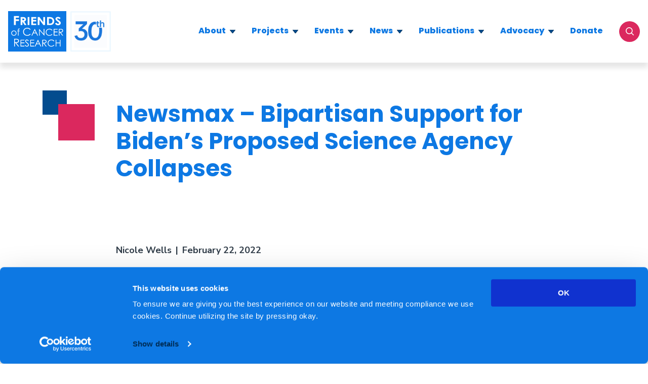

--- FILE ---
content_type: text/html; charset=UTF-8
request_url: https://friendsofcancerresearch.org/news/newsmax-bipartisan-support-for-bidens-proposed-science-agency-collapses/
body_size: 23290
content:
<!doctype html>
<html lang="en-US" class="no-js">
<head>
    <meta charset="utf-8">
    <meta http-equiv="x-ua-compatible" content="ie=edge">
    <meta name="viewport" content="width=device-width, initial-scale=1, shrink-to-fit=no">
    <script>
        // Prevents flash of unstyle cotnent for JS manipulated elements.
		document.querySelector('html').classList.remove('no-js');
    </script>
	<link data-minify="1" rel="stylesheet" href="https://friendsofcancerresearch.org/wp-content/cache/min/1/xmd4vll.css?ver=1769935344">
	<link rel="preconnect" href="https://fonts.googleapis.com">
    <link rel="preconnect" href="https://fonts.gstatic.com" crossorigin>
    
    <meta name='robots' content='index, follow, max-image-preview:large, max-snippet:-1, max-video-preview:-1' />

	<!-- This site is optimized with the Yoast SEO plugin v26.8 - https://yoast.com/product/yoast-seo-wordpress/ -->
	<title>Newsmax - Bipartisan Support for Biden&#039;s Proposed Science Agency Collapses - Friends of Cancer Research</title>
<link data-rocket-preload as="style" href="https://fonts.googleapis.com/css2?family=Nunito+Sans:ital,opsz,wght@0,6..12,200..1000;1,6..12,200..1000&#038;display=swap" rel="preload">
<link href="https://fonts.googleapis.com/css2?family=Nunito+Sans:ital,opsz,wght@0,6..12,200..1000;1,6..12,200..1000&#038;display=swap" media="print" onload="this.media=&#039;all&#039;" rel="stylesheet">
<noscript data-wpr-hosted-gf-parameters=""><link rel="stylesheet" href="https://fonts.googleapis.com/css2?family=Nunito+Sans:ital,opsz,wght@0,6..12,200..1000;1,6..12,200..1000&#038;display=swap"></noscript>
	<link rel="canonical" href="https://friendsofcancerresearch.org/news/newsmax-bipartisan-support-for-bidens-proposed-science-agency-collapses/" />
	<meta property="og:locale" content="en_US" />
	<meta property="og:type" content="article" />
	<meta property="og:title" content="Newsmax - Bipartisan Support for Biden&#039;s Proposed Science Agency Collapses - Friends of Cancer Research" />
	<meta property="og:description" content="Emerging bipartisan resistance to President Joe Biden&#8217;s idea of a multibillion-dollar science agency shows lawmakers are increasingly divided about funding medical research, in the wake of the coronavirus pandemic. &#8220;Every American agrees we must lead the world in scientific research,&#8221; a Republican leadership aide, who is close to the discussions, told Politico. &#8220;But, based on member&hellip;" />
	<meta property="og:url" content="https://friendsofcancerresearch.org/news/newsmax-bipartisan-support-for-bidens-proposed-science-agency-collapses/" />
	<meta property="og:site_name" content="Friends of Cancer Research" />
	<meta property="article:modified_time" content="2022-03-04T18:52:43+00:00" />
	<meta property="og:image" content="https://friendsofcancerresearch.org/wp-content/uploads/opengraph-friends-1.jpg" />
	<meta property="og:image:width" content="1200" />
	<meta property="og:image:height" content="630" />
	<meta property="og:image:type" content="image/jpeg" />
	<meta name="twitter:card" content="summary_large_image" />
	<meta name="twitter:label1" content="Est. reading time" />
	<meta name="twitter:data1" content="3 minutes" />
	<script type="application/ld+json" class="yoast-schema-graph">{"@context":"https://schema.org","@graph":[{"@type":"WebPage","@id":"https://friendsofcancerresearch.org/news/newsmax-bipartisan-support-for-bidens-proposed-science-agency-collapses/","url":"https://friendsofcancerresearch.org/news/newsmax-bipartisan-support-for-bidens-proposed-science-agency-collapses/","name":"Newsmax - Bipartisan Support for Biden's Proposed Science Agency Collapses - Friends of Cancer Research","isPartOf":{"@id":"https://friendsofcancerresearch.org/#website"},"datePublished":"2022-02-22T16:37:55+00:00","dateModified":"2022-03-04T18:52:43+00:00","breadcrumb":{"@id":"https://friendsofcancerresearch.org/news/newsmax-bipartisan-support-for-bidens-proposed-science-agency-collapses/#breadcrumb"},"inLanguage":"en-US","potentialAction":[{"@type":"ReadAction","target":["https://friendsofcancerresearch.org/news/newsmax-bipartisan-support-for-bidens-proposed-science-agency-collapses/"]}]},{"@type":"BreadcrumbList","@id":"https://friendsofcancerresearch.org/news/newsmax-bipartisan-support-for-bidens-proposed-science-agency-collapses/#breadcrumb","itemListElement":[{"@type":"ListItem","position":1,"name":"Home","item":"https://friendsofcancerresearch.org/"},{"@type":"ListItem","position":2,"name":"Newsmax &#8211; Bipartisan Support for Biden&#8217;s Proposed Science Agency Collapses"}]},{"@type":"WebSite","@id":"https://friendsofcancerresearch.org/#website","url":"https://friendsofcancerresearch.org/","name":"Friends of Cancer Research","description":"","potentialAction":[{"@type":"SearchAction","target":{"@type":"EntryPoint","urlTemplate":"https://friendsofcancerresearch.org/?s={search_term_string}"},"query-input":{"@type":"PropertyValueSpecification","valueRequired":true,"valueName":"search_term_string"}}],"inLanguage":"en-US"}]}</script>
	<!-- / Yoast SEO plugin. -->


<link rel='dns-prefetch' href='//www.googletagmanager.com' />
<link href='https://fonts.gstatic.com' crossorigin rel='preconnect' />
<link rel="alternate" title="oEmbed (JSON)" type="application/json+oembed" href="https://friendsofcancerresearch.org/wp-json/oembed/1.0/embed?url=https%3A%2F%2Ffriendsofcancerresearch.org%2Fnews%2Fnewsmax-bipartisan-support-for-bidens-proposed-science-agency-collapses%2F" />
<link rel="alternate" title="oEmbed (XML)" type="text/xml+oembed" href="https://friendsofcancerresearch.org/wp-json/oembed/1.0/embed?url=https%3A%2F%2Ffriendsofcancerresearch.org%2Fnews%2Fnewsmax-bipartisan-support-for-bidens-proposed-science-agency-collapses%2F&#038;format=xml" />
<style id='wp-img-auto-sizes-contain-inline-css' type='text/css'>
img:is([sizes=auto i],[sizes^="auto," i]){contain-intrinsic-size:3000px 1500px}
/*# sourceURL=wp-img-auto-sizes-contain-inline-css */
</style>
<style id='wp-emoji-styles-inline-css' type='text/css'>

	img.wp-smiley, img.emoji {
		display: inline !important;
		border: none !important;
		box-shadow: none !important;
		height: 1em !important;
		width: 1em !important;
		margin: 0 0.07em !important;
		vertical-align: -0.1em !important;
		background: none !important;
		padding: 0 !important;
	}
/*# sourceURL=wp-emoji-styles-inline-css */
</style>
<link rel='stylesheet' id='wp-block-library-css' href='https://friendsofcancerresearch.org/wp-includes/css/dist/block-library/style.min.css?ver=6.9' type='text/css' media='all' />
<style id='safe-svg-svg-icon-style-inline-css' type='text/css'>
.safe-svg-cover{text-align:center}.safe-svg-cover .safe-svg-inside{display:inline-block;max-width:100%}.safe-svg-cover svg{fill:currentColor;height:100%;max-height:100%;max-width:100%;width:100%}

/*# sourceURL=https://friendsofcancerresearch.org/wp-content/plugins/safe-svg/dist/safe-svg-block-frontend.css */
</style>
<link data-minify="1" rel='stylesheet' id='wpmf-gallery-popup-style-css' href='https://friendsofcancerresearch.org/wp-content/cache/min/1/wp-content/plugins/wp-media-folder/assets/css/display-gallery/magnific-popup.css?ver=1769935344' type='text/css' media='all' />
<link data-minify="1" rel='stylesheet' id='wpmf-gallery-style-css' href='https://friendsofcancerresearch.org/wp-content/cache/min/1/wp-content/plugins/wp-media-folder/assets/css/display-gallery/style-display-gallery.css?ver=1769935344' type='text/css' media='all' />
<link data-minify="1" rel='stylesheet' id='wpmf-slick-style-css' href='https://friendsofcancerresearch.org/wp-content/cache/min/1/wp-content/plugins/wp-media-folder/assets/js/slick/slick.css?ver=1769935344' type='text/css' media='all' />
<link data-minify="1" rel='stylesheet' id='wpmf-slick-theme-style-css' href='https://friendsofcancerresearch.org/wp-content/cache/min/1/wp-content/plugins/wp-media-folder/assets/js/slick/slick-theme.css?ver=1769935344' type='text/css' media='all' />
<style id='global-styles-inline-css' type='text/css'>
:root{--wp--preset--aspect-ratio--square: 1;--wp--preset--aspect-ratio--4-3: 4/3;--wp--preset--aspect-ratio--3-4: 3/4;--wp--preset--aspect-ratio--3-2: 3/2;--wp--preset--aspect-ratio--2-3: 2/3;--wp--preset--aspect-ratio--16-9: 16/9;--wp--preset--aspect-ratio--9-16: 9/16;--wp--preset--color--black: #000000;--wp--preset--color--cyan-bluish-gray: #abb8c3;--wp--preset--color--white: #ffffff;--wp--preset--color--pale-pink: #f78da7;--wp--preset--color--vivid-red: #cf2e2e;--wp--preset--color--luminous-vivid-orange: #ff6900;--wp--preset--color--luminous-vivid-amber: #fcb900;--wp--preset--color--light-green-cyan: #7bdcb5;--wp--preset--color--vivid-green-cyan: #00d084;--wp--preset--color--pale-cyan-blue: #8ed1fc;--wp--preset--color--vivid-cyan-blue: #0693e3;--wp--preset--color--vivid-purple: #9b51e0;--wp--preset--gradient--vivid-cyan-blue-to-vivid-purple: linear-gradient(135deg,rgb(6,147,227) 0%,rgb(155,81,224) 100%);--wp--preset--gradient--light-green-cyan-to-vivid-green-cyan: linear-gradient(135deg,rgb(122,220,180) 0%,rgb(0,208,130) 100%);--wp--preset--gradient--luminous-vivid-amber-to-luminous-vivid-orange: linear-gradient(135deg,rgb(252,185,0) 0%,rgb(255,105,0) 100%);--wp--preset--gradient--luminous-vivid-orange-to-vivid-red: linear-gradient(135deg,rgb(255,105,0) 0%,rgb(207,46,46) 100%);--wp--preset--gradient--very-light-gray-to-cyan-bluish-gray: linear-gradient(135deg,rgb(238,238,238) 0%,rgb(169,184,195) 100%);--wp--preset--gradient--cool-to-warm-spectrum: linear-gradient(135deg,rgb(74,234,220) 0%,rgb(151,120,209) 20%,rgb(207,42,186) 40%,rgb(238,44,130) 60%,rgb(251,105,98) 80%,rgb(254,248,76) 100%);--wp--preset--gradient--blush-light-purple: linear-gradient(135deg,rgb(255,206,236) 0%,rgb(152,150,240) 100%);--wp--preset--gradient--blush-bordeaux: linear-gradient(135deg,rgb(254,205,165) 0%,rgb(254,45,45) 50%,rgb(107,0,62) 100%);--wp--preset--gradient--luminous-dusk: linear-gradient(135deg,rgb(255,203,112) 0%,rgb(199,81,192) 50%,rgb(65,88,208) 100%);--wp--preset--gradient--pale-ocean: linear-gradient(135deg,rgb(255,245,203) 0%,rgb(182,227,212) 50%,rgb(51,167,181) 100%);--wp--preset--gradient--electric-grass: linear-gradient(135deg,rgb(202,248,128) 0%,rgb(113,206,126) 100%);--wp--preset--gradient--midnight: linear-gradient(135deg,rgb(2,3,129) 0%,rgb(40,116,252) 100%);--wp--preset--font-size--small: 13px;--wp--preset--font-size--medium: 20px;--wp--preset--font-size--large: 36px;--wp--preset--font-size--x-large: 42px;--wp--preset--spacing--20: 0.44rem;--wp--preset--spacing--30: 0.67rem;--wp--preset--spacing--40: 1rem;--wp--preset--spacing--50: 1.5rem;--wp--preset--spacing--60: 2.25rem;--wp--preset--spacing--70: 3.38rem;--wp--preset--spacing--80: 5.06rem;--wp--preset--shadow--natural: 6px 6px 9px rgba(0, 0, 0, 0.2);--wp--preset--shadow--deep: 12px 12px 50px rgba(0, 0, 0, 0.4);--wp--preset--shadow--sharp: 6px 6px 0px rgba(0, 0, 0, 0.2);--wp--preset--shadow--outlined: 6px 6px 0px -3px rgb(255, 255, 255), 6px 6px rgb(0, 0, 0);--wp--preset--shadow--crisp: 6px 6px 0px rgb(0, 0, 0);}:where(body) { margin: 0; }.wp-site-blocks > .alignleft { float: left; margin-right: 2em; }.wp-site-blocks > .alignright { float: right; margin-left: 2em; }.wp-site-blocks > .aligncenter { justify-content: center; margin-left: auto; margin-right: auto; }:where(.is-layout-flex){gap: 0.5em;}:where(.is-layout-grid){gap: 0.5em;}.is-layout-flow > .alignleft{float: left;margin-inline-start: 0;margin-inline-end: 2em;}.is-layout-flow > .alignright{float: right;margin-inline-start: 2em;margin-inline-end: 0;}.is-layout-flow > .aligncenter{margin-left: auto !important;margin-right: auto !important;}.is-layout-constrained > .alignleft{float: left;margin-inline-start: 0;margin-inline-end: 2em;}.is-layout-constrained > .alignright{float: right;margin-inline-start: 2em;margin-inline-end: 0;}.is-layout-constrained > .aligncenter{margin-left: auto !important;margin-right: auto !important;}.is-layout-constrained > :where(:not(.alignleft):not(.alignright):not(.alignfull)){margin-left: auto !important;margin-right: auto !important;}body .is-layout-flex{display: flex;}.is-layout-flex{flex-wrap: wrap;align-items: center;}.is-layout-flex > :is(*, div){margin: 0;}body .is-layout-grid{display: grid;}.is-layout-grid > :is(*, div){margin: 0;}body{padding-top: 0px;padding-right: 0px;padding-bottom: 0px;padding-left: 0px;}a:where(:not(.wp-element-button)){text-decoration: underline;}:root :where(.wp-element-button, .wp-block-button__link){background-color: #32373c;border-width: 0;color: #fff;font-family: inherit;font-size: inherit;font-style: inherit;font-weight: inherit;letter-spacing: inherit;line-height: inherit;padding-top: calc(0.667em + 2px);padding-right: calc(1.333em + 2px);padding-bottom: calc(0.667em + 2px);padding-left: calc(1.333em + 2px);text-decoration: none;text-transform: inherit;}.has-black-color{color: var(--wp--preset--color--black) !important;}.has-cyan-bluish-gray-color{color: var(--wp--preset--color--cyan-bluish-gray) !important;}.has-white-color{color: var(--wp--preset--color--white) !important;}.has-pale-pink-color{color: var(--wp--preset--color--pale-pink) !important;}.has-vivid-red-color{color: var(--wp--preset--color--vivid-red) !important;}.has-luminous-vivid-orange-color{color: var(--wp--preset--color--luminous-vivid-orange) !important;}.has-luminous-vivid-amber-color{color: var(--wp--preset--color--luminous-vivid-amber) !important;}.has-light-green-cyan-color{color: var(--wp--preset--color--light-green-cyan) !important;}.has-vivid-green-cyan-color{color: var(--wp--preset--color--vivid-green-cyan) !important;}.has-pale-cyan-blue-color{color: var(--wp--preset--color--pale-cyan-blue) !important;}.has-vivid-cyan-blue-color{color: var(--wp--preset--color--vivid-cyan-blue) !important;}.has-vivid-purple-color{color: var(--wp--preset--color--vivid-purple) !important;}.has-black-background-color{background-color: var(--wp--preset--color--black) !important;}.has-cyan-bluish-gray-background-color{background-color: var(--wp--preset--color--cyan-bluish-gray) !important;}.has-white-background-color{background-color: var(--wp--preset--color--white) !important;}.has-pale-pink-background-color{background-color: var(--wp--preset--color--pale-pink) !important;}.has-vivid-red-background-color{background-color: var(--wp--preset--color--vivid-red) !important;}.has-luminous-vivid-orange-background-color{background-color: var(--wp--preset--color--luminous-vivid-orange) !important;}.has-luminous-vivid-amber-background-color{background-color: var(--wp--preset--color--luminous-vivid-amber) !important;}.has-light-green-cyan-background-color{background-color: var(--wp--preset--color--light-green-cyan) !important;}.has-vivid-green-cyan-background-color{background-color: var(--wp--preset--color--vivid-green-cyan) !important;}.has-pale-cyan-blue-background-color{background-color: var(--wp--preset--color--pale-cyan-blue) !important;}.has-vivid-cyan-blue-background-color{background-color: var(--wp--preset--color--vivid-cyan-blue) !important;}.has-vivid-purple-background-color{background-color: var(--wp--preset--color--vivid-purple) !important;}.has-black-border-color{border-color: var(--wp--preset--color--black) !important;}.has-cyan-bluish-gray-border-color{border-color: var(--wp--preset--color--cyan-bluish-gray) !important;}.has-white-border-color{border-color: var(--wp--preset--color--white) !important;}.has-pale-pink-border-color{border-color: var(--wp--preset--color--pale-pink) !important;}.has-vivid-red-border-color{border-color: var(--wp--preset--color--vivid-red) !important;}.has-luminous-vivid-orange-border-color{border-color: var(--wp--preset--color--luminous-vivid-orange) !important;}.has-luminous-vivid-amber-border-color{border-color: var(--wp--preset--color--luminous-vivid-amber) !important;}.has-light-green-cyan-border-color{border-color: var(--wp--preset--color--light-green-cyan) !important;}.has-vivid-green-cyan-border-color{border-color: var(--wp--preset--color--vivid-green-cyan) !important;}.has-pale-cyan-blue-border-color{border-color: var(--wp--preset--color--pale-cyan-blue) !important;}.has-vivid-cyan-blue-border-color{border-color: var(--wp--preset--color--vivid-cyan-blue) !important;}.has-vivid-purple-border-color{border-color: var(--wp--preset--color--vivid-purple) !important;}.has-vivid-cyan-blue-to-vivid-purple-gradient-background{background: var(--wp--preset--gradient--vivid-cyan-blue-to-vivid-purple) !important;}.has-light-green-cyan-to-vivid-green-cyan-gradient-background{background: var(--wp--preset--gradient--light-green-cyan-to-vivid-green-cyan) !important;}.has-luminous-vivid-amber-to-luminous-vivid-orange-gradient-background{background: var(--wp--preset--gradient--luminous-vivid-amber-to-luminous-vivid-orange) !important;}.has-luminous-vivid-orange-to-vivid-red-gradient-background{background: var(--wp--preset--gradient--luminous-vivid-orange-to-vivid-red) !important;}.has-very-light-gray-to-cyan-bluish-gray-gradient-background{background: var(--wp--preset--gradient--very-light-gray-to-cyan-bluish-gray) !important;}.has-cool-to-warm-spectrum-gradient-background{background: var(--wp--preset--gradient--cool-to-warm-spectrum) !important;}.has-blush-light-purple-gradient-background{background: var(--wp--preset--gradient--blush-light-purple) !important;}.has-blush-bordeaux-gradient-background{background: var(--wp--preset--gradient--blush-bordeaux) !important;}.has-luminous-dusk-gradient-background{background: var(--wp--preset--gradient--luminous-dusk) !important;}.has-pale-ocean-gradient-background{background: var(--wp--preset--gradient--pale-ocean) !important;}.has-electric-grass-gradient-background{background: var(--wp--preset--gradient--electric-grass) !important;}.has-midnight-gradient-background{background: var(--wp--preset--gradient--midnight) !important;}.has-small-font-size{font-size: var(--wp--preset--font-size--small) !important;}.has-medium-font-size{font-size: var(--wp--preset--font-size--medium) !important;}.has-large-font-size{font-size: var(--wp--preset--font-size--large) !important;}.has-x-large-font-size{font-size: var(--wp--preset--font-size--x-large) !important;}
:where(.wp-block-post-template.is-layout-flex){gap: 1.25em;}:where(.wp-block-post-template.is-layout-grid){gap: 1.25em;}
:where(.wp-block-term-template.is-layout-flex){gap: 1.25em;}:where(.wp-block-term-template.is-layout-grid){gap: 1.25em;}
:where(.wp-block-columns.is-layout-flex){gap: 2em;}:where(.wp-block-columns.is-layout-grid){gap: 2em;}
:root :where(.wp-block-pullquote){font-size: 1.5em;line-height: 1.6;}
/*# sourceURL=global-styles-inline-css */
</style>
<link rel='stylesheet' id='search-filter-plugin-styles-css' href='https://friendsofcancerresearch.org/wp-content/plugins/search-filter-pro/public/assets/css/search-filter.min.css?ver=2.5.21' type='text/css' media='all' />
<link data-minify="1" rel='stylesheet' id='sage/main.css-css' href='https://friendsofcancerresearch.org/wp-content/cache/min/1/wp-content/themes/focr/dist/styles/main.css?ver=1769935344' type='text/css' media='all' />
<script type="text/javascript" src="https://friendsofcancerresearch.org/wp-includes/js/jquery/jquery.min.js?ver=3.7.1" id="jquery-core-js"></script>
<script type="text/javascript" src="https://friendsofcancerresearch.org/wp-includes/js/jquery/jquery-migrate.min.js?ver=3.4.1" id="jquery-migrate-js"></script>
<script type="text/javascript" id="search-filter-plugin-build-js-extra">
/* <![CDATA[ */
var SF_LDATA = {"ajax_url":"https://friendsofcancerresearch.org/wp-admin/admin-ajax.php","home_url":"https://friendsofcancerresearch.org/","extensions":[]};
//# sourceURL=search-filter-plugin-build-js-extra
/* ]]> */
</script>
<script type="text/javascript" src="https://friendsofcancerresearch.org/wp-content/plugins/search-filter-pro/public/assets/js/search-filter-build.min.js?ver=2.5.21" id="search-filter-plugin-build-js"></script>
<script type="text/javascript" src="https://friendsofcancerresearch.org/wp-content/plugins/search-filter-pro/public/assets/js/chosen.jquery.min.js?ver=2.5.21" id="search-filter-plugin-chosen-js"></script>
<link rel="https://api.w.org/" href="https://friendsofcancerresearch.org/wp-json/" /><link rel="alternate" title="JSON" type="application/json" href="https://friendsofcancerresearch.org/wp-json/wp/v2/news/5892" /><link rel="EditURI" type="application/rsd+xml" title="RSD" href="https://friendsofcancerresearch.org/xmlrpc.php?rsd" />
<meta name="generator" content="WordPress 6.9" />
<link rel='shortlink' href='https://friendsofcancerresearch.org/?p=5892' />
<meta name="generator" content="Site Kit by Google 1.171.0" /><!-- Stream WordPress user activity plugin v4.1.1 -->
<meta name="generator" content="Elementor 3.34.4; features: additional_custom_breakpoints; settings: css_print_method-external, google_font-enabled, font_display-auto">
			<style>
				.e-con.e-parent:nth-of-type(n+4):not(.e-lazyloaded):not(.e-no-lazyload),
				.e-con.e-parent:nth-of-type(n+4):not(.e-lazyloaded):not(.e-no-lazyload) * {
					background-image: none !important;
				}
				@media screen and (max-height: 1024px) {
					.e-con.e-parent:nth-of-type(n+3):not(.e-lazyloaded):not(.e-no-lazyload),
					.e-con.e-parent:nth-of-type(n+3):not(.e-lazyloaded):not(.e-no-lazyload) * {
						background-image: none !important;
					}
				}
				@media screen and (max-height: 640px) {
					.e-con.e-parent:nth-of-type(n+2):not(.e-lazyloaded):not(.e-no-lazyload),
					.e-con.e-parent:nth-of-type(n+2):not(.e-lazyloaded):not(.e-no-lazyload) * {
						background-image: none !important;
					}
				}
			</style>
			
<!-- Google Tag Manager snippet added by Site Kit -->
<script type="text/javascript">
/* <![CDATA[ */

			( function( w, d, s, l, i ) {
				w[l] = w[l] || [];
				w[l].push( {'gtm.start': new Date().getTime(), event: 'gtm.js'} );
				var f = d.getElementsByTagName( s )[0],
					j = d.createElement( s ), dl = l != 'dataLayer' ? '&l=' + l : '';
				j.async = true;
				j.src = 'https://www.googletagmanager.com/gtm.js?id=' + i + dl;
				f.parentNode.insertBefore( j, f );
			} )( window, document, 'script', 'dataLayer', 'GTM-NM263W2' );
			
/* ]]> */
</script>

<!-- End Google Tag Manager snippet added by Site Kit -->
<link rel="icon" href="https://friendsofcancerresearch.org/wp-content/uploads/logo.svg" sizes="32x32" />
<link rel="icon" href="https://friendsofcancerresearch.org/wp-content/uploads/logo.svg" sizes="192x192" />
<link rel="apple-touch-icon" href="https://friendsofcancerresearch.org/wp-content/uploads/logo.svg" />
<meta name="msapplication-TileImage" content="https://friendsofcancerresearch.org/wp-content/uploads/logo.svg" />
		<style type="text/css" id="wp-custom-css">
			.chosen-container-multi .chosen-choices {
	padding: 5px 12px;
    margin-bottom: 4px;
    background-color: #fff;
    border: 2px solid #303c48;
    border-radius: 6px;
	box-shadow: none;
	background: transparent;
}

.chosen-container-multi .chosen-choices li.search-field input[type=text] {
	font-size: 16px;
	color: #bfbfbf;
	padding: 3px 12px;
}

@media (min-width: 768px) {
.breakthrough-therapies .searchandfilter .sf-field-search,
.breakthrough-therapies .searchandfilter .sf-field-taxonomy-sponsor {
    -webkit-box-flex: 0;
    -ms-flex: 0 0 43.33%;
    flex: 0 0 43.33%;
	}
}

.main-menu__sub-menu__link:has(em) {
display: block;
}

.main-menu__sub-menu .main-menu__item--parent {
	margin-bottom: 8px;
}

#CybotCookiebotDialog {
	background-color: #0d78e3;
	background-color: hsl(210deg 89% 47% / 85%);
}

#CybotCookiebotDialogFooter .CybotCookiebotDialogBodyButton {
	padding: 8px;
}

#CybotCookiebotDialog *, #CybotCookiebotDialogBodyUnderlay * {
	font-size: 14px;
}

#CybotCookiebotDialog .CybotCookiebotDialogBodyLevelButtonSliderWrapper {
	height: 24px;
}

#CybotCookiebotDialog .CybotCookiebotDialogBodyLevelButtonSlider:before {
	width: 16px;
	height: 16px;
}

#CybotCookiebotDialog.CybotEdge #CybotCookiebotDialogBodyEdgeMoreDetails a {
	color: white;
}

#CybotCookiebotDialogFooter #CybotCookiebotDialogBodyButtonAccept {
	border:none;
}

@media screen and (min-width: 1280px) {
	#CybotCookiebotDialog.CybotEdge {
		padding: 16px;
	} 
	#CybotCookiebotDialog.CybotEdge #CybotCookiebotDialogFooter #CybotCookiebotDialogBodyButtonsWrapper {
			flex-direction: row;
			align-items: flex-start;
	}
}

@media screen and (min-width: 1280px) {
	#CybotCookiebotDialog {
		border-radius: 0;
	}    #CybotCookiebotDialog.CybotEdge #CybotCookiebotDialogFooter .CybotCookiebotDialogBodyButton {
		width: auto;	
	}
	
	#CybotCookiebotDialog.CybotEdge .CybotCookiebotDialogBodyBottomWrapper {
			margin-top: 0;
	}
}		</style>
		<meta name="generator" content="WP Rocket 3.20.3" data-wpr-features="wpr_minify_js wpr_minify_css wpr_desktop" /></head>
<body class="wp-singular news-template-default single single-news postid-5892 wp-theme-focrresources newsmax-bipartisan-support-for-bidens-proposed-science-agency-collapses app-data index-data singular-data single-data single-news-data single-news-newsmax-bipartisan-support-for-bidens-proposed-science-agency-collapses-data elementor-default elementor-kit-642" role="document">
    
    <a id="skip-to-content" href="#main-content" class="no-print" aria-label="Skip to content">Skip to content</a>
    <header data-rocket-location-hash="8c45d3bdcf5af90be9b3b2b6fa289674" class="site-header  site-header--fixed">
    <div data-rocket-location-hash="283acf188238dad8f25cc391f61ab45b" class="site-header__inner container">
        <a class="site-header__brand" href="https://friendsofcancerresearch.org/"><span class="screen-reader-text">Friends of Cancer Research</span>
            <svg xmlns="http://www.w3.org/2000/svg" xmlns:xlink="http://www.w3.org/1999/xlink" width="235.568" height="164.511" viewBox="0 0 235.568 164.511">
                <defs>
                    <clipPath id="clip-path">
                    <path id="Clip_7" data-name="Clip 7" d="M0,164.511H235.568V0H0Z" transform="translate(0 0.489)" fill="none"/>
                    </clipPath>
                </defs>
                <g id="Group_1" data-name="Group 1" transform="translate(-156 -461)">
                    <g id="Group_29" data-name="Group 29" transform="translate(156 460)">
                    <path id="Fill_1" data-name="Fill 1" d="M0,164.511H235.567V0H0Z" transform="translate(0.001 1)" fill="#0d78e3"/>
                    <g id="Group_28" data-name="Group 28" transform="translate(0 0.511)">
                        <path id="Fill_2" data-name="Fill 2" d="M7,32.478H0V0H8.537A27.021,27.021,0,0,1,14.55.514a9.675,9.675,0,0,1,4.363,2.108,8.875,8.875,0,0,1,2.966,6.785c0,4.229-2.373,7.136-7.054,8.641l8.689,14.427-7.617,0L7.667,18.726H7V32.477ZM7,6.062V12.71h3.221a6.328,6.328,0,0,0,3.591-.842,2.863,2.863,0,0,0,1.214-2.5c0-2.16-1.733-3.3-5.01-3.3Z" transform="translate(50.765 24.733)" fill="#fff"/>
                        <path id="Fill_4" data-name="Fill 4" d="M0,0H20.545V6.842H7.676V13.38H20.545v6.842H7.676V36.665H0Z" transform="translate(23.605 20.543)" fill="#fff"/>
                        <path id="Clip_7-2" data-name="Clip 7" d="M0,164.511H235.568V0H0Z" transform="translate(0 0.489)" fill="none"/>
                        <g id="Group_28-2" data-name="Group 28" clip-path="url(#clip-path)">
                        <path id="Fill_6" data-name="Fill 6" d="M0,32.478H7V0H0Z" transform="translate(79.186 24.733)" fill="#fff"/>
                        <path id="Fill_8" data-name="Fill 8" d="M0,0H20.038V6.062H7v5.79H20.038v6.06H7v8.5H20.038v6.062H0Z" transform="translate(93.806 24.733)" fill="#fff"/>
                        <path id="Fill_9" data-name="Fill 9" d="M0,0H6.7L22.441,21.349V0h7V32.477H22.7L7,11.172V32.477H0Z" transform="translate(120.081 24.733)" fill="#fff"/>
                        <path id="Fill_10" data-name="Fill 10" d="M8.945,32.477H0V0H8.844C15.3,0,19.826.673,23.821,4.115a16.335,16.335,0,0,1,5.314,12.532,16.821,16.821,0,0,1-1.668,7.514,13.929,13.929,0,0,1-4.619,5.376C18.591,32.477,14.121,32.477,8.945,32.477ZM7,6.062V26.415h3.681c3.747,0,6.507-.416,8.69-2.487a10.143,10.143,0,0,0,2.71-7.419c0-3.38-1.049-5.993-3.119-7.767s-5.136-2.68-9.1-2.68Z" transform="translate(157.704 24.733)" fill="#fff"/>
                        <path id="Fill_11" data-name="Fill 11" d="M5.878,23.928c1.687,2.805,3.63,4.252,6.082,4.252,2.352,0,4.244-1.356,4.244-3.031a4.976,4.976,0,0,0-2.351-3.618C6.235,15.877,1.737,12.8,1.737,8.188S6.287,0,11.808,0c4.651,0,7.717,2.216,10.632,5.2l-5.214,4.07C15.488,7.1,13.7,5.926,11.706,5.926c-1.841,0-3.119.951-3.119,2.262,0,1.266,1.073,2.079,2.147,2.894,6.85,5.338,12.32,7.869,12.32,13.8,0,5.428-4.6,9.228-11.246,9.228C6.44,34.1,2.709,31.8,0,27.049Z" transform="translate(190.011 23.918)" fill="#fff"/>
                        <path id="Fill_12" data-name="Fill 12" d="M3.151,31.084H0V0H7.223c3.542,0,5.864.247,7.31.778a7.941,7.941,0,0,1,3.8,2.886A8.046,8.046,0,0,1,19.7,8.269a7.37,7.37,0,0,1-.918,3.853,7.115,7.115,0,0,1-3.645,3.469A15.906,15.906,0,0,1,8.8,16.624L20.137,31.082l-3.895,0L4.947,16.624h-1.8V31.083Zm0-28.054V13.594c.888,0,1.8.011,2.673.022s1.716.021,2.537.021c2.333,0,4.7-.162,6.172-1.341a5.24,5.24,0,0,0,1.883-4.026,4.708,4.708,0,0,0-1.641-3.756A7.953,7.953,0,0,0,9.587,3.03Z" transform="translate(24.361 113.177)" fill="#fff"/>
                        <path id="Fill_13" data-name="Fill 13" d="M0,0H15.773V2.663h-13v8.561h13v2.661h-13V24.651h13v2.663H0Z" transform="translate(50.117 116.946)" fill="#fff"/>
                        <path id="Fill_14" data-name="Fill 14" d="M13.464,6.163c-1.5-1.94-2.809-3.349-5.077-3.349A3.482,3.482,0,0,0,4.655,6.277,5.509,5.509,0,0,0,7.116,10.5c5.195,3.8,9,6.429,9,10.841a7.568,7.568,0,0,1-7.77,7.343c-3.809,0-6.31-2.093-8.348-5.782l2.346-1.408C4,24.5,6,26.021,8.116,26.021a4.869,4.869,0,0,0,5.117-4.642c0-3.006-2.847-4.716-9.117-9.738a7.115,7.115,0,0,1-2.345-5.25A6.379,6.379,0,0,1,8.463,0c3.387,0,5.424,2.017,7.232,4.45Z" transform="translate(67.66 116.261)" fill="#fff"/>
                        <path id="Fill_15" data-name="Fill 15" d="M0,0H15.772V2.663h-13v8.561h13v2.661h-13V24.651h13v2.663H0Z" transform="translate(89.512 116.946)" fill="#fff"/>
                        <path id="Fill_16" data-name="Fill 16" d="M3.076,27.315H0L13.079,0h.654L26.62,27.313H23.657L19.31,18.337H7.384L3.076,27.314ZM13.386,5.782,8.617,15.674H18.08Z" transform="translate(107.479 116.946)" fill="#fff"/>
                        <path id="Fill_17" data-name="Fill 17" d="M2.771,27.315H0V0H6.348a20.282,20.282,0,0,1,6.423.685A6.987,6.987,0,0,1,16.109,3.22a7.063,7.063,0,0,1,1.2,4.047,6.459,6.459,0,0,1-.808,3.384,6.249,6.249,0,0,1-3.2,3.05,13.984,13.984,0,0,1-5.57.908l9.964,12.7-3.421,0L4.347,14.608H2.771V27.314Zm0-24.652v9.281c.778,0,1.574.01,2.343.02s1.511.019,2.232.019c2.05,0,4.126-.143,5.424-1.177a4.612,4.612,0,0,0,1.655-3.539c0-2.926-2.188-4.6-6-4.6Z" transform="translate(138.333 116.946)" fill="#fff"/>
                        <path id="Fill_18" data-name="Fill 18" d="M24.775,7.38a11.98,11.98,0,0,0-9.848-4.718c-6.54,0-12.041,4.795-12.041,11.755,0,6.774,5.232,11.718,12.2,11.718a12.433,12.433,0,0,0,9.694-4.527l2.192,1.635a14.908,14.908,0,0,1-12.078,5.4C5.655,28.647,0,22.216,0,14.19,0,6.125,6.309,0,14.889,0c5.078,0,9.349,1.977,12.078,5.744Z" transform="translate(160.107 116.261)" fill="#fff"/>
                        <path id="Fill_19" data-name="Fill 19" d="M0,0H2.771V11.451h14.08V0h2.77V27.314h-2.77v-13.2H2.771v13.2H0Z" transform="translate(192.423 116.946)" fill="#fff"/>
                        <path id="Fill_20" data-name="Fill 20" d="M10.655,21.264A10.505,10.505,0,0,1,0,10.689,10.7,10.7,0,0,1,3.034,3.176,10.538,10.538,0,0,1,10.655,0a10.541,10.541,0,0,1,7.622,3.176,10.7,10.7,0,0,1,3.034,7.513A10.506,10.506,0,0,1,10.655,21.264Zm0-18.755A7.778,7.778,0,0,0,5.029,4.935a8.294,8.294,0,0,0-2.337,5.792,8.069,8.069,0,0,0,2.251,5.668,7.877,7.877,0,0,0,5.712,2.359,7.879,7.879,0,0,0,5.7-2.359,8.056,8.056,0,0,0,2.266-5.668,8.282,8.282,0,0,0-2.352-5.792A7.781,7.781,0,0,0,10.655,2.509Z" transform="translate(12.768 79.39)" fill="#fff"/>
                        <path id="Fill_21" data-name="Fill 21" d="M2.691,5.212C2.691,1.941,3.5,0,6.847,0a10.033,10.033,0,0,1,3,.57V3.119a5.972,5.972,0,0,0-2.463-.608c-2.154,0-2.077,1.293-2.077,3.12V8.369H9.616v2.282H5.307V28.57H2.691V10.651H0V8.369H2.691Z" transform="translate(37.275 71.551)" fill="#fff"/>
                        <path id="Fill_22" data-name="Fill 22" d="M28.193,8.4A13.627,13.627,0,0,0,16.986,3.028c-7.442,0-13.7,5.455-13.7,13.378,0,7.707,5.954,13.334,13.878,13.334a14.152,14.152,0,0,0,11.032-5.153l2.494,1.862C27.448,30.474,22.676,32.6,16.942,32.6,6.434,32.6,0,25.28,0,16.146,0,6.967,7.178,0,16.942,0,22.72,0,27.581,2.25,30.687,6.535Z" transform="translate(60.572 68.261)" fill="#fff"/>
                        <path id="Fill_23" data-name="Fill 23" d="M3.077,27.315H0L13.08,0h.654L26.621,27.313H23.66l-4.349-8.978H7.385L3.077,27.314ZM13.387,5.782,8.618,15.674h9.463Z" transform="translate(94.46 72.807)" fill="#fff"/>
                        <path id="Fill_24" data-name="Fill 24" d="M0,27.314V0H.576L18.889,20.923V0h2.77V27.314h-.616L2.771,6.656V27.314Z" transform="translate(125.237 72.808)" fill="#fff"/>
                        <path id="Fill_25" data-name="Fill 25" d="M24.776,7.38a11.979,11.979,0,0,0-9.849-4.718c-6.539,0-12.04,4.795-12.04,11.755,0,6.774,5.231,11.718,12.194,11.718a12.435,12.435,0,0,0,9.695-4.527l2.192,1.635a14.909,14.909,0,0,1-12.079,5.4C5.656,28.647,0,22.216,0,14.19,0,6.125,6.31,0,14.889,0c5.078,0,9.349,1.977,12.079,5.744Z" transform="translate(152.205 72.122)" fill="#fff"/>
                        <path id="Fill_26" data-name="Fill 26" d="M0,0H15.773V2.663h-13v8.559h13v2.663h-13V24.651h13v2.663H0Z" transform="translate(184.561 72.807)" fill="#fff"/>
                        <path id="Fill_27" data-name="Fill 27" d="M2.771,27.315H0V0H6.349a20.271,20.271,0,0,1,6.422.685A6.986,6.986,0,0,1,16.11,3.22a7.063,7.063,0,0,1,1.2,4.047,6.474,6.474,0,0,1-.807,3.384,6.249,6.249,0,0,1-3.2,3.05,13.984,13.984,0,0,1-5.57.908l9.963,12.7-3.421,0L4.348,14.608H2.771V27.314Zm0-24.652v9.281c.779,0,1.575.01,2.344.02s1.511.019,2.232.019c2.05,0,4.126-.143,5.423-1.177a4.61,4.61,0,0,0,1.656-3.539c0-2.926-2.188-4.6-6-4.6Z" transform="translate(205.104 72.807)" fill="#fff"/>
                        </g>
                    </g>
                    </g>
                </g>
            </svg>
        </a>
        <a class="site-header__anniversary-brand" href="https://friendsofcancerresearch.org/30th/"><span class="screen-reader-text">FOCR 30 Year Anniversary</span>
            <img src="https://friendsofcancerresearch.org/wp-content/themes/focr/dist/images/focr-30.png" alt="FOCR 30 Year Anniversary" width="80" height="80">
        </a>
        <nav class="site-header__navigation">
        <ul class="main-menu "><li class="main-menu__item  main-menu__item--parent  main-menu__item--4711  main-menu__item--unclickable"><span class="main-menu__link">About</span><button class="main-menu__sub-menu-toggle" tabindex="0" ariaexpanded="false" aria-label="Toggle Sub-menu"><svg width="11" height="7" viewBox="0 0 11 7" fill="none" xmlns="http://www.w3.org/2000/svg"><path d="M0 0L11 0L5.5 7L0 0Z" fill="#034C8E"/></svg></button></span>
	<ul class="main-menu__sub-menu main-menu__sub-menu--1">
    <li class="main-menu__sub-menu__item main-menu__sub-menu--1__item  main-menu__item--126"><a class="main-menu__sub-menu__link  main-menu__sub-menu--1__link"  href="https://friendsofcancerresearch.org/about-friends/">About <em>Friends</em></a></li>
    <li class="main-menu__sub-menu__item main-menu__sub-menu--1__item  main-menu__item--112"><a class="main-menu__sub-menu__link  main-menu__sub-menu--1__link"  href="https://friendsofcancerresearch.org/team/">Team</a></li>
    <li class="main-menu__sub-menu__item main-menu__sub-menu--1__item  main-menu__item--702"><a class="main-menu__sub-menu__link  main-menu__sub-menu--1__link"  href="https://friendsofcancerresearch.org/board-of-directors/">Board of Directors</a></li>
    <li class="main-menu__sub-menu__item main-menu__sub-menu--1__item  main-menu__item--704"><a class="main-menu__sub-menu__link  main-menu__sub-menu--1__link"  href="https://friendsofcancerresearch.org/financials-policies/">Financials &#038; Policies</a></li>
    <li class="main-menu__sub-menu__item main-menu__sub-menu--1__item  main-menu__item--8074"><a class="main-menu__sub-menu__link  main-menu__sub-menu--1__link"  href="https://friendsofcancerresearch.org/scientific-reports/">Scientific Reports</a></li>
    <li class="main-menu__sub-menu__item main-menu__sub-menu--1__item  main-menu__item--16473"><a class="main-menu__sub-menu__link  main-menu__sub-menu--1__link"  href="https://friendsofcancerresearch.org/30th/">30th Anniversary</a></li>
</ul>
</li>
<li class="main-menu__item  main-menu__item--parent  main-menu__item--4713  main-menu__item--unclickable"><span class="main-menu__link">Projects</span><button class="main-menu__sub-menu-toggle" tabindex="0" ariaexpanded="false" aria-label="Toggle Sub-menu"><svg width="11" height="7" viewBox="0 0 11 7" fill="none" xmlns="http://www.w3.org/2000/svg"><path d="M0 0L11 0L5.5 7L0 0Z" fill="#034C8E"/></svg></button></span>
	<ul class="main-menu__sub-menu main-menu__sub-menu--1">
    <li class="main-menu__sub-menu__item main-menu__sub-menu--1__item  main-menu__item--4359"><a class="main-menu__sub-menu__link  main-menu__sub-menu--1__link"  href="https://friendsofcancerresearch.org/projects/">View All Projects</a></li>
    <li class="main-menu__sub-menu__item main-menu__sub-menu--1__item  main-menu__item--13299  main-menu__item--parent"><a class="main-menu__sub-menu__link  main-menu__sub-menu--1__link"  href="https://friendsofcancerresearch.org/policy-priorities/">Policy Priorities</a></li>
    <li class="main-menu__item--parent  main-menu__sub-menu__item main-menu__sub-menu--1__item  main-menu__item--4903"><a class="main-menu__sub-menu__link  main-menu__sub-menu--1__link"  href="https://friendsofcancerresearch.org/projects/#research-partnerships">Research Partnerships</a>
		<ul class="main-menu__sub-menu main-menu__sub-menu--2">
        <li class="main-menu__sub-menu__item main-menu__sub-menu--2__item  main-menu__item--13914"><a class="main-menu__sub-menu__link  main-menu__sub-menu--2__link"  href="https://friendsofcancerresearch.org/ai-recist/">ai.RECIST Project</a></li>
        <li class="main-menu__sub-menu__item main-menu__sub-menu--2__item  main-menu__item--706"><a class="main-menu__sub-menu__link  main-menu__sub-menu--2__link"  href="https://friendsofcancerresearch.org/ctdna/">ctMoniTR Project</a></li>
        <li class="main-menu__sub-menu__item main-menu__sub-menu--2__item  main-menu__item--9029"><a class="main-menu__sub-menu__link  main-menu__sub-menu--2__link"  href="https://friendsofcancerresearch.org/digital-pathology/">Digital PATH Project</a></li>
        <li class="main-menu__sub-menu__item main-menu__sub-menu--2__item  main-menu__item--14101"><a class="main-menu__sub-menu__link  main-menu__sub-menu--2__link"  href="https://friendsofcancerresearch.org/eca/">ECA Pilot</a></li>
	</ul>
</li>
    <li class="main-menu__item--parent  main-menu__sub-menu__item main-menu__sub-menu--1__item  main-menu__item--4949"><a class="main-menu__sub-menu__link  main-menu__sub-menu--1__link"  href="https://friendsofcancerresearch.org/projects/#policy-initiatives">Policy Initiatives</a>
		<ul class="main-menu__sub-menu main-menu__sub-menu--2">
        <li class="main-menu__sub-menu__item main-menu__sub-menu--2__item  main-menu__item--714"><a class="main-menu__sub-menu__link  main-menu__sub-menu--2__link"  href="https://friendsofcancerresearch.org/cell-gene-therapies/">Cell &#038; Gene Therapies</a></li>
        <li class="main-menu__sub-menu__item main-menu__sub-menu--2__item  main-menu__item--716"><a class="main-menu__sub-menu__link  main-menu__sub-menu--2__link"  href="https://friendsofcancerresearch.org/clinical-trial-eligibility-criteria/">Clinical Trial Eligibility Criteria</a></li>
        <li class="main-menu__sub-menu__item main-menu__sub-menu--2__item  main-menu__item--15162"><a class="main-menu__sub-menu__link  main-menu__sub-menu--2__link"  href="https://friendsofcancerresearch.org/interim-os/">Interim OS Project</a></li>
        <li class="main-menu__sub-menu__item main-menu__sub-menu--2__item  main-menu__item--720"><a class="main-menu__sub-menu__link  main-menu__sub-menu--2__link"  href="https://friendsofcancerresearch.org/lung-map/">Lung-MAP</a></li>
        <li class="main-menu__sub-menu__item main-menu__sub-menu--2__item  main-menu__item--722"><a class="main-menu__sub-menu__link  main-menu__sub-menu--2__link"  href="https://friendsofcancerresearch.org/tolerability/">Tolerability &#038; Dosing</a></li>
	</ul>
</li>
    <li class="main-menu__item--parent  main-menu__sub-menu__item main-menu__sub-menu--1__item  main-menu__item--4980"><a class="main-menu__sub-menu__link  main-menu__sub-menu--1__link"  href="https://friendsofcancerresearch.org/projects/#analyses">Analyses</a>
		<ul class="main-menu__sub-menu main-menu__sub-menu--2">
        <li class="main-menu__sub-menu__item main-menu__sub-menu--2__item  main-menu__item--724"><a class="main-menu__sub-menu__link  main-menu__sub-menu--2__link"  href="https://friendsofcancerresearch.org/drug-development-dashboard/">Drug Development Dashboards</a></li>
        <li class="main-menu__sub-menu__item main-menu__sub-menu--2__item  main-menu__item--726"><a class="main-menu__sub-menu__link  main-menu__sub-menu--2__link"  href="https://friendsofcancerresearch.org/about-breakthrough-therapies/">About Breakthrough Therapies</a></li>
        <li class="main-menu__sub-menu__item main-menu__sub-menu--2__item  main-menu__item--728"><a class="main-menu__sub-menu__link  main-menu__sub-menu--2__link"  href="https://friendsofcancerresearch.org/breakthrough-therapies/">Search Breakthrough Therapies</a></li>
	</ul>
</li>
</ul>
</li>
<li class="main-menu__item  main-menu__item--parent  main-menu__item--4715  main-menu__item--unclickable"><span class="main-menu__link">Events</span><button class="main-menu__sub-menu-toggle" tabindex="0" ariaexpanded="false" aria-label="Toggle Sub-menu"><svg width="11" height="7" viewBox="0 0 11 7" fill="none" xmlns="http://www.w3.org/2000/svg"><path d="M0 0L11 0L5.5 7L0 0Z" fill="#034C8E"/></svg></button></span>
	<ul class="main-menu__sub-menu main-menu__sub-menu--1">
    <li class="main-menu__sub-menu__item main-menu__sub-menu--1__item  main-menu__item--4362"><a class="main-menu__sub-menu__link  main-menu__sub-menu--1__link"  href="https://friendsofcancerresearch.org/events/">Upcoming Events</a></li>
    <li class="main-menu__sub-menu__item main-menu__sub-menu--1__item  main-menu__item--4364"><a class="main-menu__sub-menu__link  main-menu__sub-menu--1__link"  href="https://friendsofcancerresearch.org/past-events/">Past Events</a></li>
    <li class="main-menu__sub-menu__item main-menu__sub-menu--1__item  main-menu__item--748"><a class="main-menu__sub-menu__link  main-menu__sub-menu--1__link"  href="https://friendsofcancerresearch.org/friends-of-cancer-research-annual-meeting/">Annual Meeting</a></li>
    <li class="main-menu__sub-menu__item main-menu__sub-menu--1__item  main-menu__item--9124"><a class="main-menu__sub-menu__link  main-menu__sub-menu--1__link"  href="https://friendsofcancerresearch.org/cancer-leadership-awards/">Cancer Leadership Awards</a></li>
</ul>
</li>
<li class="main-menu__item  main-menu__item--parent  main-menu__item--4716  main-menu__item--unclickable"><span class="main-menu__link">News</span><button class="main-menu__sub-menu-toggle" tabindex="0" ariaexpanded="false" aria-label="Toggle Sub-menu"><svg width="11" height="7" viewBox="0 0 11 7" fill="none" xmlns="http://www.w3.org/2000/svg"><path d="M0 0L11 0L5.5 7L0 0Z" fill="#034C8E"/></svg></button></span>
	<ul class="main-menu__sub-menu main-menu__sub-menu--1">
    <li class="main-menu__sub-menu__item main-menu__sub-menu--1__item  main-menu__item--744"><a class="main-menu__sub-menu__link  main-menu__sub-menu--1__link"  href="https://friendsofcancerresearch.org/in-the-news/">In The News</a></li>
    <li class="main-menu__sub-menu__item main-menu__sub-menu--1__item  main-menu__item--114"><a class="main-menu__sub-menu__link  main-menu__sub-menu--1__link"  href="https://friendsofcancerresearch.org/blog-engaging-innovation/">Blog: Engaging Innovation</a></li>
    <li class="main-menu__sub-menu__item main-menu__sub-menu--1__item  main-menu__item--746"><a class="main-menu__sub-menu__link  main-menu__sub-menu--1__link"  href="https://friendsofcancerresearch.org/press-releases/">Press Releases</a></li>
</ul>
</li>
<li class="main-menu__item  main-menu__item--parent  main-menu__item--3870"><span class="main-menu__link">Publications</span><button class="main-menu__sub-menu-toggle" tabindex="0" ariaexpanded="false" aria-label="Toggle Sub-menu"><svg width="11" height="7" viewBox="0 0 11 7" fill="none" xmlns="http://www.w3.org/2000/svg"><path d="M0 0L11 0L5.5 7L0 0Z" fill="#034C8E"/></svg></button></span>
	<ul class="main-menu__sub-menu main-menu__sub-menu--1">
    <li class="main-menu__sub-menu__item main-menu__sub-menu--1__item  main-menu__item--730"><a class="main-menu__sub-menu__link  main-menu__sub-menu--1__link"  href="https://friendsofcancerresearch.org/publications/">View All Publications</a></li>
    <li class="main-menu__sub-menu__item main-menu__sub-menu--1__item  main-menu__item--8304"><a class="main-menu__sub-menu__link  main-menu__sub-menu--1__link"  href="https://friendsofcancerresearch.org/publications/?_sft_publication_type=peer-reviewed-publications">Peer Reviewed Publications</a></li>
    <li class="main-menu__sub-menu__item main-menu__sub-menu--1__item  main-menu__item--8305"><a class="main-menu__sub-menu__link  main-menu__sub-menu--1__link"  href="https://friendsofcancerresearch.org/publications/?_sft_publication_type=scientific-reports">Scientific Reports</a></li>
    <li class="main-menu__sub-menu__item main-menu__sub-menu--1__item  main-menu__item--8306"><a class="main-menu__sub-menu__link  main-menu__sub-menu--1__link"  href="https://friendsofcancerresearch.org/publications/?_sft_publication_type=white-papers">White Papers</a></li>
    <li class="main-menu__sub-menu__item main-menu__sub-menu--1__item  main-menu__item--10599"><a class="main-menu__sub-menu__link  main-menu__sub-menu--1__link"  href="https://friendsofcancerresearch.org/publications/?_sft_publication_type=posters">Posters</a></li>
</ul>
</li>
<li class="main-menu__item  main-menu__item--parent  main-menu__item--11086"><span class="main-menu__link">Advocacy</span><button class="main-menu__sub-menu-toggle" tabindex="0" ariaexpanded="false" aria-label="Toggle Sub-menu"><svg width="11" height="7" viewBox="0 0 11 7" fill="none" xmlns="http://www.w3.org/2000/svg"><path d="M0 0L11 0L5.5 7L0 0Z" fill="#034C8E"/></svg></button></span>
	<ul class="main-menu__sub-menu main-menu__sub-menu--1">
    <li class="main-menu__sub-menu__item main-menu__sub-menu--1__item  main-menu__item--10550  main-menu__item--upper"><a class="main-menu__sub-menu__link  main-menu__sub-menu--1__link"  href="https://friendsofcancerresearch.org/friends-advocacy-initiatives/"><em>Friends</em> Advocacy Initiatives</a></li>
    <li class="main-menu__sub-menu__item main-menu__sub-menu--1__item  main-menu__item--10220  main-menu__item--image"><a class="main-menu__sub-menu__link  main-menu__sub-menu--1__link"  href="https://friendsofcancerresearch.org/friends-of-cancer-research-advisory-advocates/">Advisory Advocates<span class="main-menu__description"><img src="https://friendsofcancerresearch.org/wp-content/uploads/logo.svg" /></span></a></li>
    <li class="main-menu__sub-menu__item main-menu__sub-menu--1__item  main-menu__item--9318  main-menu__item--image"><a class="main-menu__sub-menu__link  main-menu__sub-menu--1__link"  href="https://friendsofcancerresearch.org/advocacy-newsletter/">Advocacy Newsletter<span class="main-menu__description"><img src="https://friendsofcancerresearch.org/wp-content/uploads/logo.svg" /></span></a></li>
    <li class="main-menu__sub-menu__item main-menu__sub-menu--1__item  main-menu__item--17010  main-menu__item--upper"><a class="main-menu__sub-menu__link  main-menu__sub-menu--1__link"  href="https://friendsofcancerresearch.org/advocacy-education-programs/">Advocacy Education Programs</a></li>
    <li class="main-menu__sub-menu__item main-menu__sub-menu--1__item  main-menu__item--11088  main-menu__item--image"><a class="main-menu__sub-menu__link  main-menu__sub-menu--1__link"  target="_blank" href="https://progressforpatients.org/"><span class="screen-reader-text">ProgressforPatients.org</span><span class="main-menu__description"><img src="https://friendsofcancerresearch.org/wp-content/uploads/pfp-logo.svg" /></span></a></li>
    <li class="main-menu__sub-menu__item main-menu__sub-menu--1__item  main-menu__item--17016  main-menu__item--image"><a class="main-menu__sub-menu__link  main-menu__sub-menu--1__link"  target="_blank" href="https://progresoparapacientes.org/"><span class="screen-reader-text">Progreso para Pacientes</span><span class="main-menu__description"><img src="https://friendsofcancerresearch.org/wp-content/uploads/pfp-es-logo-300x34.png" /></span></a></li>
</ul>
</li>
<li class="main-menu__item  main-menu__item--752"><a class="main-menu__link"  href="https://friendsofcancerresearch.org/donate-friends-of-cancer-research/">Donate</a></li>
</ul>
    </nav>        <a class="site-header__search-icon" href="https://friendsofcancerresearch.org/?s=" aria-label="Search">
            <span class="screen-reader-text">Search</span>
            <svg width="21" height="21" viewBox="0 0 21 21" fill="none" xmlns="http://www.w3.org/2000/svg">
                <path d="M20.6803 19.2028L15.959 14.476C16.5328 13.7538 16.9918 12.9086 17.3361 11.9402C17.6803 10.9719 17.8525 9.96249 17.8525 8.91208C17.8525 7.68112 17.6148 6.52404 17.1393 5.4408C16.6803 4.35756 16.0451 3.41384 15.2336 2.60961C14.4221 1.80539 13.4754 1.1653 12.3934 0.689332C11.3115 0.229775 10.1557 0 8.92623 0C7.69671 0 6.54099 0.229775 5.45902 0.689332C4.37704 1.1653 3.43033 1.80539 2.61885 2.60961C1.80737 3.41384 1.17213 4.35756 0.713115 5.4408C0.237702 6.52404 0 7.68112 0 8.91208C0 10.1594 0.237702 11.3247 0.713115 12.408C1.17213 13.4912 1.80737 14.4349 2.61885 15.2392C3.43033 16.0434 4.37704 16.6835 5.45902 17.1594C6.54099 17.619 7.69671 17.8488 8.92623 17.8488C9.97542 17.8488 10.9672 17.6764 11.9016 17.3318C12.8361 16.9871 13.6967 16.5276 14.4836 15.9531L19.2049 20.68C19.3197 20.7948 19.4467 20.8769 19.5861 20.9261C19.7254 20.9754 19.8443 21 19.9426 21C20.041 21 20.1598 20.9754 20.2992 20.9261C20.4385 20.8769 20.5656 20.7948 20.6803 20.68C20.8934 20.4666 21 20.2204 21 19.9414C21 19.6624 20.8934 19.4162 20.6803 19.2028ZM2.11475 8.91208C2.11475 7.97655 2.28688 7.09027 2.63115 6.25322C2.99181 5.43259 3.4795 4.71044 4.09426 4.08675C4.70902 3.46307 5.43442 2.9789 6.27049 2.63423C7.09017 2.27315 7.9754 2.09261 8.92623 2.09261C9.87705 2.09261 10.7623 2.27315 11.582 2.63423C12.418 2.9789 13.1434 3.46307 13.7582 4.08675C14.373 4.71044 14.8607 5.43259 15.2213 6.25322C15.5656 7.09027 15.7377 7.97655 15.7377 8.91208C15.7377 9.86401 15.5656 10.7503 15.2213 11.5709C14.877 12.3916 14.3852 13.1219 13.7459 13.762C13.1229 14.3857 12.4016 14.874 11.582 15.2268C10.7623 15.5797 9.87705 15.7562 8.92623 15.7562C7.9754 15.7562 7.09017 15.5756 6.27049 15.2145C5.43442 14.8535 4.70902 14.3652 4.09426 13.7497C3.4795 13.1342 2.99181 12.408 2.63115 11.5709C2.28688 10.7503 2.11475 9.86401 2.11475 8.91208Z" fill="#034C8E"/>
            </svg>    
        </a>
    </div>
    <label class="site-header__nav-icon mobile-nav-icon no-print" id="mobile-nav-icon" for="nav-toggle" tabindex="0">
        <span class="screen-reader-text">Navigation Toggle</span>
        <div>
            <div class="mobile-nav-icon__line"></div>
            <div class="mobile-nav-icon__line"></div>
            <div class="mobile-nav-icon__line"></div>
            <div class="mobile-nav-icon__line"></div>
        </div>
    </label>
</header>
<input type="checkbox" id="nav-toggle">

<div data-rocket-location-hash="6ec2534f7da0c514e81d181e03a90c73" class="mobile-nav-container">
    <div data-rocket-location-hash="f898e2e4cbde789b64739ddda47a8b2d" class="container-fluid mobile-nav-inner">
                    <ul class="mobile-menu "><li class="mobile-menu__item  mobile-menu__item--parent  mobile-menu__item--4711  mobile-menu__item--unclickable"><span class="mobile-menu__link">About</span><button class="mobile-menu__sub-menu-toggle" tabindex="0" ariaexpanded="false" aria-label="Toggle Sub-menu"><svg width="11" height="7" viewBox="0 0 11 7" fill="none" xmlns="http://www.w3.org/2000/svg"><path d="M0 0L11 0L5.5 7L0 0Z" fill="#034C8E"/></svg></button></span>
	<ul class="mobile-menu__sub-menu mobile-menu__sub-menu--1">
    <li class="mobile-menu__sub-menu__item mobile-menu__sub-menu--1__item  mobile-menu__item--126"><a class="mobile-menu__sub-menu__link  mobile-menu__sub-menu--1__link"  href="https://friendsofcancerresearch.org/about-friends/">About <em>Friends</em></a></li>
    <li class="mobile-menu__sub-menu__item mobile-menu__sub-menu--1__item  mobile-menu__item--112"><a class="mobile-menu__sub-menu__link  mobile-menu__sub-menu--1__link"  href="https://friendsofcancerresearch.org/team/">Team</a></li>
    <li class="mobile-menu__sub-menu__item mobile-menu__sub-menu--1__item  mobile-menu__item--702"><a class="mobile-menu__sub-menu__link  mobile-menu__sub-menu--1__link"  href="https://friendsofcancerresearch.org/board-of-directors/">Board of Directors</a></li>
    <li class="mobile-menu__sub-menu__item mobile-menu__sub-menu--1__item  mobile-menu__item--704"><a class="mobile-menu__sub-menu__link  mobile-menu__sub-menu--1__link"  href="https://friendsofcancerresearch.org/financials-policies/">Financials &#038; Policies</a></li>
    <li class="mobile-menu__sub-menu__item mobile-menu__sub-menu--1__item  mobile-menu__item--8074"><a class="mobile-menu__sub-menu__link  mobile-menu__sub-menu--1__link"  href="https://friendsofcancerresearch.org/scientific-reports/">Scientific Reports</a></li>
    <li class="mobile-menu__sub-menu__item mobile-menu__sub-menu--1__item  mobile-menu__item--16473"><a class="mobile-menu__sub-menu__link  mobile-menu__sub-menu--1__link"  href="https://friendsofcancerresearch.org/30th/">30th Anniversary</a></li>
</ul>
</li>
<li class="mobile-menu__item  mobile-menu__item--parent  mobile-menu__item--4713  mobile-menu__item--unclickable"><span class="mobile-menu__link">Projects</span><button class="mobile-menu__sub-menu-toggle" tabindex="0" ariaexpanded="false" aria-label="Toggle Sub-menu"><svg width="11" height="7" viewBox="0 0 11 7" fill="none" xmlns="http://www.w3.org/2000/svg"><path d="M0 0L11 0L5.5 7L0 0Z" fill="#034C8E"/></svg></button></span>
	<ul class="mobile-menu__sub-menu mobile-menu__sub-menu--1">
    <li class="mobile-menu__sub-menu__item mobile-menu__sub-menu--1__item  mobile-menu__item--4359"><a class="mobile-menu__sub-menu__link  mobile-menu__sub-menu--1__link"  href="https://friendsofcancerresearch.org/projects/">View All Projects</a></li>
    <li class="mobile-menu__sub-menu__item mobile-menu__sub-menu--1__item  mobile-menu__item--13299  mobile-menu__item--parent"><a class="mobile-menu__sub-menu__link  mobile-menu__sub-menu--1__link"  href="https://friendsofcancerresearch.org/policy-priorities/">Policy Priorities</a></li>
    <li class="mobile-menu__item--parent  mobile-menu__sub-menu__item mobile-menu__sub-menu--1__item  mobile-menu__item--4903"><a class="mobile-menu__sub-menu__link  mobile-menu__sub-menu--1__link"  href="https://friendsofcancerresearch.org/projects/#research-partnerships">Research Partnerships</a>
		<ul class="mobile-menu__sub-menu mobile-menu__sub-menu--2">
        <li class="mobile-menu__sub-menu__item mobile-menu__sub-menu--2__item  mobile-menu__item--13914"><a class="mobile-menu__sub-menu__link  mobile-menu__sub-menu--2__link"  href="https://friendsofcancerresearch.org/ai-recist/">ai.RECIST Project</a></li>
        <li class="mobile-menu__sub-menu__item mobile-menu__sub-menu--2__item  mobile-menu__item--706"><a class="mobile-menu__sub-menu__link  mobile-menu__sub-menu--2__link"  href="https://friendsofcancerresearch.org/ctdna/">ctMoniTR Project</a></li>
        <li class="mobile-menu__sub-menu__item mobile-menu__sub-menu--2__item  mobile-menu__item--9029"><a class="mobile-menu__sub-menu__link  mobile-menu__sub-menu--2__link"  href="https://friendsofcancerresearch.org/digital-pathology/">Digital PATH Project</a></li>
        <li class="mobile-menu__sub-menu__item mobile-menu__sub-menu--2__item  mobile-menu__item--14101"><a class="mobile-menu__sub-menu__link  mobile-menu__sub-menu--2__link"  href="https://friendsofcancerresearch.org/eca/">ECA Pilot</a></li>
	</ul>
</li>
    <li class="mobile-menu__item--parent  mobile-menu__sub-menu__item mobile-menu__sub-menu--1__item  mobile-menu__item--4949"><a class="mobile-menu__sub-menu__link  mobile-menu__sub-menu--1__link"  href="https://friendsofcancerresearch.org/projects/#policy-initiatives">Policy Initiatives</a>
		<ul class="mobile-menu__sub-menu mobile-menu__sub-menu--2">
        <li class="mobile-menu__sub-menu__item mobile-menu__sub-menu--2__item  mobile-menu__item--714"><a class="mobile-menu__sub-menu__link  mobile-menu__sub-menu--2__link"  href="https://friendsofcancerresearch.org/cell-gene-therapies/">Cell &#038; Gene Therapies</a></li>
        <li class="mobile-menu__sub-menu__item mobile-menu__sub-menu--2__item  mobile-menu__item--716"><a class="mobile-menu__sub-menu__link  mobile-menu__sub-menu--2__link"  href="https://friendsofcancerresearch.org/clinical-trial-eligibility-criteria/">Clinical Trial Eligibility Criteria</a></li>
        <li class="mobile-menu__sub-menu__item mobile-menu__sub-menu--2__item  mobile-menu__item--15162"><a class="mobile-menu__sub-menu__link  mobile-menu__sub-menu--2__link"  href="https://friendsofcancerresearch.org/interim-os/">Interim OS Project</a></li>
        <li class="mobile-menu__sub-menu__item mobile-menu__sub-menu--2__item  mobile-menu__item--720"><a class="mobile-menu__sub-menu__link  mobile-menu__sub-menu--2__link"  href="https://friendsofcancerresearch.org/lung-map/">Lung-MAP</a></li>
        <li class="mobile-menu__sub-menu__item mobile-menu__sub-menu--2__item  mobile-menu__item--722"><a class="mobile-menu__sub-menu__link  mobile-menu__sub-menu--2__link"  href="https://friendsofcancerresearch.org/tolerability/">Tolerability &#038; Dosing</a></li>
	</ul>
</li>
    <li class="mobile-menu__item--parent  mobile-menu__sub-menu__item mobile-menu__sub-menu--1__item  mobile-menu__item--4980"><a class="mobile-menu__sub-menu__link  mobile-menu__sub-menu--1__link"  href="https://friendsofcancerresearch.org/projects/#analyses">Analyses</a>
		<ul class="mobile-menu__sub-menu mobile-menu__sub-menu--2">
        <li class="mobile-menu__sub-menu__item mobile-menu__sub-menu--2__item  mobile-menu__item--724"><a class="mobile-menu__sub-menu__link  mobile-menu__sub-menu--2__link"  href="https://friendsofcancerresearch.org/drug-development-dashboard/">Drug Development Dashboards</a></li>
        <li class="mobile-menu__sub-menu__item mobile-menu__sub-menu--2__item  mobile-menu__item--726"><a class="mobile-menu__sub-menu__link  mobile-menu__sub-menu--2__link"  href="https://friendsofcancerresearch.org/about-breakthrough-therapies/">About Breakthrough Therapies</a></li>
        <li class="mobile-menu__sub-menu__item mobile-menu__sub-menu--2__item  mobile-menu__item--728"><a class="mobile-menu__sub-menu__link  mobile-menu__sub-menu--2__link"  href="https://friendsofcancerresearch.org/breakthrough-therapies/">Search Breakthrough Therapies</a></li>
	</ul>
</li>
</ul>
</li>
<li class="mobile-menu__item  mobile-menu__item--parent  mobile-menu__item--4715  mobile-menu__item--unclickable"><span class="mobile-menu__link">Events</span><button class="mobile-menu__sub-menu-toggle" tabindex="0" ariaexpanded="false" aria-label="Toggle Sub-menu"><svg width="11" height="7" viewBox="0 0 11 7" fill="none" xmlns="http://www.w3.org/2000/svg"><path d="M0 0L11 0L5.5 7L0 0Z" fill="#034C8E"/></svg></button></span>
	<ul class="mobile-menu__sub-menu mobile-menu__sub-menu--1">
    <li class="mobile-menu__sub-menu__item mobile-menu__sub-menu--1__item  mobile-menu__item--4362"><a class="mobile-menu__sub-menu__link  mobile-menu__sub-menu--1__link"  href="https://friendsofcancerresearch.org/events/">Upcoming Events</a></li>
    <li class="mobile-menu__sub-menu__item mobile-menu__sub-menu--1__item  mobile-menu__item--4364"><a class="mobile-menu__sub-menu__link  mobile-menu__sub-menu--1__link"  href="https://friendsofcancerresearch.org/past-events/">Past Events</a></li>
    <li class="mobile-menu__sub-menu__item mobile-menu__sub-menu--1__item  mobile-menu__item--748"><a class="mobile-menu__sub-menu__link  mobile-menu__sub-menu--1__link"  href="https://friendsofcancerresearch.org/friends-of-cancer-research-annual-meeting/">Annual Meeting</a></li>
    <li class="mobile-menu__sub-menu__item mobile-menu__sub-menu--1__item  mobile-menu__item--9124"><a class="mobile-menu__sub-menu__link  mobile-menu__sub-menu--1__link"  href="https://friendsofcancerresearch.org/cancer-leadership-awards/">Cancer Leadership Awards</a></li>
</ul>
</li>
<li class="mobile-menu__item  mobile-menu__item--parent  mobile-menu__item--4716  mobile-menu__item--unclickable"><span class="mobile-menu__link">News</span><button class="mobile-menu__sub-menu-toggle" tabindex="0" ariaexpanded="false" aria-label="Toggle Sub-menu"><svg width="11" height="7" viewBox="0 0 11 7" fill="none" xmlns="http://www.w3.org/2000/svg"><path d="M0 0L11 0L5.5 7L0 0Z" fill="#034C8E"/></svg></button></span>
	<ul class="mobile-menu__sub-menu mobile-menu__sub-menu--1">
    <li class="mobile-menu__sub-menu__item mobile-menu__sub-menu--1__item  mobile-menu__item--744"><a class="mobile-menu__sub-menu__link  mobile-menu__sub-menu--1__link"  href="https://friendsofcancerresearch.org/in-the-news/">In The News</a></li>
    <li class="mobile-menu__sub-menu__item mobile-menu__sub-menu--1__item  mobile-menu__item--114"><a class="mobile-menu__sub-menu__link  mobile-menu__sub-menu--1__link"  href="https://friendsofcancerresearch.org/blog-engaging-innovation/">Blog: Engaging Innovation</a></li>
    <li class="mobile-menu__sub-menu__item mobile-menu__sub-menu--1__item  mobile-menu__item--746"><a class="mobile-menu__sub-menu__link  mobile-menu__sub-menu--1__link"  href="https://friendsofcancerresearch.org/press-releases/">Press Releases</a></li>
</ul>
</li>
<li class="mobile-menu__item  mobile-menu__item--parent  mobile-menu__item--3870"><span class="mobile-menu__link">Publications</span><button class="mobile-menu__sub-menu-toggle" tabindex="0" ariaexpanded="false" aria-label="Toggle Sub-menu"><svg width="11" height="7" viewBox="0 0 11 7" fill="none" xmlns="http://www.w3.org/2000/svg"><path d="M0 0L11 0L5.5 7L0 0Z" fill="#034C8E"/></svg></button></span>
	<ul class="mobile-menu__sub-menu mobile-menu__sub-menu--1">
    <li class="mobile-menu__sub-menu__item mobile-menu__sub-menu--1__item  mobile-menu__item--730"><a class="mobile-menu__sub-menu__link  mobile-menu__sub-menu--1__link"  href="https://friendsofcancerresearch.org/publications/">View All Publications</a></li>
    <li class="mobile-menu__sub-menu__item mobile-menu__sub-menu--1__item  mobile-menu__item--8304"><a class="mobile-menu__sub-menu__link  mobile-menu__sub-menu--1__link"  href="https://friendsofcancerresearch.org/publications/?_sft_publication_type=peer-reviewed-publications">Peer Reviewed Publications</a></li>
    <li class="mobile-menu__sub-menu__item mobile-menu__sub-menu--1__item  mobile-menu__item--8305"><a class="mobile-menu__sub-menu__link  mobile-menu__sub-menu--1__link"  href="https://friendsofcancerresearch.org/publications/?_sft_publication_type=scientific-reports">Scientific Reports</a></li>
    <li class="mobile-menu__sub-menu__item mobile-menu__sub-menu--1__item  mobile-menu__item--8306"><a class="mobile-menu__sub-menu__link  mobile-menu__sub-menu--1__link"  href="https://friendsofcancerresearch.org/publications/?_sft_publication_type=white-papers">White Papers</a></li>
    <li class="mobile-menu__sub-menu__item mobile-menu__sub-menu--1__item  mobile-menu__item--10599"><a class="mobile-menu__sub-menu__link  mobile-menu__sub-menu--1__link"  href="https://friendsofcancerresearch.org/publications/?_sft_publication_type=posters">Posters</a></li>
</ul>
</li>
<li class="mobile-menu__item  mobile-menu__item--parent  mobile-menu__item--11086"><span class="mobile-menu__link">Advocacy</span><button class="mobile-menu__sub-menu-toggle" tabindex="0" ariaexpanded="false" aria-label="Toggle Sub-menu"><svg width="11" height="7" viewBox="0 0 11 7" fill="none" xmlns="http://www.w3.org/2000/svg"><path d="M0 0L11 0L5.5 7L0 0Z" fill="#034C8E"/></svg></button></span>
	<ul class="mobile-menu__sub-menu mobile-menu__sub-menu--1">
    <li class="mobile-menu__sub-menu__item mobile-menu__sub-menu--1__item  mobile-menu__item--10550  mobile-menu__item--upper"><a class="mobile-menu__sub-menu__link  mobile-menu__sub-menu--1__link"  href="https://friendsofcancerresearch.org/friends-advocacy-initiatives/"><em>Friends</em> Advocacy Initiatives</a></li>
    <li class="mobile-menu__sub-menu__item mobile-menu__sub-menu--1__item  mobile-menu__item--10220  mobile-menu__item--image"><a class="mobile-menu__sub-menu__link  mobile-menu__sub-menu--1__link"  href="https://friendsofcancerresearch.org/friends-of-cancer-research-advisory-advocates/">Advisory Advocates<span class="mobile-menu__description"><img src="https://friendsofcancerresearch.org/wp-content/uploads/logo.svg" /></span></a></li>
    <li class="mobile-menu__sub-menu__item mobile-menu__sub-menu--1__item  mobile-menu__item--9318  mobile-menu__item--image"><a class="mobile-menu__sub-menu__link  mobile-menu__sub-menu--1__link"  href="https://friendsofcancerresearch.org/advocacy-newsletter/">Advocacy Newsletter<span class="mobile-menu__description"><img src="https://friendsofcancerresearch.org/wp-content/uploads/logo.svg" /></span></a></li>
    <li class="mobile-menu__sub-menu__item mobile-menu__sub-menu--1__item  mobile-menu__item--17010  mobile-menu__item--upper"><a class="mobile-menu__sub-menu__link  mobile-menu__sub-menu--1__link"  href="https://friendsofcancerresearch.org/advocacy-education-programs/">Advocacy Education Programs</a></li>
    <li class="mobile-menu__sub-menu__item mobile-menu__sub-menu--1__item  mobile-menu__item--11088  mobile-menu__item--image"><a class="mobile-menu__sub-menu__link  mobile-menu__sub-menu--1__link"  target="_blank" href="https://progressforpatients.org/"><span class="screen-reader-text">ProgressforPatients.org</span><span class="mobile-menu__description"><img src="https://friendsofcancerresearch.org/wp-content/uploads/pfp-logo.svg" /></span></a></li>
    <li class="mobile-menu__sub-menu__item mobile-menu__sub-menu--1__item  mobile-menu__item--17016  mobile-menu__item--image"><a class="mobile-menu__sub-menu__link  mobile-menu__sub-menu--1__link"  target="_blank" href="https://progresoparapacientes.org/"><span class="screen-reader-text">Progreso para Pacientes</span><span class="mobile-menu__description"><img src="https://friendsofcancerresearch.org/wp-content/uploads/pfp-es-logo-300x34.png" /></span></a></li>
</ul>
</li>
<li class="mobile-menu__item  mobile-menu__item--752"><a class="mobile-menu__link"  href="https://friendsofcancerresearch.org/donate-friends-of-cancer-research/">Donate</a></li>
</ul>
                            <ul class="social-links list-inline"><li><a href="https://twitter.com/CancerResrch" class="social-links__link social-link--twitter"><svg width="28" height="26" viewBox="0 0 16 15" fill="none" xmlns="http://www.w3.org/2000/svg">
                            <path d="M0.0384292 0L6.12605 8.23887L0 14.9375H1.37874L6.74206 9.07278L11.0755 14.9375H15.7673L9.33725 6.2352L15.0393 0H13.6605L8.72116 5.40129L4.73029 0H0.0384292ZM2.06592 1.02796H4.22136L13.7395 13.9093H11.584L2.06592 1.02796Z" fill="white"></path>
                            </svg><span class="screen-reader-text">twitter</span></a></li><li><a href="https://www.linkedin.com/company/friends-of-cancer-research/" class="social-links__link social-link--linkedin"><i class="icon-linkedin icon" aria-hidden="true"></i><span class="screen-reader-text">linkedin</span></a></li><li><a href="https://www.youtube.com/user/FriendsofCancerResea" class="social-links__link social-link--youtube"><i class="icon-youtube icon" aria-hidden="true"></i><span class="screen-reader-text">youtube</span></a></li></ul>
                <form role="search" class="mobile-nav__search-form searchform" method="get" action="https://friendsofcancerresearch.org">
            <label for="mobile-s">
                <input type="text" name="s" id="mobile-s" placeholder="Search everything"
                    autocomplete="off" spellcheck="false" autofocus>
                <span class="screen-reader-text">
                    Keyword search                </span>
            </label>
            <button type="submit"><span class="screen-reader-text">
                    Submit                </span><i class="icon-search-icon"></i></button>
        </form>
    </div>
</div><div data-rocket-location-hash="e8366e1467755ae554e4293df72295b1" class="site-search">
    <div data-rocket-location-hash="c2b2a1461d8b94e639cd80a05325878c" class="container">
        <div data-rocket-location-hash="9c10ed1fb8203d47cd1e2bb9be517a7b" class="site-search__inner text-white">
            <form role="search" class="site-search__form searchform" method="get" action="https://friendsofcancerresearch.org">
                <label><span class="screen-reader-text">Search</span>
                    <input type="text" placeholder="Search everything" name="s"
                        autocomplete="off" spellcheck="false" autofocus>
                </label>
                <input type="submit" class="screen-reader-text" value="Submit">
            </form>
            <span class="screen-reader-text">Close</span>
            <button class="site-search__close icon-cancel">
                <svg aria-label="Close" width="32" height="32" viewBox="0 0 32 32" fill="none"
                    xmlns="http://www.w3.org/2000/svg">
                    <path
                        d="M32 3.125L19.2215 15.5208L32 27.9167L28.7785 31.0417L16 18.6458L3.22148 31.0417L0 27.9167L12.7785 15.5208L0 3.125L3.22148 0L16 12.3958L28.7785 0L32 3.125Z"
                        fill="white" />
                </svg>
            </button>

        </div>
    </div>
</div>    <div data-rocket-location-hash="7650865e060a259696d1b2b71f440fce" class="masthead">
    <div data-rocket-location-hash="04b24f2a01e05ca636ff58e62299aa1e" class="container">
        <div data-rocket-location-hash="57f67ea3e7c10889ae0f11f2c560361d" class="row justify-center">
            <div class="col col-md-8">
                <div class="masthead__content">
                    <h1 class="masthead__title">Newsmax &#8211; Bipartisan Support for Biden&#8217;s Proposed Science Agency Collapses</h1>
                </div>
            </div>
        </div>
    </div>
</div>    <main data-rocket-location-hash="f92073ea751cea4b5b1505f4f61958a1" class="main" id="main-content" tabindex="-1">
         <article data-rocket-location-hash="43b0c2d2844a2bad4fc0a78640088c00" class="single-post post-5892 news type-news status-publish hentry news_category-in-the-news">
    <header data-rocket-location-hash="135a9ec91100fa7ea8785278b4df5c85">
        <h1 class="screen-reader-text">Newsmax &#8211; Bipartisan Support for Biden&#8217;s Proposed Science Agency Collapses</h1>
    </header>
    <div data-rocket-location-hash="c5c8f1ff2173ee87ba1ae196717f4fe3" class="single-post__content post-content">
        <div class="container">
            <div class="row justify-center">
                <div class="col col-md-8">
                    <div class="entry-meta">
                        <div class="authors"><p>Nicole Wells</p></div> | <time class="updated" datetime="2022-02-22T16:37:55+00:00">February 22, 2022</time>
                    </div>
                    <p>Emerging bipartisan resistance to President Joe Biden&#8217;s idea of a multibillion-dollar science agency shows lawmakers are increasingly divided about funding medical research, in the wake of the coronavirus pandemic.</p>
<p>&#8220;Every American agrees we must lead the world in scientific research,&#8221; a Republican leadership aide, who is close to the discussions, told <a href="https://www.politico.com/news/2022/02/22/democrats-gop-at-odds-over-bidens-proposed-science-agency-00010267" data-cke-saved-href="https://www.politico.com/news/2022/02/22/democrats-gop-at-odds-over-bidens-proposed-science-agency-00010267">Politico</a>. &#8220;But, based on member conversations I&#8217;ve witnessed, the majority of Republicans in the House worry the Advanced Research Projects Agency for Health (ARPA-H) will become another slush fund for Fauci-minded scientists — unchecked scientists who will use more government money just to curate their public image rather than get results.&#8221;</p>
<p>Heated disagreements about increasing the National Institutes of Health’s (NIH) budget or funding new research into conditions such as cancer and Alzheimer’s disease are rare. However, Republicans such as Sen. Rand Paul, R-Ky., point to claims that the NIH funded dangerous coronavirus research, and Democrats are having disputes among themselves about where the new agency should live.</p>
<p>If Republicans retake the House in November, they have indicated they will investigate NIH funding of infectious disease studies and its pandemic response.</p>
<p>In the Senate, Sens. Richard Burr, R-N.C., and Roy Blunt, R-Mo. — two of the GOP’s staunchest supporters of medical research and pandemic preparedness — are retiring.</p>
<p>Paul has publicly sparred with Dr. Anthony Fauci, director of NIH&#8217;s National Institute of Allergy and Infectious Diseases, over the  senator&#8217;s claim that Fauci’s agency funded gain of function research in Wuhan, China prior to the COVID-19 pandemic, the <a href="https://dailycaller.com/2022/02/04/rand-paul-promises-investigate-fauci-gop-wins-senate-midterms/" data-cke-saved-href="https://dailycaller.com/2022/02/04/rand-paul-promises-investigate-fauci-gop-wins-senate-midterms/">Daily Caller</a> reported. Fauci has accused Paul of making false allegations and attacking him for political reasons.</p>
<p>Paul serves on the Health, Education, Labor and Pensions (HELP) Senate Committee and, if the GOP wins, he could be nominated as chairman of the committee.</p>
<p>Senate HELP Chair Patty Murray, D-Wash., &#8220;is in ongoing negotiations&#8221; with Republican ranking member Burr &#8220;on authorizing language for the ARPA-H proposal, including where the agency should be housed,&#8221; a Democrat committee aide told Politico.</p>
<p>In a bill with co-sponsor Rep. Fred Upton, R-Mich., Rep. Diana DeGette, D-Colo., proposed that the agency should reside at NIH.</p>
<p>&#8220;I don’t think it matters so much where it&#8217;s housed as it matters how it&#8217;s structured, to both give it the independence but also the ability to cross pollinate,&#8221; DeGette told Politico.</p>
<p>When he has spoken about the potential new agency, Biden specifically has referred to ARPA-H as an NIH agency.</p>
<p>&#8220;And I’m calling on Congress to fund my proposed ARPA-H — the Advanced Research Projects Agency for Health,&#8221; he said in a Feb. 2 speech. &#8220;This will be a new kind of entity within the National Institutes of Health — the NIH — with autonomy and authorities to drive unprecedented progress in biomedicine.&#8221;</p>
<p>Friends of Cancer Research&#8217;s Ellen Sigal told Politico that she remains optimistic because of the president&#8217;s personal desire to see new medical treatments developed, like a cure for the brain cancer that killed his son Beau.</p>
<p>&#8220;This is a serious personal commitment,&#8221; she said. &#8220;I have no doubt that President Biden will find a way to get this done.&#8221;</p>
<p><a href="https://www.newsmax.com/politics/biden-arpa-h-bipartisan-medical-research/2022/02/22/id/1057950/" data-cke-saved-href="https://www.newsmax.com/politics/biden-arpa-h-bipartisan-medical-research/2022/02/22/id/1057950/">https://www.newsmax.com/politics/biden-arpa-h-bipartisan-medical-research/2022/02/22/id/1057950/</a></p>
                </div>
            </div>
        </div>
    </div>

            <section data-rocket-location-hash="09809188bb9085fae927d723df522aa0" class="related-content p-t-32 p-b-8 no-print">
    <div class="container">
        <h2 class="h1 related-content__heading">Read More</h2>
        <hr>
        <div>
            <div class="visceral-slider">
                <div class="row">
                                                                    <div class="list-item-column">
    <article class="list-item list-item--card">
        <a href="https://friendsofcancerresearch.org/blog/project-pulse-modernizing-tumor-assessment-integrating-ai-into-oncology-clinical-trials/">
            <div class="list-item__main">
                                <div class="list-item__types post-label">
                    <p>Friends Project Pulse</p>
                </div>
                                <h1 class="list-item__title">
                    Project Pulse | Modernizing Tumor Assessment: Integrating AI into Oncology Clinical Trials
                </h1>
            </div>
        </a>
    </article>
</div>                                                                    <div class="list-item-column">
    <article class="list-item list-item--card">
        <a href="https://friendsofcancerresearch.org/blog/project-pulse-evaluating-ai-agreement-in-her2-assessment-using-whole-slide-imaging-insights-from-the-digital-path-project/">
            <div class="list-item__main">
                                <div class="list-item__types post-label">
                    <p>Friends Project Pulse</p>
                </div>
                                <h1 class="list-item__title">
                    Project Pulse | Evaluating AI Agreement in HER2 Assessment Using Whole-Slide Imaging: Insights from the Digital PATH Project
                </h1>
            </div>
        </a>
    </article>
</div>                                    </div>
            </div>
        </div>
    </div>
</section>    </article>
    </main>
        <footer class="site-footer">
    <div class="container">
        <div class="m-b-24">
            <a class="site-footer__brand" href="https://friendsofcancerresearch.org/"><span class="screen-reader-text">Friends of Cancer Research</span>
                <svg xmlns="http://www.w3.org/2000/svg" xmlns:xlink="http://www.w3.org/1999/xlink" width="235.568" height="164.511" viewBox="0 0 235.568 164.511">
                    <defs>
                        <clipPath id="clip-path">
                        <path id="Clip_7" data-name="Clip 7" d="M0,164.511H235.568V0H0Z" transform="translate(0 0.489)" fill="none"/>
                        </clipPath>
                    </defs>
                    <g id="Group_1" data-name="Group 1" transform="translate(-156 -461)">
                        <g id="Group_29" data-name="Group 29" transform="translate(156 460)">
                        <path id="Fill_1" data-name="Fill 1" d="M0,164.511H235.567V0H0Z" transform="translate(0.001 1)" fill="#0d78e3"/>
                        <g id="Group_28" data-name="Group 28" transform="translate(0 0.511)">
                            <path id="Fill_2" data-name="Fill 2" d="M7,32.478H0V0H8.537A27.021,27.021,0,0,1,14.55.514a9.675,9.675,0,0,1,4.363,2.108,8.875,8.875,0,0,1,2.966,6.785c0,4.229-2.373,7.136-7.054,8.641l8.689,14.427-7.617,0L7.667,18.726H7V32.477ZM7,6.062V12.71h3.221a6.328,6.328,0,0,0,3.591-.842,2.863,2.863,0,0,0,1.214-2.5c0-2.16-1.733-3.3-5.01-3.3Z" transform="translate(50.765 24.733)" fill="#fff"/>
                            <path id="Fill_4" data-name="Fill 4" d="M0,0H20.545V6.842H7.676V13.38H20.545v6.842H7.676V36.665H0Z" transform="translate(23.605 20.543)" fill="#fff"/>
                            <path id="Clip_7-2" data-name="Clip 7" d="M0,164.511H235.568V0H0Z" transform="translate(0 0.489)" fill="none"/>
                            <g id="Group_28-2" data-name="Group 28" clip-path="url(#clip-path)">
                            <path id="Fill_6" data-name="Fill 6" d="M0,32.478H7V0H0Z" transform="translate(79.186 24.733)" fill="#fff"/>
                            <path id="Fill_8" data-name="Fill 8" d="M0,0H20.038V6.062H7v5.79H20.038v6.06H7v8.5H20.038v6.062H0Z" transform="translate(93.806 24.733)" fill="#fff"/>
                            <path id="Fill_9" data-name="Fill 9" d="M0,0H6.7L22.441,21.349V0h7V32.477H22.7L7,11.172V32.477H0Z" transform="translate(120.081 24.733)" fill="#fff"/>
                            <path id="Fill_10" data-name="Fill 10" d="M8.945,32.477H0V0H8.844C15.3,0,19.826.673,23.821,4.115a16.335,16.335,0,0,1,5.314,12.532,16.821,16.821,0,0,1-1.668,7.514,13.929,13.929,0,0,1-4.619,5.376C18.591,32.477,14.121,32.477,8.945,32.477ZM7,6.062V26.415h3.681c3.747,0,6.507-.416,8.69-2.487a10.143,10.143,0,0,0,2.71-7.419c0-3.38-1.049-5.993-3.119-7.767s-5.136-2.68-9.1-2.68Z" transform="translate(157.704 24.733)" fill="#fff"/>
                            <path id="Fill_11" data-name="Fill 11" d="M5.878,23.928c1.687,2.805,3.63,4.252,6.082,4.252,2.352,0,4.244-1.356,4.244-3.031a4.976,4.976,0,0,0-2.351-3.618C6.235,15.877,1.737,12.8,1.737,8.188S6.287,0,11.808,0c4.651,0,7.717,2.216,10.632,5.2l-5.214,4.07C15.488,7.1,13.7,5.926,11.706,5.926c-1.841,0-3.119.951-3.119,2.262,0,1.266,1.073,2.079,2.147,2.894,6.85,5.338,12.32,7.869,12.32,13.8,0,5.428-4.6,9.228-11.246,9.228C6.44,34.1,2.709,31.8,0,27.049Z" transform="translate(190.011 23.918)" fill="#fff"/>
                            <path id="Fill_12" data-name="Fill 12" d="M3.151,31.084H0V0H7.223c3.542,0,5.864.247,7.31.778a7.941,7.941,0,0,1,3.8,2.886A8.046,8.046,0,0,1,19.7,8.269a7.37,7.37,0,0,1-.918,3.853,7.115,7.115,0,0,1-3.645,3.469A15.906,15.906,0,0,1,8.8,16.624L20.137,31.082l-3.895,0L4.947,16.624h-1.8V31.083Zm0-28.054V13.594c.888,0,1.8.011,2.673.022s1.716.021,2.537.021c2.333,0,4.7-.162,6.172-1.341a5.24,5.24,0,0,0,1.883-4.026,4.708,4.708,0,0,0-1.641-3.756A7.953,7.953,0,0,0,9.587,3.03Z" transform="translate(24.361 113.177)" fill="#fff"/>
                            <path id="Fill_13" data-name="Fill 13" d="M0,0H15.773V2.663h-13v8.561h13v2.661h-13V24.651h13v2.663H0Z" transform="translate(50.117 116.946)" fill="#fff"/>
                            <path id="Fill_14" data-name="Fill 14" d="M13.464,6.163c-1.5-1.94-2.809-3.349-5.077-3.349A3.482,3.482,0,0,0,4.655,6.277,5.509,5.509,0,0,0,7.116,10.5c5.195,3.8,9,6.429,9,10.841a7.568,7.568,0,0,1-7.77,7.343c-3.809,0-6.31-2.093-8.348-5.782l2.346-1.408C4,24.5,6,26.021,8.116,26.021a4.869,4.869,0,0,0,5.117-4.642c0-3.006-2.847-4.716-9.117-9.738a7.115,7.115,0,0,1-2.345-5.25A6.379,6.379,0,0,1,8.463,0c3.387,0,5.424,2.017,7.232,4.45Z" transform="translate(67.66 116.261)" fill="#fff"/>
                            <path id="Fill_15" data-name="Fill 15" d="M0,0H15.772V2.663h-13v8.561h13v2.661h-13V24.651h13v2.663H0Z" transform="translate(89.512 116.946)" fill="#fff"/>
                            <path id="Fill_16" data-name="Fill 16" d="M3.076,27.315H0L13.079,0h.654L26.62,27.313H23.657L19.31,18.337H7.384L3.076,27.314ZM13.386,5.782,8.617,15.674H18.08Z" transform="translate(107.479 116.946)" fill="#fff"/>
                            <path id="Fill_17" data-name="Fill 17" d="M2.771,27.315H0V0H6.348a20.282,20.282,0,0,1,6.423.685A6.987,6.987,0,0,1,16.109,3.22a7.063,7.063,0,0,1,1.2,4.047,6.459,6.459,0,0,1-.808,3.384,6.249,6.249,0,0,1-3.2,3.05,13.984,13.984,0,0,1-5.57.908l9.964,12.7-3.421,0L4.347,14.608H2.771V27.314Zm0-24.652v9.281c.778,0,1.574.01,2.343.02s1.511.019,2.232.019c2.05,0,4.126-.143,5.424-1.177a4.612,4.612,0,0,0,1.655-3.539c0-2.926-2.188-4.6-6-4.6Z" transform="translate(138.333 116.946)" fill="#fff"/>
                            <path id="Fill_18" data-name="Fill 18" d="M24.775,7.38a11.98,11.98,0,0,0-9.848-4.718c-6.54,0-12.041,4.795-12.041,11.755,0,6.774,5.232,11.718,12.2,11.718a12.433,12.433,0,0,0,9.694-4.527l2.192,1.635a14.908,14.908,0,0,1-12.078,5.4C5.655,28.647,0,22.216,0,14.19,0,6.125,6.309,0,14.889,0c5.078,0,9.349,1.977,12.078,5.744Z" transform="translate(160.107 116.261)" fill="#fff"/>
                            <path id="Fill_19" data-name="Fill 19" d="M0,0H2.771V11.451h14.08V0h2.77V27.314h-2.77v-13.2H2.771v13.2H0Z" transform="translate(192.423 116.946)" fill="#fff"/>
                            <path id="Fill_20" data-name="Fill 20" d="M10.655,21.264A10.505,10.505,0,0,1,0,10.689,10.7,10.7,0,0,1,3.034,3.176,10.538,10.538,0,0,1,10.655,0a10.541,10.541,0,0,1,7.622,3.176,10.7,10.7,0,0,1,3.034,7.513A10.506,10.506,0,0,1,10.655,21.264Zm0-18.755A7.778,7.778,0,0,0,5.029,4.935a8.294,8.294,0,0,0-2.337,5.792,8.069,8.069,0,0,0,2.251,5.668,7.877,7.877,0,0,0,5.712,2.359,7.879,7.879,0,0,0,5.7-2.359,8.056,8.056,0,0,0,2.266-5.668,8.282,8.282,0,0,0-2.352-5.792A7.781,7.781,0,0,0,10.655,2.509Z" transform="translate(12.768 79.39)" fill="#fff"/>
                            <path id="Fill_21" data-name="Fill 21" d="M2.691,5.212C2.691,1.941,3.5,0,6.847,0a10.033,10.033,0,0,1,3,.57V3.119a5.972,5.972,0,0,0-2.463-.608c-2.154,0-2.077,1.293-2.077,3.12V8.369H9.616v2.282H5.307V28.57H2.691V10.651H0V8.369H2.691Z" transform="translate(37.275 71.551)" fill="#fff"/>
                            <path id="Fill_22" data-name="Fill 22" d="M28.193,8.4A13.627,13.627,0,0,0,16.986,3.028c-7.442,0-13.7,5.455-13.7,13.378,0,7.707,5.954,13.334,13.878,13.334a14.152,14.152,0,0,0,11.032-5.153l2.494,1.862C27.448,30.474,22.676,32.6,16.942,32.6,6.434,32.6,0,25.28,0,16.146,0,6.967,7.178,0,16.942,0,22.72,0,27.581,2.25,30.687,6.535Z" transform="translate(60.572 68.261)" fill="#fff"/>
                            <path id="Fill_23" data-name="Fill 23" d="M3.077,27.315H0L13.08,0h.654L26.621,27.313H23.66l-4.349-8.978H7.385L3.077,27.314ZM13.387,5.782,8.618,15.674h9.463Z" transform="translate(94.46 72.807)" fill="#fff"/>
                            <path id="Fill_24" data-name="Fill 24" d="M0,27.314V0H.576L18.889,20.923V0h2.77V27.314h-.616L2.771,6.656V27.314Z" transform="translate(125.237 72.808)" fill="#fff"/>
                            <path id="Fill_25" data-name="Fill 25" d="M24.776,7.38a11.979,11.979,0,0,0-9.849-4.718c-6.539,0-12.04,4.795-12.04,11.755,0,6.774,5.231,11.718,12.194,11.718a12.435,12.435,0,0,0,9.695-4.527l2.192,1.635a14.909,14.909,0,0,1-12.079,5.4C5.656,28.647,0,22.216,0,14.19,0,6.125,6.31,0,14.889,0c5.078,0,9.349,1.977,12.079,5.744Z" transform="translate(152.205 72.122)" fill="#fff"/>
                            <path id="Fill_26" data-name="Fill 26" d="M0,0H15.773V2.663h-13v8.559h13v2.663h-13V24.651h13v2.663H0Z" transform="translate(184.561 72.807)" fill="#fff"/>
                            <path id="Fill_27" data-name="Fill 27" d="M2.771,27.315H0V0H6.349a20.271,20.271,0,0,1,6.422.685A6.986,6.986,0,0,1,16.11,3.22a7.063,7.063,0,0,1,1.2,4.047,6.474,6.474,0,0,1-.807,3.384,6.249,6.249,0,0,1-3.2,3.05,13.984,13.984,0,0,1-5.57.908l9.963,12.7-3.421,0L4.348,14.608H2.771V27.314Zm0-24.652v9.281c.779,0,1.575.01,2.344.02s1.511.019,2.232.019c2.05,0,4.126-.143,5.423-1.177a4.61,4.61,0,0,0,1.656-3.539c0-2.926-2.188-4.6-6-4.6Z" transform="translate(205.104 72.807)" fill="#fff"/>
                            </g>
                        </g>
                        </g>
                    </g>
                </svg>
            </a>
        </div>
        <div class="row text-white justify-space-between">
            <div class="col col-12 col-md-4">
                <p>1800 M Street NW, Suite 1050 South,<br>
                    Washington, DC 20036<br>
                    Phone: (202) 944-6700</p>
                <p>Friends of Cancer Research is a 501 (C)(3) non-profit organization.<br>
                    Our tax ID number is 52-1983273.</p>
            </div>
            <div class="col col-12 col-md-4">
                                    <ul class="footer-menu "><li class="footer-menu__item  footer-menu__item--126"><a class="footer-menu__link"  href="https://friendsofcancerresearch.org/about-friends/">About</a></li>
<li class="footer-menu__item  footer-menu__item--317"><a class="footer-menu__link"  href="https://friendsofcancerresearch.org/jobs-internships/">Careers</a></li>
<li class="footer-menu__item  footer-menu__item--124"><a class="footer-menu__link"  href="https://friendsofcancerresearch.org/contact/">Contact</a></li>
<li class="footer-menu__item  footer-menu__item--752"><a class="footer-menu__link"  href="https://friendsofcancerresearch.org/donate-friends-of-cancer-research/">Donate</a></li>
<li class="footer-menu__item  footer-menu__item--740"><a class="footer-menu__link"  href="https://friendsofcancerresearch.org/cancer-and-drug-development-terms/">Glossary of Terms</a></li>
<li class="footer-menu__item  footer-menu__item--758"><a class="footer-menu__link"  href="https://friendsofcancerresearch.org/privacy-policy/">Privacy Policy</a></li>
<li class="footer-menu__item  footer-menu__item--760"><a class="footer-menu__link"  href="https://friendsofcancerresearch.org/policy-on-corporate-partnerships/">Policy on Corporate Partnerships</a></li>
<li class="footer-menu__item  footer-menu__item--762"><a class="footer-menu__link"  href="https://friendsofcancerresearch.org/terms-conditions/">Terms &#038; Conditions</a></li>
<li class="footer-menu__item  footer-menu__item--7782"><a class="footer-menu__link"  href="https://friendsofcancerresearch.org/media-resources/">Media Resources</a></li>
</ul>
                            </div>
            <div class="col col-12 col-md-4">
                <div class="neon-btn md-text-right m-b-24">
                    <script src='https://focr.app.neoncrm.com/forms/share/UE9QLUZPUk1TSEFSSU5HLUNPREU4'></script>
                </div>
                <div class="md-text-right">
                    <img src="https://friendsofcancerresearch.org/wp-content/themes/focr/dist/images/candid-2025.png" alt="" width="100" height="100">
                    <img src="https://friendsofcancerresearch.org/wp-content/themes/focr/dist/images/charity-navigator.png" alt="" width="100" height="100">
                </div>
            </div>
        </div>
        <div class="row m-t-32">
            <div class="col col-12 col-md-6">
                <p class="site-footer__copyright">
                    &copy; Copyright 2026 Friends of Cancer Research. All rights reserved.
                                            &emsp; <a href="https://friendsofcancerresearch.org/privacy-policy/">Legal</a>
                                    </p>
            </div>
            <div class="col col-12 col-md-6">
                                    <ul class="social-links list-inline"><li><a href="https://twitter.com/CancerResrch" class="social-links__link social-link--twitter"><svg width="28" height="26" viewBox="0 0 16 15" fill="none" xmlns="http://www.w3.org/2000/svg">
                            <path d="M0.0384292 0L6.12605 8.23887L0 14.9375H1.37874L6.74206 9.07278L11.0755 14.9375H15.7673L9.33725 6.2352L15.0393 0H13.6605L8.72116 5.40129L4.73029 0H0.0384292ZM2.06592 1.02796H4.22136L13.7395 13.9093H11.584L2.06592 1.02796Z" fill="white"></path>
                            </svg><span class="screen-reader-text">twitter</span></a></li><li><a href="https://www.linkedin.com/company/friends-of-cancer-research/" class="social-links__link social-link--linkedin"><i class="icon-linkedin icon" aria-hidden="true"></i><span class="screen-reader-text">linkedin</span></a></li><li><a href="https://www.youtube.com/user/FriendsofCancerResea" class="social-links__link social-link--youtube"><i class="icon-youtube icon" aria-hidden="true"></i><span class="screen-reader-text">youtube</span></a></li></ul>
                            </div>
        </div>
    </div>
</footer>    <script type="speculationrules">
{"prefetch":[{"source":"document","where":{"and":[{"href_matches":"/*"},{"not":{"href_matches":["/wp-*.php","/wp-admin/*","/wp-content/uploads/*","/wp-content/*","/wp-content/plugins/*","/wp-content/themes/focr/resources/*","/*\\?(.+)"]}},{"not":{"selector_matches":"a[rel~=\"nofollow\"]"}},{"not":{"selector_matches":".no-prefetch, .no-prefetch a"}}]},"eagerness":"conservative"}]}
</script>
<script type="text/javascript">
/* <![CDATA[ */
	var relevanssi_rt_regex = /(&|\?)_(rt|rt_nonce)=(\w+)/g
	var newUrl = window.location.search.replace(relevanssi_rt_regex, '')
	history.replaceState(null, null, window.location.pathname + newUrl + window.location.hash)
/* ]]> */
</script>
			<script>
				const lazyloadRunObserver = () => {
					const lazyloadBackgrounds = document.querySelectorAll( `.e-con.e-parent:not(.e-lazyloaded)` );
					const lazyloadBackgroundObserver = new IntersectionObserver( ( entries ) => {
						entries.forEach( ( entry ) => {
							if ( entry.isIntersecting ) {
								let lazyloadBackground = entry.target;
								if( lazyloadBackground ) {
									lazyloadBackground.classList.add( 'e-lazyloaded' );
								}
								lazyloadBackgroundObserver.unobserve( entry.target );
							}
						});
					}, { rootMargin: '200px 0px 200px 0px' } );
					lazyloadBackgrounds.forEach( ( lazyloadBackground ) => {
						lazyloadBackgroundObserver.observe( lazyloadBackground );
					} );
				};
				const events = [
					'DOMContentLoaded',
					'elementor/lazyload/observe',
				];
				events.forEach( ( event ) => {
					document.addEventListener( event, lazyloadRunObserver );
				} );
			</script>
					<!-- Google Tag Manager (noscript) snippet added by Site Kit -->
		<noscript>
			<iframe src="https://www.googletagmanager.com/ns.html?id=GTM-NM263W2" height="0" width="0" style="display:none;visibility:hidden"></iframe>
		</noscript>
		<!-- End Google Tag Manager (noscript) snippet added by Site Kit -->
		<script type="text/javascript" src="https://friendsofcancerresearch.org/wp-includes/js/imagesloaded.min.js?ver=5.0.0" id="imagesloaded-js"></script>
<script type="text/javascript" src="https://friendsofcancerresearch.org/wp-includes/js/masonry.min.js?ver=4.2.2" id="masonry-js"></script>
<script type="text/javascript" src="https://friendsofcancerresearch.org/wp-includes/js/jquery/jquery.masonry.min.js?ver=3.1.2b" id="jquery-masonry-js"></script>
<script type="text/javascript" src="https://friendsofcancerresearch.org/wp-includes/js/jquery/ui/core.min.js?ver=1.13.3" id="jquery-ui-core-js"></script>
<script type="text/javascript" src="https://friendsofcancerresearch.org/wp-includes/js/jquery/ui/datepicker.min.js?ver=1.13.3" id="jquery-ui-datepicker-js"></script>
<script type="text/javascript" id="jquery-ui-datepicker-js-after">
/* <![CDATA[ */
jQuery(function(jQuery){jQuery.datepicker.setDefaults({"closeText":"Close","currentText":"Today","monthNames":["January","February","March","April","May","June","July","August","September","October","November","December"],"monthNamesShort":["Jan","Feb","Mar","Apr","May","Jun","Jul","Aug","Sep","Oct","Nov","Dec"],"nextText":"Next","prevText":"Previous","dayNames":["Sunday","Monday","Tuesday","Wednesday","Thursday","Friday","Saturday"],"dayNamesShort":["Sun","Mon","Tue","Wed","Thu","Fri","Sat"],"dayNamesMin":["S","M","T","W","T","F","S"],"dateFormat":"MM d, yy","firstDay":0,"isRTL":false});});
//# sourceURL=jquery-ui-datepicker-js-after
/* ]]> */
</script>
<script data-minify="1" type="text/javascript" src="https://friendsofcancerresearch.org/wp-content/cache/min/1/wp-content/themes/focr/dist/scripts/main.js?ver=1769714462" id="sage/main.js-js"></script>
<script>var rocket_beacon_data = {"ajax_url":"https:\/\/friendsofcancerresearch.org\/wp-admin\/admin-ajax.php","nonce":"f3dd03fdf1","url":"https:\/\/friendsofcancerresearch.org\/news\/newsmax-bipartisan-support-for-bidens-proposed-science-agency-collapses","is_mobile":false,"width_threshold":1600,"height_threshold":700,"delay":500,"debug":null,"status":{"atf":true,"lrc":true,"preconnect_external_domain":true},"elements":"img, video, picture, p, main, div, li, svg, section, header, span","lrc_threshold":1800,"preconnect_external_domain_elements":["link","script","iframe"],"preconnect_external_domain_exclusions":["static.cloudflareinsights.com","rel=\"profile\"","rel=\"preconnect\"","rel=\"dns-prefetch\"","rel=\"icon\""]}</script><script data-name="wpr-wpr-beacon" src='https://friendsofcancerresearch.org/wp-content/plugins/wp-rocket/assets/js/wpr-beacon.min.js' async></script></body>
<script type="text/javascript" defer>
    window.onload = function() {
        document.getElementById('pre-loader').classList.add('fade-out');
    };
</script>
</html>
<!-- This website is like a Rocket, isn't it? Performance optimized by WP Rocket. Learn more: https://wp-rocket.me -->

--- FILE ---
content_type: text/css
request_url: https://friendsofcancerresearch.org/wp-content/cache/min/1/xmd4vll.css?ver=1769935344
body_size: -34
content:
@import url(https://p.typekit.net/p.css?s=1&k=xmd4vll&ht=tk&f=37513.37516.37518.37520.37522.37524&a=186279946&app=typekit&e=css);@font-face{font-family:"poppins";src:url(https://use.typekit.net/af/a31ddc/00000000000000007735fdb6/31/l?subset_id=2&fvd=n3&v=3) format("woff2"),url(https://use.typekit.net/af/a31ddc/00000000000000007735fdb6/31/d?subset_id=2&fvd=n3&v=3) format("woff"),url(https://use.typekit.net/af/a31ddc/00000000000000007735fdb6/31/a?subset_id=2&fvd=n3&v=3) format("opentype");font-display:swap;font-style:normal;font-weight:300;font-stretch:normal}@font-face{font-family:"poppins";src:url(https://use.typekit.net/af/397962/00000000000000007735fdb4/31/l?primer=7cdcb44be4a7db8877ffa5c0007b8dd865b3bbc383831fe2ea177f62257a9191&fvd=n4&v=3) format("woff2"),url(https://use.typekit.net/af/397962/00000000000000007735fdb4/31/d?primer=7cdcb44be4a7db8877ffa5c0007b8dd865b3bbc383831fe2ea177f62257a9191&fvd=n4&v=3) format("woff"),url(https://use.typekit.net/af/397962/00000000000000007735fdb4/31/a?primer=7cdcb44be4a7db8877ffa5c0007b8dd865b3bbc383831fe2ea177f62257a9191&fvd=n4&v=3) format("opentype");font-display:swap;font-style:normal;font-weight:400;font-stretch:normal}@font-face{font-family:"poppins";src:url(https://use.typekit.net/af/ef5ee3/00000000000000007735fdb7/31/l?subset_id=2&fvd=n5&v=3) format("woff2"),url(https://use.typekit.net/af/ef5ee3/00000000000000007735fdb7/31/d?subset_id=2&fvd=n5&v=3) format("woff"),url(https://use.typekit.net/af/ef5ee3/00000000000000007735fdb7/31/a?subset_id=2&fvd=n5&v=3) format("opentype");font-display:swap;font-style:normal;font-weight:500;font-stretch:normal}@font-face{font-family:"poppins";src:url(https://use.typekit.net/af/9e13a5/00000000000000007735fdb2/31/l?subset_id=2&fvd=n6&v=3) format("woff2"),url(https://use.typekit.net/af/9e13a5/00000000000000007735fdb2/31/d?subset_id=2&fvd=n6&v=3) format("woff"),url(https://use.typekit.net/af/9e13a5/00000000000000007735fdb2/31/a?subset_id=2&fvd=n6&v=3) format("opentype");font-display:swap;font-style:normal;font-weight:600;font-stretch:normal}@font-face{font-family:"poppins";src:url(https://use.typekit.net/af/e7fede/00000000000000007735fdbb/31/l?subset_id=2&fvd=n7&v=3) format("woff2"),url(https://use.typekit.net/af/e7fede/00000000000000007735fdbb/31/d?subset_id=2&fvd=n7&v=3) format("woff"),url(https://use.typekit.net/af/e7fede/00000000000000007735fdbb/31/a?subset_id=2&fvd=n7&v=3) format("opentype");font-display:swap;font-style:normal;font-weight:700;font-stretch:normal}@font-face{font-family:"poppins";src:url(https://use.typekit.net/af/e8d4a5/00000000000000007735fdc1/31/l?subset_id=2&fvd=n8&v=3) format("woff2"),url(https://use.typekit.net/af/e8d4a5/00000000000000007735fdc1/31/d?subset_id=2&fvd=n8&v=3) format("woff"),url(https://use.typekit.net/af/e8d4a5/00000000000000007735fdc1/31/a?subset_id=2&fvd=n8&v=3) format("opentype");font-display:swap;font-style:normal;font-weight:800;font-stretch:normal}.tk-poppins{font-family:"poppins",sans-serif}

--- FILE ---
content_type: text/css
request_url: https://friendsofcancerresearch.org/wp-content/cache/min/1/wp-content/themes/focr/dist/styles/main.css?ver=1769935344
body_size: 34043
content:
.mfp-bg{top:0;left:0;width:100%;height:100%;z-index:1042;overflow:hidden;position:fixed;background:#0b0b0b;opacity:.8}.mfp-wrap{top:0;left:0;width:100%;height:100%;z-index:1043;position:fixed;outline:none!important;-webkit-backface-visibility:hidden}.mfp-container{text-align:center;position:absolute;width:100%;height:100%;left:0;top:0;padding:0 8px;box-sizing:border-box}.mfp-container:before{content:'';display:inline-block;height:100%;vertical-align:middle}.mfp-align-top .mfp-container:before{display:none}.mfp-content{position:relative;display:inline-block;vertical-align:middle;margin:0 auto;text-align:left;z-index:1045}.mfp-inline-holder .mfp-content,.mfp-ajax-holder .mfp-content{width:100%;cursor:auto}.mfp-ajax-cur{cursor:progress}.mfp-zoom-out-cur,.mfp-zoom-out-cur .mfp-image-holder .mfp-close{cursor:-moz-zoom-out;cursor:-webkit-zoom-out;cursor:zoom-out}.mfp-zoom{cursor:pointer;cursor:-webkit-zoom-in;cursor:-moz-zoom-in;cursor:zoom-in}.mfp-auto-cursor .mfp-content{cursor:auto}.mfp-close,.mfp-arrow,.mfp-preloader,.mfp-counter{-webkit-user-select:none;-moz-user-select:none;user-select:none}.mfp-loading.mfp-figure{display:none}.mfp-hide{display:none!important}.mfp-preloader{color:#CCC;position:absolute;top:50%;width:auto;text-align:center;margin-top:-.8em;left:8px;right:8px;z-index:1044}.mfp-preloader a{color:#CCC}.mfp-preloader a:hover{color:#FFF}.mfp-s-ready .mfp-preloader{display:none}.mfp-s-error .mfp-content{display:none}button.mfp-close,button.mfp-arrow{overflow:visible;cursor:pointer;background:transparent;border:0;-webkit-appearance:none;display:block;outline:none;padding:0;z-index:1046;box-shadow:none;touch-action:manipulation}button::-moz-focus-inner{padding:0;border:0}.mfp-close{width:44px;height:44px;line-height:44px;position:absolute;right:0;top:0;text-decoration:none;text-align:center;opacity:.65;padding:0 0 18px 10px;color:#FFF;font-style:normal;font-size:28px;font-family:Arial,Baskerville,monospace}.mfp-close:hover,.mfp-close:focus{opacity:1}.mfp-close:active{top:1px}.mfp-close-btn-in .mfp-close{color:#333}.mfp-image-holder .mfp-close,.mfp-iframe-holder .mfp-close{color:#FFF;right:-6px;text-align:right;padding-right:6px;width:100%}.mfp-counter{position:absolute;top:0;right:0;color:#CCC;font-size:12px;line-height:18px;white-space:nowrap}.mfp-arrow{position:absolute;opacity:.65;margin:0;top:50%;margin-top:-55px;padding:0;width:90px;height:110px;-webkit-tap-highlight-color:transparent}.mfp-arrow:active{margin-top:-54px}.mfp-arrow:hover,.mfp-arrow:focus{opacity:1}.mfp-arrow:before,.mfp-arrow:after{content:'';display:block;width:0;height:0;position:absolute;left:0;top:0;margin-top:35px;margin-left:35px;border:medium inset transparent}.mfp-arrow:after{border-top-width:13px;border-bottom-width:13px;top:8px}.mfp-arrow:before{border-top-width:21px;border-bottom-width:21px;opacity:.7}.mfp-arrow-left{left:0}.mfp-arrow-left:after{border-right:17px solid #FFF;margin-left:31px}.mfp-arrow-left:before{margin-left:25px;border-right:27px solid #3F3F3F}.mfp-arrow-right{right:0}.mfp-arrow-right:after{border-left:17px solid #FFF;margin-left:39px}.mfp-arrow-right:before{border-left:27px solid #3F3F3F}.mfp-iframe-holder{padding-top:40px;padding-bottom:40px}.mfp-iframe-holder .mfp-content{line-height:0;width:100%;max-width:900px}.mfp-iframe-holder .mfp-close{top:-40px}.mfp-iframe-scaler{width:100%;height:0;overflow:hidden;padding-top:56.25%}.mfp-iframe-scaler iframe{position:absolute;display:block;top:0;left:0;width:100%;height:100%;box-shadow:0 0 8px rgba(0,0,0,.6);background:#000}img.mfp-img{width:auto;max-width:100%;height:auto;display:block;line-height:0;box-sizing:border-box;padding:40px 0 40px;margin:0 auto}.mfp-figure{line-height:0}.mfp-figure:after{content:'';position:absolute;left:0;top:40px;bottom:40px;display:block;right:0;width:auto;height:auto;z-index:-1;box-shadow:0 0 8px rgba(0,0,0,.6);background:#444}.mfp-figure small{color:#BDBDBD;display:block;font-size:12px;line-height:14px}.mfp-figure figure{margin:0}.mfp-bottom-bar{margin-top:-36px;position:absolute;top:100%;left:0;width:100%;cursor:auto}.mfp-title{text-align:left;line-height:18px;color:#F3F3F3;word-wrap:break-word;padding-right:36px}.mfp-image-holder .mfp-content{max-width:100%}.mfp-gallery .mfp-image-holder .mfp-figure{cursor:pointer}@media screen and (max-width:800px) and (orientation:landscape),screen and (max-height:300px){.mfp-img-mobile .mfp-image-holder{padding-left:0;padding-right:0}.mfp-img-mobile img.mfp-img{padding:0}.mfp-img-mobile .mfp-figure:after{top:0;bottom:0}.mfp-img-mobile .mfp-figure small{display:inline;margin-left:5px}.mfp-img-mobile .mfp-bottom-bar{background:rgba(0,0,0,.6);bottom:0;margin:0;top:auto;padding:3px 5px;position:fixed;box-sizing:border-box}.mfp-img-mobile .mfp-bottom-bar:empty{padding:0}.mfp-img-mobile .mfp-counter{right:5px;top:3px}.mfp-img-mobile .mfp-close{top:0;right:0;width:35px;height:35px;line-height:35px;background:rgba(0,0,0,.6);position:fixed;text-align:center;padding:0}}@media all and (max-width:900px){.mfp-arrow{-webkit-transform:scale(.75);transform:scale(.75)}.mfp-arrow-left{-webkit-transform-origin:0;transform-origin:0}.mfp-arrow-right{-webkit-transform-origin:100%;transform-origin:100%}.mfp-container{padding-left:6px;padding-right:6px}}
/*! normalize.css v2.1.3 | MIT License | git.io/normalize */
 article,aside,details,figcaption,figure,footer,header,hgroup,main,nav,section,summary{display:block}audio,canvas,video{display:inline-block}audio:not([controls]){display:none;height:0}[hidden],template{display:none}html{font-family:sans-serif;-ms-text-size-adjust:100%;-webkit-text-size-adjust:100%}body{margin:0}a{background:transparent}a:focus{outline:thin dotted}a:active,a:hover{outline:0}h1,.sli-content-pane.sli-widget h1{font-size:2em;margin:.67em 0}abbr[title]{border-bottom:1px dotted}b,strong{font-weight:700}dfn{font-style:italic}hr{-webkit-box-sizing:content-box;box-sizing:content-box;height:0}mark{background:#ff0;color:#000}code,kbd,pre,samp{font-family:monospace,serif;font-size:1em}pre{white-space:pre-wrap}q{quotes:"\201C" "\201D" "\2018" "\2019"}small{font-size:80%}sub,sup{font-size:75%;line-height:0;position:relative;vertical-align:baseline}sup{top:-.5em}sub{bottom:-.25em}img{border:0}svg:not(:root){overflow:hidden}figure{margin:0}fieldset{border:1px solid silver;margin:0 2px;padding:.35em .625em .75em}legend{border:0;padding:0}button,input,select,textarea{font-family:inherit;font-size:100%;margin:0}button,input{line-height:normal}button,select{text-transform:none}button,html input[type=button],input[type=reset],input[type=submit]{-webkit-appearance:button;cursor:pointer}button[disabled],html input[disabled]{cursor:default}input[type=checkbox],input[type=radio]{-webkit-box-sizing:border-box;box-sizing:border-box;padding:0}input[type=search]{-webkit-appearance:textfield;-webkit-box-sizing:content-box;box-sizing:content-box}input[type=search]::-webkit-search-cancel-button,input[type=search]::-webkit-search-decoration{-webkit-appearance:none}button::-moz-focus-inner,input::-moz-focus-inner{border:0;padding:0}textarea{overflow:auto;vertical-align:top}table{border-collapse:collapse;border-spacing:0}.slick-slider{position:relative;display:block;-webkit-box-sizing:border-box;box-sizing:border-box;-webkit-touch-callout:none;-webkit-user-select:none;-moz-user-select:none;-ms-user-select:none;user-select:none;-ms-touch-action:pan-y;touch-action:pan-y;-webkit-tap-highlight-color:transparent}.slick-list{position:relative;overflow:hidden;display:block;margin:0;padding:0}.slick-list:focus{outline:none}.slick-list.dragging{cursor:pointer;cursor:hand}.slick-slider .slick-track,.slick-slider .slick-list{-webkit-transform:translate3d(0,0,0);-o-transform:translate3d(0,0,0);transform:translate3d(0,0,0)}.slick-track{position:relative;left:0;top:0;display:block;margin-left:auto;margin-right:auto}.slick-track:before,.slick-track:after{content:"";display:table}.slick-track:after{clear:both}.slick-loading .slick-track{visibility:hidden}.slick-slide{float:left;height:100%;min-height:1px;display:none}[dir=rtl] .slick-slide{float:right}.slick-slide img{display:block}.slick-slide.slick-loading img{display:none}.slick-slide.dragging img{pointer-events:none}.slick-initialized .slick-slide{display:block}.slick-loading .slick-slide{visibility:hidden}.slick-vertical .slick-slide{display:block;height:auto;border:1px solid transparent}.slick-arrow.slick-hidden{display:none}@font-face{font-family:"icons";src:url(/wp-content/themes/focr/dist/fonts/fonts/icons.eot);src:url(/wp-content/themes/focr/dist/fonts/fonts/icons.eot) format("embedded-opentype"),url(/wp-content/themes/focr/dist/fonts/fonts/icons.ttf) format("truetype"),url(/wp-content/themes/focr/dist/fonts/fonts/icons.woff) format("woff"),url(/wp-content/themes/focr/dist/fonts/fonts/icons.svg) format("svg");font-weight:400;font-style:normal;font-display:swap}[class^=icon-],[class*=" icon-"]{font-family:"icons"!important;speak:never;font-style:normal;font-weight:400;font-variant:normal;text-transform:none;line-height:1;-webkit-font-smoothing:antialiased;-moz-osx-font-smoothing:grayscale}.icon-chevron-right:before{content:"\E903"}.icon-chevron-left:before{content:"\E910"}.icon-chevron-up:before{content:"\E911"}.icon-chevron:before{content:"\E900"}.icon-download:before{content:"\E901"}.icon-email:before{content:"\E902"}.icon-external-link:before{content:"\E904"}.icon-facebook:before{content:"\E905"}.icon-instagram:before{content:"\E906"}.icon-linkedin:before{content:"\E907"}.icon-phone:before{content:"\E908"}.icon-play:before{content:"\E909"}.icon-plus:before{content:"\E90A"}.icon-search:before{content:"\E90B"}.icon-share:before{content:"\E90C"}.icon-twitter:before{content:"\E90D"}.icon-website:before{content:"\E90E"}.icon-youtube:before{content:"\E90F"}.reveal{opacity:0;-webkit-transition:all 1.2s ease-in-out;-o-transition:all 1.2s ease-in-out;transition:all 1.2s ease-in-out;-webkit-transform:translate(0,15px);-o-transform:translate(0,15px);transform:translate(0,15px)}.reveal.revealed{opacity:1;-webkit-transform:none;-o-transform:none;transform:none}.no-js .reveal{opacity:1;-webkit-transform:none;-o-transform:none;transform:none}.reveal--down{-webkit-transform:translateY(-50px);-o-transform:translateY(-50px);transform:translateY(-50px)}.reveal--up{-webkit-transform:translateY(50px);-o-transform:translateY(50px);transform:translateY(50px)}.reveal--right{-webkit-transform:translateX(50px);-o-transform:translateX(50px);transform:translateX(50px)}.reveal--left{-webkit-transform:translateX(-50px);-o-transform:translateX(-50px);transform:translateX(-50px)}.reveal--delay-1{-webkit-transition-delay:.3s;-o-transition-delay:.3s;transition-delay:.3s}.reveal--delay-2{-webkit-transition-delay:.6s;-o-transition-delay:.6s;transition-delay:.6s}.reveal--delay-3{-webkit-transition-delay:.9s;-o-transition-delay:.9s;transition-delay:.9s}.reveal--staggered>*{opacity:0;-webkit-transform:translateY(15px);-o-transform:translateY(15px);transform:translateY(15px)}.no-js .reveal--staggered>*{opacity:1;-webkit-transform:none;-o-transform:none;transform:none}.container,.container-fluid{-webkit-box-sizing:border-box;box-sizing:border-box}.container:before,.container:after,.container-fluid:before,.container-fluid:after{-webkit-box-sizing:border-box;box-sizing:border-box}.container *,.container *:before,.container *:after,.container-fluid *,.container-fluid *:before,.container-fluid *:after{-webkit-box-sizing:border-box;box-sizing:border-box}.container,.container-fluid{width:100%;max-width:100%;margin-left:auto;margin-right:auto;padding-left:30px;padding-right:30px}@media (min-width:992px){.container,.container-fluid{padding-left:16px;padding-right:16px}}.container.fill,.container-fluid.fill{padding-left:0;padding-right:0}.container.fill .row,.container-fluid.fill .row{margin-left:0;margin-right:0}.container.fill .col,.container-fluid.fill .col{padding-left:0;padding-right:0}.container{max-width:1300px}@media (min-width:992px){.container--thin>*{max-width:66.6666666667%}}.elementor-section.container--thin>.elementor-container{-webkit-box-pack:center;-ms-flex-pack:center;justify-content:center}@media (min-width:992px){.elementor-section.container--thin>.elementor-container>.elementor-column{max-width:66.6666666667%}}.elementor-section.container--thin>.elementor-element-overlay{max-width:unset}.row{display:-webkit-box;display:-ms-flexbox;display:flex;-ms-flex-wrap:wrap;flex-wrap:wrap;margin-left:-16px;margin-right:-16px}.row.justify-center{-webkit-box-pack:center;-ms-flex-pack:center;justify-content:center}.row.justify-right{-webkit-box-pack:end;-ms-flex-pack:end;justify-content:flex-end}.row.justify-space-between{-webkit-box-pack:justify;-ms-flex-pack:justify;justify-content:space-between}.col{-webkit-box-flex:0;-ms-flex:0 0 100%;flex:0 0 100%;padding-left:16px;padding-right:16px}.col-1{-webkit-box-flex:0;-ms-flex:0 0 8.3333333333%;flex:0 0 8.3333333333%;max-width:8.3333333333%}.col-2{-webkit-box-flex:0;-ms-flex:0 0 16.6666666667%;flex:0 0 16.6666666667%;max-width:16.6666666667%}.col-3{-webkit-box-flex:0;-ms-flex:0 0 25%;flex:0 0 25%;max-width:25%}.col-4{-webkit-box-flex:0;-ms-flex:0 0 33.3333333333%;flex:0 0 33.3333333333%;max-width:33.3333333333%}.col-5{-webkit-box-flex:0;-ms-flex:0 0 41.6666666667%;flex:0 0 41.6666666667%;max-width:41.6666666667%}.col-6{-webkit-box-flex:0;-ms-flex:0 0 50%;flex:0 0 50%;max-width:50%}.col-7{-webkit-box-flex:0;-ms-flex:0 0 58.3333333333%;flex:0 0 58.3333333333%;max-width:58.3333333333%}.col-8{-webkit-box-flex:0;-ms-flex:0 0 66.6666666667%;flex:0 0 66.6666666667%;max-width:66.6666666667%}.col-9{-webkit-box-flex:0;-ms-flex:0 0 75%;flex:0 0 75%;max-width:75%}.col-10{-webkit-box-flex:0;-ms-flex:0 0 83.3333333333%;flex:0 0 83.3333333333%;max-width:83.3333333333%}.col-11{-webkit-box-flex:0;-ms-flex:0 0 91.6666666667%;flex:0 0 91.6666666667%;max-width:91.6666666667%}.col-12{-webkit-box-flex:0;-ms-flex:0 0 100%;flex:0 0 100%;max-width:100%}@media (min-width:568px){.col .row.xs-reverse{-webkit-box-orient:horizontal;-webkit-box-direction:reverse;-ms-flex-direction:row-reverse;flex-direction:row-reverse}.col .col-xs{-webkit-box-flex:1;-ms-flex:1;flex:1}.col .col-xs-1{-webkit-box-flex:0;-ms-flex:0 0 8.3333333333%;flex:0 0 8.3333333333%;max-width:8.3333333333%}.col .col-xs-2{-webkit-box-flex:0;-ms-flex:0 0 16.6666666667%;flex:0 0 16.6666666667%;max-width:16.6666666667%}.col .col-xs-3{-webkit-box-flex:0;-ms-flex:0 0 25%;flex:0 0 25%;max-width:25%}.col .col-xs-4{-webkit-box-flex:0;-ms-flex:0 0 33.3333333333%;flex:0 0 33.3333333333%;max-width:33.3333333333%}.col .col-xs-5{-webkit-box-flex:0;-ms-flex:0 0 41.6666666667%;flex:0 0 41.6666666667%;max-width:41.6666666667%}.col .col-xs-6{-webkit-box-flex:0;-ms-flex:0 0 50%;flex:0 0 50%;max-width:50%}.col .col-xs-7{-webkit-box-flex:0;-ms-flex:0 0 58.3333333333%;flex:0 0 58.3333333333%;max-width:58.3333333333%}.col .col-xs-8{-webkit-box-flex:0;-ms-flex:0 0 66.6666666667%;flex:0 0 66.6666666667%;max-width:66.6666666667%}.col .col-xs-9{-webkit-box-flex:0;-ms-flex:0 0 75%;flex:0 0 75%;max-width:75%}.col .col-xs-10{-webkit-box-flex:0;-ms-flex:0 0 83.3333333333%;flex:0 0 83.3333333333%;max-width:83.3333333333%}.col .col-xs-11{-webkit-box-flex:0;-ms-flex:0 0 91.6666666667%;flex:0 0 91.6666666667%;max-width:91.6666666667%}.col .col-xs-12{-webkit-box-flex:0;-ms-flex:0 0 100%;flex:0 0 100%;max-width:100%}}@media (min-width:768px){.row.sm-reverse{-webkit-box-orient:horizontal;-webkit-box-direction:reverse;-ms-flex-direction:row-reverse;flex-direction:row-reverse}.col-sm{-webkit-box-flex:1;-ms-flex:1;flex:1}.col-sm-1{-webkit-box-flex:0;-ms-flex:0 0 8.3333333333%;flex:0 0 8.3333333333%;max-width:8.3333333333%}.col-sm-2{-webkit-box-flex:0;-ms-flex:0 0 16.6666666667%;flex:0 0 16.6666666667%;max-width:16.6666666667%}.col-sm-3{-webkit-box-flex:0;-ms-flex:0 0 25%;flex:0 0 25%;max-width:25%}.col-sm-4{-webkit-box-flex:0;-ms-flex:0 0 33.3333333333%;flex:0 0 33.3333333333%;max-width:33.3333333333%}.col-sm-5{-webkit-box-flex:0;-ms-flex:0 0 41.6666666667%;flex:0 0 41.6666666667%;max-width:41.6666666667%}.col-sm-6{-webkit-box-flex:0;-ms-flex:0 0 50%;flex:0 0 50%;max-width:50%}.col-sm-7{-webkit-box-flex:0;-ms-flex:0 0 58.3333333333%;flex:0 0 58.3333333333%;max-width:58.3333333333%}.col-sm-8{-webkit-box-flex:0;-ms-flex:0 0 66.6666666667%;flex:0 0 66.6666666667%;max-width:66.6666666667%}.col-sm-9{-webkit-box-flex:0;-ms-flex:0 0 75%;flex:0 0 75%;max-width:75%}.col-sm-10{-webkit-box-flex:0;-ms-flex:0 0 83.3333333333%;flex:0 0 83.3333333333%;max-width:83.3333333333%}.col-sm-11{-webkit-box-flex:0;-ms-flex:0 0 91.6666666667%;flex:0 0 91.6666666667%;max-width:91.6666666667%}.col-sm-12{-webkit-box-flex:0;-ms-flex:0 0 100%;flex:0 0 100%;max-width:100%}}@media (min-width:992px){.row.md-reverse{-webkit-box-orient:horizontal;-webkit-box-direction:reverse;-ms-flex-direction:row-reverse;flex-direction:row-reverse}.col-md{-webkit-box-flex:1;-ms-flex:1;flex:1}.col-md-1{-webkit-box-flex:0;-ms-flex:0 0 8.3333333333%;flex:0 0 8.3333333333%;max-width:8.3333333333%}.col-md-2{-webkit-box-flex:0;-ms-flex:0 0 16.6666666667%;flex:0 0 16.6666666667%;max-width:16.6666666667%}.col-md-3{-webkit-box-flex:0;-ms-flex:0 0 25%;flex:0 0 25%;max-width:25%}.col-md-4{-webkit-box-flex:0;-ms-flex:0 0 33.3333333333%;flex:0 0 33.3333333333%;max-width:33.3333333333%}.col-md-5{-webkit-box-flex:0;-ms-flex:0 0 41.6666666667%;flex:0 0 41.6666666667%;max-width:41.6666666667%}.col-md-6{-webkit-box-flex:0;-ms-flex:0 0 50%;flex:0 0 50%;max-width:50%}.col-md-7{-webkit-box-flex:0;-ms-flex:0 0 58.3333333333%;flex:0 0 58.3333333333%;max-width:58.3333333333%}.col-md-8{-webkit-box-flex:0;-ms-flex:0 0 66.6666666667%;flex:0 0 66.6666666667%;max-width:66.6666666667%}.col-md-9{-webkit-box-flex:0;-ms-flex:0 0 75%;flex:0 0 75%;max-width:75%}.col-md-10{-webkit-box-flex:0;-ms-flex:0 0 83.3333333333%;flex:0 0 83.3333333333%;max-width:83.3333333333%}.col-md-11{-webkit-box-flex:0;-ms-flex:0 0 91.6666666667%;flex:0 0 91.6666666667%;max-width:91.6666666667%}.col-md-12{-webkit-box-flex:0;-ms-flex:0 0 100%;flex:0 0 100%;max-width:100%}}@media (min-width:1200px){.row.lg-reverse{-webkit-box-orient:horizontal;-webkit-box-direction:reverse;-ms-flex-direction:row-reverse;flex-direction:row-reverse}.col-lg{-webkit-box-flex:1;-ms-flex:1;flex:1}.col-lg-1{-webkit-box-flex:0;-ms-flex:0 0 8.3333333333%;flex:0 0 8.3333333333%;max-width:8.3333333333%}.col-lg-2{-webkit-box-flex:0;-ms-flex:0 0 16.6666666667%;flex:0 0 16.6666666667%;max-width:16.6666666667%}.col-lg-3{-webkit-box-flex:0;-ms-flex:0 0 25%;flex:0 0 25%;max-width:25%}.col-lg-4{-webkit-box-flex:0;-ms-flex:0 0 33.3333333333%;flex:0 0 33.3333333333%;max-width:33.3333333333%}.col-lg-5{-webkit-box-flex:0;-ms-flex:0 0 41.6666666667%;flex:0 0 41.6666666667%;max-width:41.6666666667%}.col-lg-6{-webkit-box-flex:0;-ms-flex:0 0 50%;flex:0 0 50%;max-width:50%}.col-lg-7{-webkit-box-flex:0;-ms-flex:0 0 58.3333333333%;flex:0 0 58.3333333333%;max-width:58.3333333333%}.col-lg-8{-webkit-box-flex:0;-ms-flex:0 0 66.6666666667%;flex:0 0 66.6666666667%;max-width:66.6666666667%}.col-lg-9{-webkit-box-flex:0;-ms-flex:0 0 75%;flex:0 0 75%;max-width:75%}.col-lg-10{-webkit-box-flex:0;-ms-flex:0 0 83.3333333333%;flex:0 0 83.3333333333%;max-width:83.3333333333%}.col-lg-11{-webkit-box-flex:0;-ms-flex:0 0 91.6666666667%;flex:0 0 91.6666666667%;max-width:91.6666666667%}.col-lg-12{-webkit-box-flex:0;-ms-flex:0 0 100%;flex:0 0 100%;max-width:100%}}@media (min-width:1400px){.row.xl-reverse{-webkit-box-orient:horizontal;-webkit-box-direction:reverse;-ms-flex-direction:row-reverse;flex-direction:row-reverse}.col-xl{-webkit-box-flex:1;-ms-flex:1;flex:1}.col-xl-1{-webkit-box-flex:0;-ms-flex:0 0 8.3333333333%;flex:0 0 8.3333333333%;max-width:8.3333333333%}.col-xl-2{-webkit-box-flex:0;-ms-flex:0 0 16.6666666667%;flex:0 0 16.6666666667%;max-width:16.6666666667%}.col-xl-3{-webkit-box-flex:0;-ms-flex:0 0 25%;flex:0 0 25%;max-width:25%}.col-xl-4{-webkit-box-flex:0;-ms-flex:0 0 33.3333333333%;flex:0 0 33.3333333333%;max-width:33.3333333333%}.col-xl-5{-webkit-box-flex:0;-ms-flex:0 0 41.6666666667%;flex:0 0 41.6666666667%;max-width:41.6666666667%}.col-xl-6{-webkit-box-flex:0;-ms-flex:0 0 50%;flex:0 0 50%;max-width:50%}.col-xl-7{-webkit-box-flex:0;-ms-flex:0 0 58.3333333333%;flex:0 0 58.3333333333%;max-width:58.3333333333%}.col-xl-8{-webkit-box-flex:0;-ms-flex:0 0 66.6666666667%;flex:0 0 66.6666666667%;max-width:66.6666666667%}.col-xl-9{-webkit-box-flex:0;-ms-flex:0 0 75%;flex:0 0 75%;max-width:75%}.col-xl-10{-webkit-box-flex:0;-ms-flex:0 0 83.3333333333%;flex:0 0 83.3333333333%;max-width:83.3333333333%}.col-xl-11{-webkit-box-flex:0;-ms-flex:0 0 91.6666666667%;flex:0 0 91.6666666667%;max-width:91.6666666667%}.col-xl-12{-webkit-box-flex:0;-ms-flex:0 0 100%;flex:0 0 100%;max-width:100%}}blockquote,.elementor-widget-testimonial .elementor-testimonial-wrapper .elementor-testimonial-content,.elementor-widget-blockquote .elementor-widget-container .elementor-blockquote{color:#0d78e3;font-family:"Poppins",sans-serif;font-weight:700;font-size:clamp(1.4375rem, 1.7405063291vw + 0.602056962rem, 2.125rem);line-height:clamp(1.75rem, 2.5316455696vw + 0.5348101266rem, 2.75rem);position:relative;margin:32px 0;padding-top:56px;background-image:url([data-uri]);background-repeat:no-repeat;background-position:top left}blockquote p,blockquote .elementor-post.job .elementor-post__excerpt p,.elementor-post.job .elementor-post__excerpt blockquote p,blockquote .elementor-post.job .elementor-post__meta-data,.elementor-post.job blockquote .elementor-post__meta-data,blockquote .elementor-post.job .elementor-post__title,.elementor-post.job blockquote .elementor-post__title,blockquote .elementor-post.news .elementor-post__excerpt p,.elementor-post.news .elementor-post__excerpt blockquote p,blockquote .elementor-post.news .elementor-post__meta-data,.elementor-post.news blockquote .elementor-post__meta-data,.elementor-widget-testimonial .elementor-testimonial-wrapper .elementor-testimonial-content p,.elementor-widget-testimonial .elementor-testimonial-wrapper .elementor-testimonial-content .elementor-post.job .elementor-post__meta-data,.elementor-post.job .elementor-widget-testimonial .elementor-testimonial-wrapper .elementor-testimonial-content .elementor-post__meta-data,.elementor-widget-testimonial .elementor-testimonial-wrapper .elementor-testimonial-content .elementor-post.job .elementor-post__title,.elementor-post.job .elementor-widget-testimonial .elementor-testimonial-wrapper .elementor-testimonial-content .elementor-post__title,.elementor-widget-testimonial .elementor-testimonial-wrapper .elementor-testimonial-content .elementor-post.news .elementor-post__meta-data,.elementor-post.news .elementor-widget-testimonial .elementor-testimonial-wrapper .elementor-testimonial-content .elementor-post__meta-data,.elementor-widget-blockquote .elementor-widget-container .elementor-blockquote p,.elementor-widget-blockquote .elementor-widget-container .elementor-blockquote .elementor-post.job .elementor-post__meta-data,.elementor-post.job .elementor-widget-blockquote .elementor-widget-container .elementor-blockquote .elementor-post__meta-data,.elementor-widget-blockquote .elementor-widget-container .elementor-blockquote .elementor-post.job .elementor-post__title,.elementor-post.job .elementor-widget-blockquote .elementor-widget-container .elementor-blockquote .elementor-post__title,.elementor-widget-blockquote .elementor-widget-container .elementor-blockquote .elementor-post.news .elementor-post__meta-data,.elementor-post.news .elementor-widget-blockquote .elementor-widget-container .elementor-blockquote .elementor-post__meta-data{font-size:clamp(1.4375rem, 1.7405063291vw + 0.602056962rem, 2.125rem);line-height:clamp(1.75rem, 2.5316455696vw + 0.5348101266rem, 2.75rem)}cite,.elementor-widget-testimonial .elementor-testimonial-wrapper .elementor-testimonial-meta{color:#0d78e3;font-family:"Poppins",sans-serif;font-weight:700;font-size:clamp(1.4375rem, 1.7405063291vw + 0.602056962rem, 2.125rem);line-height:clamp(1.75rem, 2.5316455696vw + 0.5348101266rem, 2.75rem)}.elementor-widget-blockquote .elementor-widget-container .elementor-blockquote{background-color:transparent}.elementor-widget-blockquote .elementor-widget-container .elementor-blockquote__author{color:#034c8e;font-size:1.25rem;line-height:1.5rem}.elementor-widget-blockquote .elementor-widget-container .elementor-blockquote footer{margin-top:24px}h1,.sli-content-pane.sli-widget h1,.h1,h2,.sli-content-pane.sli-widget h2,.elementor-post.news .elementor-post__title,.h2,h3,.sli-content-pane.sli-widget h3,.sli-content-pane.sli-widget .slider-nested-nav a,.slider-nested-nav .sli-content-pane.sli-widget a,.sli-content-pane.sli-widget .home-slider-wrap .swiper-pagination-bullet,.home-slider-wrap .sli-content-pane.sli-widget .swiper-pagination-bullet,.home-slider-wrap .swiper-pagination-bullet,.slider-nested-nav a,.h3,.list-item--featured-image .list-item__title,h4,.sli-content-pane.sli-widget h4,.searchandfilter h4,.h4,h5,.h5,p.intro,.elementor-post.job .elementor-post__excerpt p.intro,.elementor-post.job .intro.elementor-post__meta-data,.elementor-post.job .intro.elementor-post__title,.elementor-post.news .elementor-post__excerpt p.intro,.elementor-post.news .intro.elementor-post__meta-data,h6,.h6{font-family:"Poppins",sans-serif;margin-top:0}h1,.sli-content-pane.sli-widget h1,.h1{color:#0d78e3;font-weight:700;font-size:clamp(1.6875rem, 3.6392405063vw + -0.059335443rem, 3.125rem);line-height:clamp(2rem, 4.4303797468vw + -0.1265822785rem, 3.75rem)}h2,.sli-content-pane.sli-widget h2,.elementor-post.news .elementor-post__title,.h2{color:#81bffb;font-weight:700;margin-bottom:16px;font-size:clamp(1.25rem, 2.2151898734vw + 0.1867088608rem, 2.125rem);line-height:clamp(1.625rem, 2.3734177215vw + 0.4857594937rem, 2.5625rem)}h3,.sli-content-pane.sli-widget h3,.sli-content-pane.sli-widget .slider-nested-nav a,.slider-nested-nav .sli-content-pane.sli-widget a,.sli-content-pane.sli-widget .home-slider-wrap .swiper-pagination-bullet,.home-slider-wrap .sli-content-pane.sli-widget .swiper-pagination-bullet,.home-slider-wrap .swiper-pagination-bullet,.slider-nested-nav a,.h3,.list-item--featured-image .list-item__title{color:#3783bc;font-weight:500;font-size:clamp(1.0625rem, 1.1075949367vw + 0.5308544304rem, 1.5rem);line-height:clamp(1.3125rem, 1.8987341772vw + 0.4011075949rem, 2.0625rem)}h4,.sli-content-pane.sli-widget h4,.searchandfilter h4,.h4{font-weight:500;font-size:clamp(1rem, 0.3164556962vw + 0.8481012658rem, 1.125rem);line-height:clamp(1.375rem, 0.3164556962vw + 1.2231012658rem, 1.5rem)}h5,.h5,p.intro,.elementor-post.job .elementor-post__excerpt p.intro,.elementor-post.job .intro.elementor-post__meta-data,.elementor-post.job .intro.elementor-post__title,.elementor-post.news .elementor-post__excerpt p.intro,.elementor-post.news .intro.elementor-post__meta-data{font-weight:400;font-size:clamp(1.125rem, 0vw + 1.125rem, 1.125rem);line-height:clamp(1.5rem, 0vw + 1.5rem, 1.5rem)}h6,.h6{font-weight:400;font-size:clamp(1rem, 0vw + 1rem, 1rem);line-height:clamp(1.375rem, 0vw + 1.375rem, 1.375rem)}hr{border:none;border-bottom:1px solid #c0c1c6;margin-bottom:22px}.hr--white{border-color:#fff}html{-webkit-box-sizing:border-box;box-sizing:border-box;-webkit-font-smoothing:antialiased}*,*:before,*:after{-webkit-box-sizing:inherit;box-sizing:inherit}body{font-family:"Nunito Sans",sans-serif;color:#303c48;line-height:1.5rem;font-size:18px;font-size:1.125rem}.js-focus-visible :focus:not(.focus-visible){outline:none}.pre-loader{position:fixed;left:0;top:0;width:100%;height:100%;max-height:100%;z-index:9999;background:#fff;-webkit-transition:opacity 666ms ease-in-out,max-height 666ms ease-in-out 666ms;-o-transition:opacity 666ms ease-in-out,max-height 666ms ease-in-out 666ms;transition:opacity 666ms ease-in-out,max-height 666ms ease-in-out 666ms}.pre-loader.fade-out{opacity:0;max-height:0}.no-js .pre-loader{display:none}img,figure{max-width:100%;height:auto}figure{margin-top:32px;margin-bottom:32px}figure figcaption{font-size:12px;font-size:.75rem;line-height:.875rem;margin-top:8px}@media screen and (-ms-high-contrast:active),(-ms-high-contrast:none){img[src*=".svg"]{width:100%}}.img-cover,.img-circle{position:relative;overflow:hidden;position:relative}.img-cover:before,.img-circle:before{display:block;content:"";width:100%;padding-top:100%}.img-cover>.content,.img-circle>.content{position:absolute;top:0;left:0;right:0;bottom:0}.img-cover--3-2{position:relative}.img-cover--3-2:before{display:block;content:"";width:100%;padding-top:66.6666666667%}.img-cover--3-2>.content{position:absolute;top:0;left:0;right:0;bottom:0}.img-cover--16-9{position:relative}.img-cover--16-9:before{display:block;content:"";width:100%;padding-top:56.25%}.img-cover--16-9>.content{position:absolute;top:0;left:0;right:0;bottom:0}.img-cover img,.img-circle img{position:absolute;left:50%;top:50%;height:100%;width:auto;max-width:none;-webkit-transform:translate(-50%,-50%);-o-transform:translate(-50%,-50%);transform:translate(-50%,-50%)}.img-cover img.portrait,.img-circle img.portrait,.img-cover .portrait img,.img-circle .portrait img{height:auto;width:100%}.img-contain{position:relative;overflow:hidden;-webkit-mask-image:url([data-uri])}.img-contain img{position:absolute;left:50%;top:50%;height:auto;width:100%;-webkit-transform:translate(-50%,-50%);-o-transform:translate(-50%,-50%);transform:translate(-50%,-50%)}.img-contain img.portrait{height:100%;width:auto}.img-circle{border-radius:50%;-webkit-mask-image:url([data-uri]);position:relative}.img-circle:before{display:block;content:"";width:100%;padding-top:100%}.img-circle>.content{position:absolute;top:0;left:0;right:0;bottom:0}.img-circle img{-webkit-clip-path:circle(50%)}.image-decor{position:relative;max-width:425px;margin-left:auto;margin-right:auto}.image-decor:after{content:"";display:block;width:100%;height:100%;background-color:#81bffb;position:absolute;z-index:-1;top:-35px;left:-35px}.image-decor img{aspect-ratio:3/4;-o-object-fit:cover;object-fit:cover}.image-decor>div{z-index:1}.image-decor--right:after{left:auto;right:-35px}.img-gradient{position:relative}.img-gradient:after{content:"";display:block;width:100%;height:100%;background:-webkit-gradient(linear,left top,left bottom,color-stop(40%,rgba(13,120,227,0)),to(rgba(13,120,227,.5)));background:-webkit-linear-gradient(top,rgba(13,120,227,0) 40%,rgba(13,120,227,.5) 100%);background:-o-linear-gradient(top,rgba(13,120,227,0) 40%,rgba(13,120,227,.5) 100%);background:linear-gradient(180deg,rgba(13,120,227,0) 40%,rgba(13,120,227,.5) 100%);position:absolute;z-index:1;top:0;left:0}a{color:#db285e;text-decoration:underline}a:hover,a:focus{color:#9f0030;text-decoration:none}.heading-link a{color:#034c8e;text-decoration:none!important}.heading-link a:hover,.heading-link a:focus{color:#0d78e3;text-decoration:underline!important}.modal-link-video svg{-webkit-transition:opacity 444ms ease-in-out;-o-transition:opacity 444ms ease-in-out;transition:opacity 444ms ease-in-out}.modal-link-video:hover svg,.modal-link-video:focus svg{opacity:.75}.image-link-icon{position:relative}.image-link-icon a:after{content:"";display:block;position:absolute;bottom:16px;right:16px;width:32px;height:32px;-webkit-transition:opacity 444ms ease-in-out;-o-transition:opacity 444ms ease-in-out;transition:opacity 444ms ease-in-out;background-image:url(data:image/svg+xml;utf8,%3Csvg%20width%3D%2248%22%20height%3D%2248%22%20viewBox%3D%220%200%2048%2048%22%20fill%3D%22none%22%20xmlns%3D%22http%3A%2F%2Fwww.w3.org%2F2000%2Fsvg%22%3E%0A%3Ccircle%20cx%3D%2224%22%20cy%3D%2224%22%20r%3D%2224%22%20fill%3D%22%23F9CDC7%22%2F%3E%0A%3Cg%3E%0A%3Cpath%20d%3D%22M35.0714%2023.5C33.5446%2021.1782%2031.6311%2019.4418%2029.3309%2018.2908C29.9436%2019.314%2030.25%2020.4207%2030.25%2021.6111C30.25%2023.4311%2029.5896%2024.988%2028.2687%2026.2817C26.9478%2027.5754%2025.3583%2028.2222%2023.5%2028.2222C21.6417%2028.2222%2020.0522%2027.5754%2018.7313%2026.2817C17.4104%2024.988%2016.75%2023.4311%2016.75%2021.6111C16.75%2020.4207%2017.0564%2019.314%2017.6691%2018.2908C15.3689%2019.4418%2013.4554%2021.1782%2011.9286%2023.5C13.2645%2025.5168%2014.9394%2027.1228%2016.9534%2028.3181C18.9674%2029.5135%2021.1495%2030.1111%2023.5%2030.1111C25.8505%2030.1111%2028.0326%2029.5135%2030.0466%2028.3181C32.0606%2027.1228%2033.7355%2025.5168%2035.0714%2023.5ZM24.0123%2018.3351C24.1529%2018.1973%2024.2232%2018.0301%2024.2232%2017.8333C24.2232%2017.6366%2024.1529%2017.4693%2024.0123%2017.3316C23.8717%2017.1939%2023.7009%2017.125%2023.5%2017.125C22.2444%2017.125%2021.1671%2017.5652%2020.2681%2018.4457C19.3691%2019.3262%2018.9196%2020.3814%2018.9196%2021.6111C18.9196%2021.8079%2018.99%2021.9751%2019.1306%2022.1128C19.2712%2022.2506%2019.442%2022.3194%2019.6429%2022.3194C19.8438%2022.3194%2020.0145%2022.2506%2020.1551%2022.1128C20.2958%2021.9751%2020.3661%2021.8079%2020.3661%2021.6111C20.3661%2020.765%2020.6724%2020.042%2021.2852%2019.4418C21.8979%2018.8417%2022.6362%2018.5417%2023.5%2018.5417C23.7009%2018.5417%2023.8717%2018.4728%2024.0123%2018.3351ZM36.6987%2022.4818C36.8996%2022.8261%2037%2023.1655%2037%2023.5C37%2023.8345%2036.8996%2024.1739%2036.6987%2024.5182C35.2924%2026.781%2033.4015%2028.5936%2031.0259%2029.9562C28.6504%2031.3187%2026.1418%2032%2023.5%2032C20.8582%2032%2018.3496%2031.3163%2015.9741%2029.9488C13.5985%2028.5813%2011.7076%2026.7711%2010.3013%2024.5182C10.1004%2024.1739%2010%2023.8345%2010%2023.5C10%2023.1655%2010.1004%2022.8261%2010.3013%2022.4818C11.7076%2020.2289%2013.5985%2018.4187%2015.9741%2017.0512C18.3496%2015.6837%2020.8582%2015%2023.5%2015C26.1418%2015%2028.6504%2015.6837%2031.0259%2017.0512C33.4015%2018.4187%2035.2924%2020.2289%2036.6987%2022.4818Z%22%20fill%3D%22%239B4141%22%2F%3E%0A%3C%2Fg%3E%0A%3C%2Fsvg%3E%0A);background-repeat:no-repeat;background-position:center;background-size:100%;-webkit-transition:-webkit-transform 222ms ease-in-out;transition:-webkit-transform 222ms ease-in-out;-o-transition:-o-transform 222ms ease-in-out;transition:transform 222ms ease-in-out;transition:transform 222ms ease-in-out,-webkit-transform 222ms ease-in-out,-o-transform 222ms ease-in-out}.image-link-icon a img{-webkit-transition:opacity 222ms ease-in-out;-o-transition:opacity 222ms ease-in-out;transition:opacity 222ms ease-in-out}.image-link-icon a:hover img,.image-link-icon a:focus img{opacity:.75}.image-link-icon a:hover:after,.image-link-icon a:focus:after{-webkit-transform:scale(1.15);-o-transform:scale(1.15);transform:scale(1.15)}.most-read a{color:#034c8e}ul,ol{padding-left:20px}ul{margin:30px 0;padding-left:50px}ul li{list-style-type:none;position:relative}ul li::before{content:" ";display:block;position:absolute;top:4px;left:-28px;width:0;height:0;border-style:solid;border-width:11px 9px 0 0;border-color:#034c8e transparent transparent transparent}ul.circle-bullets{padding-left:20px}ul.circle-bullets li{list-style-type:disc}ul.circle-bullets li:before{display:none}li{margin-bottom:16px}.list-inline{margin-top:0;margin-bottom:0;padding-left:0;list-style:none}.list-inline>li{display:inline-block;margin-bottom:inherit;color:inherit}p,.elementor-post.job .elementor-post__excerpt p,.elementor-post.job .elementor-post__excerpt .elementor-post__title,.elementor-post.job .elementor-post__excerpt .elementor-post__meta-data,.elementor-post.job .elementor-post__meta-data,.elementor-post.job .elementor-post__title,.elementor-post.news .elementor-post__excerpt .elementor-post.job .elementor-post__title,.elementor-post.news .elementor-post__excerpt p,.elementor-post.news .elementor-post__excerpt .elementor-post__meta-data,.elementor-post.news .elementor-post__meta-data{margin:0;margin-bottom:16px;line-height:1.5rem;font-size:18px;font-size:1.125rem}p.eyebrow,.elementor-post.job .elementor-post__excerpt p.eyebrow,.elementor-post.job .eyebrow.elementor-post__meta-data,.elementor-post.job .eyebrow.elementor-post__title,.elementor-post.news .elementor-post__excerpt p.eyebrow,.elementor-post.news .eyebrow.elementor-post__meta-data{color:#0d78e3;font-family:"Poppins",sans-serif;font-weight:600;text-transform:uppercase}small,.small{line-height:1rem;font-size:13px;font-size:.8125rem}.lead{font-size:clamp(1.25rem, 0.7911392405vw + 0.8702531646rem, 1.5625rem);line-height:clamp(1.375rem, 0.8702531646vw + 0.957278481rem, 1.71875rem)}table{width:100%;text-align:left}table tr{border:1px solid #c0c1c6}table th{color:#0d78e3;font-weight:700;font-size:16px;font-size:1rem;line-height:1.25rem;padding:19px 25px}table td{font-size:16px;font-size:1rem;line-height:1.25rem;padding:19px 25px}.text-white table{border-color:#fff}.elementor-toggle .elementor-toggle-item .elementor-tab-title{border:none;display:-webkit-box;display:-ms-flexbox;display:flex;font-weight:500;font-family:"Poppins",sans-serif;font-size:1.125rem;line-height:1.5rem;padding-left:0;padding-right:0}.elementor-toggle .elementor-toggle-item .elementor-tab-title a{color:#303c48;text-decoration:none}.elementor-toggle .elementor-toggle-item .elementor-tab-title:hover .elementor-toggle-icon .fas,.elementor-toggle .elementor-toggle-item .elementor-tab-title:focus .elementor-toggle-icon .fas{color:#81bffb}.elementor-toggle .elementor-toggle-item .elementor-tab-title .elementor-toggle-icon{margin-right:12px;width:20px;height:20px}.elementor-toggle .elementor-toggle-item .elementor-tab-title .fas{color:#0d78e3;-webkit-transition:color .2s ease;-o-transition:color .2s ease;transition:color .2s ease}.elementor-toggle .elementor-toggle-item .elementor-tab-content{border:none;padding:0;padding-left:30px}.elementor-widget-n-accordion .e-n-accordion-item-title{border:none}.elementor-widget-n-accordion .e-n-accordion-item-title .e-n-accordion-item-title-text{text-decoration:none;font-weight:500;font-family:"Poppins",sans-serif;font-size:1.125rem;line-height:1.5rem}.elementor-widget-n-accordion .e-n-accordion-item .e-n-accordion-item-title-icon span>i{color:#0d78e3}.alert{border-radius:5px;padding:15px 20px;border:1px solid transparent}.alert--primary{background:#c5eaff;color:#096498;border-color:#aecee0}.alert--warning{background:#fffed6;color:#ada912;border-color:#efedc4}button,input[type=button],input[type=submit],input[type=reset],.btn,.sli-content-pane.sli-widget .sli-button,.sli-content-pane.sli-widget .sli-amount-label,.elementor-post.news .elementor-post__read-more,.comment-form input[type=submit],.elementor-button{color:#fff;font-family:"Poppins",sans-serif;font-weight:700;line-height:24px;text-decoration:none;padding:7px 40px;cursor:pointer;display:inline-block;border:none;border-radius:3px;background-color:#db285e;-webkit-transition:all .3s ease-in-out;-o-transition:all .3s ease-in-out;transition:all .3s ease-in-out;font-size:16px;font-size:1rem}button:hover,button:focus,input[type=button]:hover,input[type=button]:focus,input[type=submit]:hover,input[type=submit]:focus,input[type=reset]:hover,input[type=reset]:focus,.btn:hover,.sli-content-pane.sli-widget .sli-button:hover,.sli-content-pane.sli-widget .sli-amount-label:hover,.elementor-post.news .elementor-post__read-more:hover,.btn:focus,.sli-content-pane.sli-widget .sli-button:focus,.sli-content-pane.sli-widget .sli-amount-label:focus,.elementor-post.news .elementor-post__read-more:focus,.elementor-button:hover,.elementor-button:focus{color:#fff;background-color:#9f0030}button+.btn,.sli-content-pane.sli-widget button+.sli-button,.sli-content-pane.sli-widget button+.sli-amount-label,.elementor-post.news button+.elementor-post__read-more,.comment-form button+input[type=submit],input[type=button]+.btn,.sli-content-pane.sli-widget input[type=button]+.sli-button,.sli-content-pane.sli-widget input[type=button]+.sli-amount-label,.elementor-post.news input[type=button]+.elementor-post__read-more,.comment-form input[type=button]+input[type=submit],input[type=submit]+.btn,.sli-content-pane.sli-widget input[type=submit]+.sli-button,.sli-content-pane.sli-widget input[type=submit]+.sli-amount-label,.elementor-post.news input[type=submit]+.elementor-post__read-more,.comment-form input[type=submit]+input[type=submit],input[type=reset]+.btn,.sli-content-pane.sli-widget input[type=reset]+.sli-button,.sli-content-pane.sli-widget input[type=reset]+.sli-amount-label,.elementor-post.news input[type=reset]+.elementor-post__read-more,.comment-form input[type=reset]+input[type=submit],.btn+.btn,.sli-content-pane.sli-widget .sli-button+.btn,.sli-content-pane.sli-widget .btn+.sli-button,.sli-content-pane.sli-widget .sli-button+.sli-button,.sli-content-pane.sli-widget .sli-amount-label+.btn,.sli-content-pane.sli-widget .sli-amount-label+.sli-button,.sli-content-pane.sli-widget .btn+.sli-amount-label,.sli-content-pane.sli-widget .sli-button+.sli-amount-label,.sli-content-pane.sli-widget .sli-amount-label+.sli-amount-label,.elementor-post.news .elementor-post__read-more+.btn,.elementor-post.news .sli-content-pane.sli-widget .elementor-post__read-more+.sli-button,.sli-content-pane.sli-widget .elementor-post.news .elementor-post__read-more+.sli-button,.elementor-post.news .sli-content-pane.sli-widget .elementor-post__read-more+.sli-amount-label,.sli-content-pane.sli-widget .elementor-post.news .elementor-post__read-more+.sli-amount-label,.elementor-post.news .btn+.elementor-post__read-more,.elementor-post.news .sli-content-pane.sli-widget .sli-button+.elementor-post__read-more,.sli-content-pane.sli-widget .elementor-post.news .sli-button+.elementor-post__read-more,.elementor-post.news .sli-content-pane.sli-widget .sli-amount-label+.elementor-post__read-more,.sli-content-pane.sli-widget .elementor-post.news .sli-amount-label+.elementor-post__read-more,.elementor-post.news .elementor-post__read-more+.elementor-post__read-more,.comment-form input[type=submit]+.btn,.sli-content-pane.sli-widget .comment-form input[type=submit]+.sli-button,.sli-content-pane.sli-widget .comment-form input[type=submit]+.sli-amount-label,.elementor-post.news .comment-form input[type=submit]+.elementor-post__read-more,.comment-form .btn+input[type=submit],.comment-form .sli-content-pane.sli-widget .sli-button+input[type=submit],.sli-content-pane.sli-widget .comment-form .sli-button+input[type=submit],.comment-form .sli-content-pane.sli-widget .sli-amount-label+input[type=submit],.sli-content-pane.sli-widget .comment-form .sli-amount-label+input[type=submit],.comment-form .elementor-post.news .elementor-post__read-more+input[type=submit],.elementor-post.news .comment-form .elementor-post__read-more+input[type=submit],.elementor-button+.btn,.sli-content-pane.sli-widget .elementor-button+.sli-button,.sli-content-pane.sli-widget .elementor-button+.sli-amount-label,.elementor-post.news .elementor-button+.elementor-post__read-more,.comment-form .elementor-button+input[type=submit]{margin-left:8px}.post-content button,.post-content input[type=button],.post-content input[type=submit],.post-content input[type=reset],.post-content .btn,.post-content .sli-content-pane.sli-widget .sli-button,.sli-content-pane.sli-widget .post-content .sli-button,.post-content .sli-content-pane.sli-widget .sli-amount-label,.sli-content-pane.sli-widget .post-content .sli-amount-label,.post-content .elementor-post.news .elementor-post__read-more,.elementor-post.news .post-content .elementor-post__read-more,.post-content .elementor-button{text-decoration:none}button.btn--chevron,input[type=button].btn--chevron,input[type=submit].btn--chevron,input[type=reset].btn--chevron,.btn.btn--chevron,.sli-content-pane.sli-widget .btn--chevron.sli-button,.sli-content-pane.sli-widget .btn--chevron.sli-amount-label,.elementor-post.news .btn--chevron.elementor-post__read-more,.elementor-button.btn--chevron{position:relative}button.btn--chevron::after,input[type=button].btn--chevron::after,input[type=submit].btn--chevron::after,input[type=reset].btn--chevron::after,.btn.btn--chevron::after,.sli-content-pane.sli-widget .btn--chevron.sli-button::after,.sli-content-pane.sli-widget .btn--chevron.sli-amount-label::after,.elementor-post.news .btn--chevron.elementor-post__read-more::after,.elementor-button.btn--chevron::after{content:"\E900";margin-left:8px;font-size:75%;font-family:"vc-starter-theme"}button.btn--download,input[type=button].btn--download,input[type=submit].btn--download,input[type=reset].btn--download,.btn.btn--download,.sli-content-pane.sli-widget .btn--download.sli-button,.sli-content-pane.sli-widget .btn--download.sli-amount-label,.elementor-post.news .btn--download.elementor-post__read-more,.elementor-button.btn--download{position:relative}button.btn--download::after,input[type=button].btn--download::after,input[type=submit].btn--download::after,input[type=reset].btn--download::after,.btn.btn--download::after,.sli-content-pane.sli-widget .btn--download.sli-button::after,.sli-content-pane.sli-widget .btn--download.sli-amount-label::after,.elementor-post.news .btn--download.elementor-post__read-more::after,.elementor-button.btn--download::after{content:"\E901";margin-left:8px;font-size:75%;font-family:"vc-starter-theme"}button.btn--external,input[type=button].btn--external,input[type=submit].btn--external,input[type=reset].btn--external,.btn.btn--external,.sli-content-pane.sli-widget .btn--external.sli-button,.sli-content-pane.sli-widget .btn--external.sli-amount-label,.elementor-post.news .btn--external.elementor-post__read-more,.elementor-button.btn--external{position:relative}button.btn--external::after,input[type=button].btn--external::after,input[type=submit].btn--external::after,input[type=reset].btn--external::after,.btn.btn--external::after,.sli-content-pane.sli-widget .btn--external.sli-button::after,.sli-content-pane.sli-widget .btn--external.sli-amount-label::after,.elementor-post.news .btn--external.elementor-post__read-more::after,.elementor-button.btn--external::after{content:"\E904";margin-left:8px;font-size:75%;font-family:"icons"}.btn svg,.sli-content-pane.sli-widget .sli-button svg,.sli-content-pane.sli-widget .sli-amount-label svg,.elementor-post.news .elementor-post__read-more svg,.comment-form input[type=submit] svg{display:inline-block;margin-right:6px}.btn--naked{background:transparent}.btn--naked:hover,.btn--naked:focus{background:transparent;opacity:.7}.comment-list ol{list-style:none}.entry-meta{display:-webkit-box;display:-ms-flexbox;display:flex;-ms-flex-wrap:wrap;flex-wrap:wrap;margin-bottom:30px;font-weight:700}.entry-meta>*{margin-right:8px}.entry-meta time{margin-left:8px}.entry-meta p,.entry-meta .elementor-post.job .elementor-post__excerpt p,.elementor-post.job .elementor-post__excerpt .entry-meta p,.entry-meta .elementor-post.job .elementor-post__meta-data,.elementor-post.job .entry-meta .elementor-post__meta-data,.entry-meta .elementor-post.job .elementor-post__title,.elementor-post.job .entry-meta .elementor-post__title,.entry-meta .elementor-post.news .elementor-post__excerpt p,.elementor-post.news .elementor-post__excerpt .entry-meta p,.entry-meta .elementor-post.news .elementor-post__meta-data,.elementor-post.news .entry-meta .elementor-post__meta-data{margin:0}.entry-meta span{margin-left:8px}.entry-meta .authors{display:-webkit-box;display:-ms-flexbox;display:flex;-webkit-box-pack:center;-ms-flex-pack:center;justify-content:center;-webkit-box-align:center;-ms-flex-align:center;align-items:center}.entry-meta .single-post__share{padding:0;-webkit-box-flex:0;-ms-flex:0 0 100%;flex:0 0 100%;margin-top:24px;margin-left:0}@media (min-width:568px){.entry-meta .single-post__share{-webkit-box-flex:0;-ms-flex:0 0 auto;flex:0 0 auto;margin-top:0;margin-left:8px}}.entry-meta .single-post__share:hover,.entry-meta .single-post__share:focus{opacity:.5;cursor:pointer}label{display:block;font-family:"Poppins",sans-serif;margin-bottom:5px;line-height:1.1875rem;font-size:16px;font-size:1rem}input,textarea,select{width:100%;padding:12px;margin-bottom:4px;background-color:#fff;border:2px solid #303c48;border-radius:6px;line-height:1.1875rem;font-size:16px;font-size:1rem}input:hover,textarea:hover,select:hover{border-color:#6a6b6b}input:focus,textarea:focus,select:focus{border-color:#f88e8a;outline:none;-webkit-box-shadow:none;box-shadow:none}input::-webkit-input-placeholder,textarea::-webkit-input-placeholder,select::-webkit-input-placeholder{color:#c0c1c6}input::-ms-input-placeholder,textarea::-ms-input-placeholder,select::-ms-input-placeholder{color:#c0c1c6}input::placeholder,textarea::placeholder,select::placeholder{color:#c0c1c6}input[type=checkbox],input[type=radio]{width:initial;accent-color:#db285e}input[type=checkbox]+label,input[type=radio]+label{display:inline-block}input[type=checkbox]:focus,input[type=radio]:focus{outline:1px solid #db285e}select::-ms-expand{display:none}select{appearance:none;-moz-appearance:none;-webkit-appearance:none;padding:12px 30px 12px 12px;background-image:url(data:image/svg+xml;utf8,%3Csvg%20viewBox%3D%220%200%2016%2011%22%20fill%3D%22none%22%20xmlns%3D%22http%3A%2F%2Fwww.w3.org%2F2000%2Fsvg%22%3E%3Cpath%20d%3D%22M15.8114%202.72953L8.44665%2010.0844C8.32093%2010.2101%208.17204%2010.273%208%2010.273C7.82796%2010.273%207.67907%2010.2101%207.55335%2010.0844L0.188586%202.72953C0.0628612%202.6038%200%202.45327%200%202.27792C0%202.10256%200.0628612%201.95203%200.188586%201.8263L1.83623%200.188586C1.96195%200.0628612%202.11083%200%202.28288%200C2.45492%200%202.6038%200.0628612%202.72953%200.188586L8%205.45906L13.2705%200.188586C13.3962%200.0628612%2013.5451%200%2013.7171%200C13.8892%200%2014.038%200.0628612%2014.1638%200.188586L15.8114%201.8263C15.9371%201.95203%2016%202.10256%2016%202.27792C16%202.45327%2015.9371%202.6038%2015.8114%202.72953Z%22%20fill%3D%22%2303061B%22%2F%3E%3C%2Fsvg%3E);background-repeat:no-repeat;background-position:right 10px center;background-size:8px 5px}select option{margin-bottom:8px}input[type=submit],input[type=button],input[type=reset]{cursor:pointer;width:auto}.visc-query-filter--inline .visc-query-filter__form{display:-webkit-box;display:-ms-flexbox;display:flex}.visc-query-filter label{margin-right:8px}.visc-query-filter button{margin-bottom:5px}.site-search-form{position:relative}.site-search-form input{padding-right:55px}.site-search-form button{position:absolute;top:0;right:0;margin:0;background:transparent;z-index:1}.list-item-job{margin-bottom:48px}.list-item-job:last-child{margin-bottom:48px}.list-item-job__title{margin-bottom:16px}.list-item-job__title:last-child{margin-bottom:16px}.list-item-job__title a{color:#0d78e3}.list-item-job__title a:hover,.list-item-job__title a:focus{color:#f88e8a}@media (min-width:992px){.list-item-job__secondary{display:-webkit-box;display:-ms-flexbox;display:flex;-webkit-box-pack:start;-ms-flex-pack:start;justify-content:flex-start}}.list-item-job__secondary>*{margin-right:32px;margin-bottom:8px}@media (min-width:992px){.list-item-job__secondary>*{margin-bottom:0}}.post-content .list-item-job a{text-decoration:none}.list-item-person{height:100%;margin-bottom:50px;padding-top:30px;border-bottom:1px solid #0d78e3}.list-item-person__image{display:block;margin-left:30px;margin-right:30px}@media (min-width:768px){.list-item-person__image{margin-left:0;margin-right:0}}.list-item-person__title{color:#0d78e3;margin-top:0;margin-bottom:20px}.list-item-person__job-title{margin-bottom:10px}.list-item-person__organization{margin-bottom:8px}.post-content .list-item-person__title a{text-decoration:none}.list-item-search{padding-top:40px;padding-bottom:40px;border-bottom:1px solid rgba(192,193,198,.5)}.list-item-search__label{color:#db285e;font-weight:700;margin-bottom:8px;text-transform:capitalize}.list-item-search__title a{color:#034c8e;text-decoration:none}.list-item-search__title a:hover,.list-item-search__title a:focus{text-decoration:underline}.list-item{margin-bottom:40px;padding-bottom:40px;border-bottom:1px solid #c0c1c6}.list-item__title{color:#0d78e3}.list-item__title a{color:#0d78e3;text-decoration:none;-webkit-transition:color .3s ease;-o-transition:color .3s ease;transition:color .3s ease}.list-item__title a:hover{color:#81bffb}.list-item__excerpt{margin-bottom:30px}.list-item__types{margin-right:15px;margin-bottom:5px}.list-item--card{border:none;display:-webkit-box;display:-ms-flexbox;display:flex;-webkit-box-align:start;-ms-flex-align:start;align-items:flex-start;padding:32px;margin-left:32px;margin-right:32px}@media (min-width:768px){.list-item--card{margin:0;padding:40px}}.list-item--card>a{display:-webkit-box;display:-ms-flexbox;display:flex;-webkit-box-orient:vertical;-webkit-box-direction:normal;-ms-flex-direction:column;flex-direction:column;-webkit-box-flex:1;-ms-flex-positive:1;flex-grow:1;text-decoration:none}.list-item--card>a:hover .list-item__title,.list-item--card>a:focus .list-item__title{color:#81bffb}.list-item--card .list-item__title{margin-bottom:0;-webkit-transition:all .3s ease-in-out;-o-transition:all .3s ease-in-out;transition:all .3s ease-in-out;font-size:clamp(1.0625rem, 1.1075949367vw + 0.5308544304rem, 1.5rem);line-height:clamp(1.3125rem, 1.8987341772vw + 0.4011075949rem, 2.0625rem)}.list-item--card .list-item__types{text-transform:capitalize}.related-content .list-item--card{height:100%;background-color:#fff}.list-item--featured-image{display:block}.list-item--therapy{margin-bottom:0;padding:8px 12px;border-bottom:1px solid #c0c1c6}.list-item--therapy p,.list-item--therapy .elementor-post.job .elementor-post__excerpt p,.elementor-post.job .elementor-post__excerpt .list-item--therapy p,.list-item--therapy .elementor-post.job .elementor-post__meta-data,.elementor-post.job .list-item--therapy .elementor-post__meta-data,.list-item--therapy .elementor-post.job .elementor-post__title,.elementor-post.job .list-item--therapy .elementor-post__title,.list-item--therapy .elementor-post.news .elementor-post__excerpt p,.elementor-post.news .elementor-post__excerpt .list-item--therapy p,.list-item--therapy .elementor-post.news .elementor-post__meta-data,.elementor-post.news .list-item--therapy .elementor-post__meta-data{margin-bottom:0;line-height:1.375rem;font-size:16px;font-size:1rem}.list-item--therapy .col{padding-left:8px;padding-right:8px}.list-item--designation-rescinded{color:#fff;background:#db285e}.list-item--fda-approval{color:#fff;background:#0d78e3}.list-item--publication .list-item__title{margin:0 0 30px;padding-bottom:16px}.post-content .list-item a{text-decoration:none}.list-item-event{margin-bottom:60px}@media (min-width:1200px){.list-item-event{margin-bottom:80px}}.list-item-event__title{margin-bottom:48px}.list-item-event__title a{color:#0d78e3;text-decoration:none;-webkit-transition:color .3s ease;-o-transition:color .3s ease;transition:color .3s ease}.list-item-event__title a:hover{color:#81bffb}.elementor-post.news:first-child .elementor-post__text{margin-top:0;padding-top:0}.elementor-post.news .elementor-post__text{margin-top:40px;padding-top:40px;display:-webkit-box;display:-ms-flexbox;display:flex;-ms-flex-wrap:wrap;flex-wrap:wrap;-webkit-box-orient:horizontal;-webkit-box-direction:normal;-ms-flex-direction:row;flex-direction:row}.elementor-post.news .elementor-post__meta-data{-webkit-box-ordinal-group:0;-ms-flex-order:-1;order:-1;color:#303c48}.elementor-post.news .elementor-post__excerpt p,.elementor-post.news .elementor-post.job .elementor-post__excerpt .elementor-post__title,.elementor-post.job .elementor-post.news .elementor-post__excerpt .elementor-post__title,.elementor-post.news .elementor-post__excerpt .elementor-post.job .elementor-post__title,.elementor-post.news .elementor-post__excerpt .elementor-post__meta-data{color:#303c48}.elementor-post.news .elementor-post__title{-webkit-box-flex:0;-ms-flex:0 0 100%;flex:0 0 100%;margin-bottom:30px}.elementor-post.news .elementor-post__title a{color:#0d78e3;text-decoration:none;-webkit-transition:color .3s ease;-o-transition:color .3s ease;transition:color .3s ease;word-break:unset}.elementor-post.news .elementor-post__title a:hover,.elementor-post.news .elementor-post__title a:focus{color:#81bffb}.home .elementor-post.news .elementor-post__text{margin-top:0;padding-top:0}.elementor-post.job a{text-decoration:underline}.elementor-post.job a:hover{text-decoration:none}.elementor-post.job .elementor-post__title{margin-right:16px}@media (min-width:1200px){.elementor-post.job .elementor-post__title{margin-right:48px}}.elementor-post.job .elementor-post__text{margin-top:40px;padding-top:40px;display:-webkit-box;display:-ms-flexbox;display:flex;-ms-flex-wrap:wrap;flex-wrap:wrap}.elementor-post.job .elementor-post__meta-data{color:#303c48}.elementor-post.job .elementor-post__excerpt{-webkit-box-ordinal-group:0;-ms-flex-order:-1;order:-1}.elementor-post.job .elementor-post__excerpt p,.elementor-post.job .elementor-post__excerpt .elementor-post__title,.elementor-post.job .elementor-post__excerpt .elementor-post__meta-data{color:#303c48}.main-menu{padding:0;margin:0}.main-menu__item{list-style-type:none;display:-webkit-inline-box;display:-ms-inline-flexbox;display:inline-flex;-webkit-box-align:center;-ms-flex-align:center;align-items:center;padding:10px 0;margin-left:16px;margin-right:16px;margin-bottom:0}.main-menu__item::before{display:none}.main-menu__item:last-child .main-menu__sub-menu--1{left:auto;right:0}.main-menu__item:hover .main-menu__sub-menu,.main-menu__item.sub-menu-open .main-menu__sub-menu{display:block}.main-menu__item:hover a.main-menu__link{color:#db285e}.main-menu__item:hover span.main-menu__link{cursor:default}.main-menu__item:hover .main-menu__sub-menu-toggle{opacity:1}.main-menu__item--active .main-menu__link,.main-menu__item--parent--active .main-menu__link{color:#db285e}.main-menu__link{color:#0d78e3;font-weight:800;font-size:16px;font-size:1rem;line-height:1.5rem;text-decoration:none;-webkit-transition:color .3s ease;-o-transition:color .3s ease;transition:color .3s ease}.main-menu__sub-menu{margin:0;padding:0;list-style-type:none;background:#fff}.main-menu__sub-menu--1{position:absolute;left:-24px;top:100%;z-index:5;display:none;padding:24px;min-width:350px;-webkit-box-shadow:0 2px 10px rgba(0,0,0,.1);box-shadow:0 2px 10px rgba(0,0,0,.1)}.main-menu__sub-menu--1:has(.main-menu__item--image){min-width:285px;min-width:-webkit-max-content;min-width:-moz-max-content;min-width:max-content}.main-menu__sub-menu--2{margin-top:8px}.main-menu__sub-menu--2 .main-menu__sub-menu__item{padding:2px 0}.main-menu__sub-menu__item{padding:8px 0;margin-bottom:0}.main-menu__sub-menu__item::before{display:none}.main-menu__sub-menu__item:first-child{padding-top:0}.main-menu__sub-menu__item:last-child{padding-bottom:0}.main-menu__sub-menu__item.main-menu__item--upper{margin-bottom:8px}.main-menu__sub-menu__item.main-menu__item--upper .main-menu__sub-menu__link{color:#0d78e3;font-weight:700;font-size:14px;font-size:.875rem;text-transform:uppercase}.main-menu__sub-menu__item.main-menu__item--image{padding:0;margin-bottom:16px}.main-menu__sub-menu__item.main-menu__item--image .main-menu__sub-menu__link{padding:16px;font-weight:600;color:#303c48;border:1px solid #f2f2f4;-webkit-transition:background-color .3s ease;-o-transition:background-color .3s ease;transition:background-color .3s ease;-webkit-box-orient:horizontal;-webkit-box-direction:reverse;-ms-flex-direction:row-reverse;flex-direction:row-reverse;-webkit-box-pack:end;-ms-flex-pack:end;justify-content:flex-end;gap:8px;font-size:14px;font-size:.875rem}.main-menu__sub-menu__item.main-menu__item--image .main-menu__sub-menu__link:hover{background-color:#f2f2f4;text-decoration:none}.main-menu__sub-menu__item.main-menu__item--image img{height:auto;width:auto;max-height:25px;display:block}.main-menu__sub-menu__link{color:#034c8e;font-weight:500;display:-webkit-box;display:-ms-flexbox;display:flex;-webkit-box-pack:justify;-ms-flex-pack:justify;justify-content:space-between;-webkit-box-align:center;-ms-flex-align:center;align-items:center;font-size:16px;font-size:1rem;line-height:1.5rem;text-decoration:none}.main-menu__sub-menu__link:hover,.main-menu__sub-menu__link:focus{color:#db285e;text-decoration:underline}.main-menu__sub-menu-toggle{background:transparent;padding:0;margin-left:8px;display:-webkit-inline-box;display:-ms-inline-flexbox;display:inline-flex}.main-menu__sub-menu-toggle path{stroke:#002d56}.main-menu__sub-menu-toggle:hover,.main-menu__sub-menu-toggle:focus{background:transparent}.main-menu__sub-menu .main-menu__item--parent{margin-bottom:16px}.main-menu__sub-menu .main-menu__item--parent:last-child{margin-bottom:0}.main-menu__sub-menu .main-menu__item--parent>.main-menu__sub-menu__link{color:#0d78e3;font-weight:700;text-transform:uppercase;font-size:14px;font-size:.875rem}.visc-stat,.visceral-ticker{font-size:clamp(4.375rem, 4.1139240506vw + 2.4003164557rem, 6rem);line-height:clamp(5rem, 3.9556962025vw + 3.1012658228rem, 6.5625rem);font-weight:600;color:#0d78e3}.text-white .visc-stat,.text-white .visceral-ticker{color:#fff}.vc-number-counter{text-align:left}.text-center .vc-number-counter{text-align:center}.pagination{margin-top:40px;margin-bottom:40px;text-align:center}.pagination .page-numbers{padding:9px}.pagination .page-numbers:is(a){text-decoration:none}.elementor-pagination{margin-top:40px;margin-bottom:40px;text-align:center}.elementor-pagination span.prev,.elementor-pagination span.next{display:none}.post-content .pagination a{text-decoration:none}.post-label{color:#000;margin-bottom:16px}.post-label *{margin-bottom:0}.vc-promo-box__background::before{background-color:rgba(13,120,227,.5);-webkit-transition:background-color 333ms ease;-o-transition:background-color 333ms ease;transition:background-color 333ms ease}.vc-promo-box__content{display:-webkit-box;display:-ms-flexbox;display:flex;-ms-flex-wrap:wrap;flex-wrap:wrap;-webkit-box-pack:center;-ms-flex-pack:center;justify-content:center;-webkit-box-align:center;-ms-flex-align:center;align-items:center}.vc-promo-box__header{-webkit-box-flex:0;-ms-flex:0 0 100%;flex:0 0 100%}.vc-promo-box__text{-webkit-box-flex:0;-ms-flex:0 0 100%;flex:0 0 100%}@media (min-width:992px){.vc-promo-box__text{opacity:0;margin-top:-20px;-webkit-transform:translateY(100%);-o-transform:translateY(100%);transform:translateY(100%);-webkit-transition:opacity 333ms ease-in-out,margin-top 333ms ease-in-out,-webkit-transform 333ms ease-in-out;transition:opacity 333ms ease-in-out,margin-top 333ms ease-in-out,-webkit-transform 333ms ease-in-out;-o-transition:opacity 333ms ease-in-out,margin-top 333ms ease-in-out,-o-transform 333ms ease-in-out;transition:opacity 333ms ease-in-out,transform 333ms ease-in-out,margin-top 333ms ease-in-out;transition:opacity 333ms ease-in-out,transform 333ms ease-in-out,margin-top 333ms ease-in-out,-webkit-transform 333ms ease-in-out,-o-transform 333ms ease-in-out}}.vc-promo-box__icon{width:auto;max-width:80px;max-height:100px;height:auto;opacity:1;margin-bottom:32px;-webkit-transition:max-height 333ms ease-in-out,margin-bottom 333ms ease-in-out,opacity 333ms ease-in-out;-o-transition:max-height 333ms ease-in-out,margin-bottom 333ms ease-in-out,opacity 333ms ease-in-out;transition:max-height 333ms ease-in-out,margin-bottom 333ms ease-in-out,opacity 333ms ease-in-out}@media (min-width:992px){.vc-promo-box:hover .vc-promo-box__background::before,.vc-promo-box:focus .vc-promo-box__background::before{background-color:rgba(13,120,227,.75)}.vc-promo-box:hover .vc-promo-box__text,.vc-promo-box:focus .vc-promo-box__text{opacity:1;margin-top:0;-webkit-transform:translateY(0);-o-transform:translateY(0);transform:translateY(0)}.vc-promo-box:hover .vc-promo-box__icon,.vc-promo-box:focus .vc-promo-box__icon{opacity:0;max-height:0;margin-bottom:0}}.vc-promo-box:active .vc-promo-box__background::before{background-color:rgba(13,120,227,.75)}.vc-promo-box--bg-color .vc-promo-box__background{display:none}.visc-call-to-action{padding-top:54px;padding-bottom:54px}.visc-call-to-action .wpb_text_column.wpb_content_element{margin-bottom:16px;margin-top:16px}.visc-call-to-action .vc_row-o-equal-height .vc_column-inner>.wpb_wrapper{-webkit-box-flex:0;-ms-flex-positive:0;flex-grow:0}.visc-call-to-action .gform_footer{display:none}.site-search{position:fixed;top:0;left:0;height:100vh;width:100vw;background:#ebf7ff;z-index:51;padding-top:25vh;opacity:0;visibility:hidden;-webkit-transition:all .3s ease-in-out;-o-transition:all .3s ease-in-out;transition:all .3s ease-in-out}.site-search--active{opacity:1;visibility:visible}.site-search--active .site-search__inner{-webkit-transform:translateY(0);-o-transform:translateY(0);transform:translateY(0);-webkit-transition:all .3s ease-in-out .3s;-o-transition:all .3s ease-in-out .3s;transition:all .3s ease-in-out .3s}.site-search__inner{display:-webkit-box;display:-ms-flexbox;display:flex;-webkit-box-pack:justify;-ms-flex-pack:justify;justify-content:space-between;-webkit-box-align:center;-ms-flex-align:center;align-items:center;-webkit-transition:all .3s ease-in-out;-o-transition:all .3s ease-in-out;transition:all .3s ease-in-out;-webkit-transform:translateY(20px);-o-transform:translateY(20px);transform:translateY(20px);border-bottom:2px solid #034c8e}.site-search__form{-webkit-box-flex:1;-ms-flex-positive:1;flex-grow:1}.site-search input[type=text]{color:#034c8e;background:transparent;border:none;font-size:clamp(2.875rem, 2.3734177215vw + 1.7357594937rem, 3.8125rem);line-height:clamp(3.5rem, 2.8481012658vw + 2.1329113924rem, 4.625rem);font-weight:700;padding-left:0}.site-search input[type=text]::-webkit-input-placeholder{color:#034c8e;opacity:1}.site-search input[type=text]::-ms-input-placeholder{color:#034c8e;opacity:1}.site-search input[type=text]::placeholder{color:#034c8e;opacity:1}.site-search input[type=text] :-ms-input-placeholder{color:#034c8e}.site-search input[type=text] ::-ms-input-placeholder{color:#034c8e}.site-search__close{background:transparent;padding:0}.site-search__close path{fill:#034c8e}.site-search__close:hover,.site-search__close:focus{background:transparent}.search-results-top{-webkit-box-align:center;-ms-flex-align:center;align-items:center;margin-bottom:0}.search-results-top .search-results-filter label{display:-webkit-box;display:-ms-flexbox;display:flex;-webkit-box-align:center;-ms-flex-align:center;align-items:center;gap:8px}.search-results-top .search-results-input,.search-results-top .search-results-filter,.search-results-top .search-results-submit{margin-bottom:16px}.search-results-top h3,.search-results-top .sli-content-pane.sli-widget h3,.sli-content-pane.sli-widget .search-results-top h3,.search-results-top .home-slider-wrap .swiper-pagination-bullet,.home-slider-wrap .search-results-top .swiper-pagination-bullet,.search-results-top .slider-nested-nav a,.slider-nested-nav .search-results-top a{margin-top:10px;margin-bottom:10px}.search-results-top input,.search-results-top select{border-radius:0;border:1px solid #c0c1c6}.search-results-top select{padding-top:12px;padding-bottom:12px}.search-results-top select+span{font-size:14px;font-size:.875rem}.search-results-top select:has(+span){width:auto}.no-js .search-results-top form{-webkit-box-orient:horizontal;-webkit-box-direction:normal;-ms-flex-direction:row;flex-direction:row}.search-result{border-top:1px solid #c0c1c6;padding-top:30px}.search-result [class^=col-]{padding-top:15px;padding-bottom:15px}.search-result .wp-post-image{margin-bottom:35px}.visceral-slider{max-width:100vw}@media (min-width:768px){.visceral-slider .slick-list{margin-left:40px;margin-right:40px}}@media (min-width:992px){.visceral-slider .slick-list{margin-left:0;margin-right:0}}.visceral-slider .slick-list .slick-track{display:-webkit-box;display:-ms-flexbox;display:flex}.visceral-slider .slick-list .slick-slide{height:auto}.visceral-slider .slick-arrow{z-index:10;padding:0;position:absolute;top:50%;-webkit-transform:translateY(-100%);-o-transform:translateY(-100%);transform:translateY(-100%);background-color:transparent;-webkit-transition-duration:444ms;-o-transition-duration:444ms;transition-duration:444ms}.visceral-slider .slick-arrow.slick-disabled{opacity:.5}.visceral-slider .slick-arrow:before{display:none}.visceral-slider .slick-arrow:hover,.visceral-slider .slick-arrow:focus{background-color:transparent}.visceral-slider .slick-prev{left:2vw}@media (min-width:992px){.visceral-slider .slick-prev{left:-20px}}.visceral-slider .slick-next{right:2vw}@media (min-width:992px){.visceral-slider .slick-next{right:-20px}}.slick-slide{padding-left:8px;padding-right:8px}@media (min-width:1200px){.slick-slide{padding-left:16px;padding-right:16px}}.slick-slider .slick-dots{margin:24px 0 0;padding:0;display:-webkit-box!important;display:-ms-flexbox!important;display:flex!important;-webkit-box-align:center;-ms-flex-align:center;align-items:center;-webkit-box-pack:center;-ms-flex-pack:center;justify-content:center;list-style-type:none}@media (min-width:768px){.slick-slider .slick-dots{margin:50px 0 0}}.slick-slider .slick-dots li{margin:0 4px}.slick-slider .slick-dots li:before{display:none}.slick-slider .slick-dots li button{padding:0;font-size:0;width:15px;height:15px;border-radius:50%;-webkit-transition:background-color 444ms ease-in-out;-o-transition:background-color 444ms ease-in-out;transition:background-color 444ms ease-in-out;background-color:#c0c1c6}.slick-slider .slick-dots li button:before{display:none}.slick-slider .slick-dots li button:hover,.slick-slider .slick-dots li button:focus{background-color:#034c8e}.slick-slider .slick-dots li.slick-active button{background-color:#034c8e}.slider-nested-wrap .slick-list{min-width:100%}.slider-nested-wrap .slick-slider{margin-bottom:0}.slider-nested.slick-slide{padding-left:0;padding-right:0;margin-bottom:0}.slider-nested-nav a{color:#034c8e;font-weight:700;-webkit-transition:color .3s ease;-o-transition:color .3s ease;transition:color .3s ease;text-decoration:none!important}.slider-nested-nav a:hover{color:#81bffb}.slider-nested-nav li.on a{color:#81bffb}.visc-social-share{position:fixed;top:0;left:0;height:100vh;width:100vw;display:-webkit-box;display:-ms-flexbox;display:flex;-webkit-box-pack:center;-ms-flex-pack:center;justify-content:center;-webkit-box-align:center;-ms-flex-align:center;align-items:center;background:rgba(13,120,227,.9);z-index:51;opacity:0;visibility:hidden;-webkit-transition:all .3s ease-in-out;-o-transition:all .3s ease-in-out;transition:all .3s ease-in-out}.visc-social-share--active{opacity:1;visibility:visible}.visc-social-share__close{position:absolute;top:140px;right:30px}.visc-social-share__close:hover,.visc-social-share__close:focus{cursor:pointer}.visc-social-share h3,.visc-social-share .sli-content-pane.sli-widget h3,.sli-content-pane.sli-widget .visc-social-share h3,.visc-social-share .home-slider-wrap .swiper-pagination-bullet,.home-slider-wrap .visc-social-share .swiper-pagination-bullet,.visc-social-share .slider-nested-nav a,.slider-nested-nav .visc-social-share a{margin-bottom:24px}.visc-social-share__item{margin-left:4px;margin-right:4px}.visc-social-share__item:before{display:none}.visc-social-share__item a{width:64px;height:64px;border-radius:50%;background-color:#bb001b;display:-webkit-box;display:-ms-flexbox;display:flex;-webkit-box-pack:center;-ms-flex-pack:center;justify-content:center;-webkit-box-align:center;-ms-flex-align:center;align-items:center}.visc-social-share__item--facebook a{background-color:#3b5998}.visc-social-share__item--twitter a{background-color:#1da1f2}.visc-social-share__item--linkedin a{background-color:#0077b5}.visc-social-share-btn:hover,.visc-social-share-btn:focus{cursor:pointer}.elementor-widget-share-buttons .elementor-share-btn__icon{border:2px solid #034c8e;border-radius:50%;-webkit-box-flex:0;-ms-flex:0 0 36px;flex:0 0 36px;width:36px;height:36px;display:-webkit-box;display:-ms-flexbox;display:flex;-webkit-box-align:center;-ms-flex-align:center;align-items:center;-webkit-box-pack:center;-ms-flex-pack:center;justify-content:center;color:#034c8e!important;background:transparent!important}.elementor-widget-share-buttons .elementor-share-btn__icon:hover{color:#fff!important;border-color:#034c8e;background-color:#034c8e!important}.elementor-widget-share-buttons .elementor-share-buttons--view-icon .elementor-share-btn{-webkit-box-pack:start;-ms-flex-pack:start;justify-content:flex-start}@media (min-width:992px){.tabs-flowchart{--n-tabs-title-gap:3rem}}@media (max-width:768px){.tabs-flowchart svg{width:800px;height:auto}}@media (min-width:992px){.tabs-flowchart .e-n-tabs-heading{margin-bottom:16px}.tabs-flowchart .e-n-tabs-heading::before{content:"";display:block;width:calc(33.3333333333% - 1rem);height:2px;max-width:250px;background-color:#db285e;position:absolute;bottom:100%;left:50%;-webkit-transform:translate(20%,-36px);-o-transform:translate(20%,-36px);transform:translate(20%,-36px)}.tabs-flowchart .e-n-tabs-heading:after{content:"";display:block;width:calc(33.3333333333% - 1rem);height:2px;max-width:250px;background-color:#db285e;position:absolute;bottom:100%;right:50%;z-index:-1;-webkit-transform:translate(-20%,-36px);-o-transform:translate(-20%,-36px);transform:translate(-20%,-36px)}}.tabs-flowchart .e-n-tab-title{--n-tabs-title-color:#034c8e;--n-tabs-title-font-size:1.15rem;--n-tabs-title-background-color:transparent;border-radius:5px;border:2px solid #db285e;font-weight:700;font-family:"Poppins",sans-serif;line-height:120%;text-align:center;padding:8px 24px;--n-tabs-title-color-hover:white;--n-tabs-title-background-color-hover:#DB285E;--n-tabs-title-color-active:white;--n-tabs-title-background-color-active:#DB285E}@media (min-width:992px){.tabs-flowchart .e-n-tab-title:before{content:"";display:block;width:26px;height:26px;border-radius:50%;background-color:#db285e;position:absolute;left:50%;bottom:100%;-webkit-transform:translate(-50%,-24px);-o-transform:translate(-50%,-24px);transform:translate(-50%,-24px);outline:16px solid #fff}}.tabs-flowchart .e-n-tab-title.e-active{border-color:#f9cdc7}@media (min-width:992px){.tabs-flowchart .e-n-tab-title{-webkit-box-flex:0;-ms-flex:0 0 calc(25% - 1rem);flex:0 0 calc(25% - 1rem)}}.tabs-flowchart .elementor-element .elementor-widget-html{overflow-x:auto}.single-post .e-n-tabs{gap:24px}.single-post .e-n-tabs .e-n-tabs-heading{-webkit-box-pack:center;-ms-flex-pack:center;justify-content:center}.single-post .e-n-tabs .e-n-tabs-heading>.e-n-tab-title[aria-selected=false]:not(:hover){background:#ebf7ff!important}.single-post .e-n-tabs .e-n-tabs-heading>.e-n-tab-title[aria-selected=false]:not(:hover) .e-n-tab-title-text{color:#0d78e3}.single-post .e-n-tabs .e-n-tabs-heading>.e-n-tab-title[aria-selected=true],.single-post .e-n-tabs .e-n-tabs-heading>.e-n-tab-title[aria-selected=false]:hover{background:#0d78e3!important}.single-post .e-n-tabs .e-n-tabs-heading>.e-n-tab-title[aria-selected=true] .e-n-tab-title-text,.single-post .e-n-tabs .e-n-tabs-heading>.e-n-tab-title[aria-selected=false]:hover .e-n-tab-title-text{color:#ebf7ff!important}.single-post .e-n-tabs .e-n-tab-title{border-radius:0;padding:10px 18px}.single-post .e-n-tabs .e-n-tabs-content>.e-con{background:#ebf7ff;padding:4vw}.alignnone{margin-left:0;margin-right:0;max-width:100%;height:auto}.aligncenter{display:block;height:auto}.alignleft,.alignright{height:auto}@media (min-width:768px){.alignleft{float:left}.alignright{float:right}}#nav-toggle{display:none}body.mobile-nav-active{overflow:hidden}.mobile-nav-icon{width:24px;height:14px;position:absolute;top:50%;right:30px;z-index:50;margin-bottom:0;-webkit-transform:translateY(-50%);-o-transform:translateY(-50%);transform:translateY(-50%)}@media (min-width:992px){.mobile-nav-icon{display:none}}.mobile-nav-icon__line{height:2px;width:100%;background:#0d78e3;position:absolute;left:0;top:calc(50% - 1px);-webkit-transition:all .3s ease;-o-transition:all .3s ease;transition:all .3s ease;-webkit-transform-origin:center;-o-transform-origin:center;transform-origin:center}.mobile-nav-icon__line:first-child{top:0}.mobile-nav-icon__line:last-child{top:auto;bottom:0}.site-header--dark-text .mobile-nav-icon__line{background:#000}.mobile-nav-icon:hover{cursor:pointer}.mobile-nav-icon:hover .mobile-icon__line{width:100%}.mobile-nav-icon:focus{outline:none}.mobile-nav-icon--active .mobile-nav-icon__line{width:100%;opacity:0}.mobile-nav-icon--active .mobile-nav-icon__line:first-child{-webkit-transform:rotate(-45deg);-o-transform:rotate(-45deg);transform:rotate(-45deg);top:50%;opacity:1}.mobile-nav-icon--active .mobile-nav-icon__line:last-child{-webkit-transform:rotate(45deg);-o-transform:rotate(45deg);transform:rotate(45deg);top:50%;opacity:1}.site-header--scroll-triggered .mobile-nav-icon .mobile-nav-icon__line{background:#0d78e3}.mobile-nav-container{font-family:"Poppins",sans-serif;padding-top:140px;padding-bottom:75px;display:-webkit-box;display:-ms-flexbox;display:flex;-webkit-box-orient:vertical;-webkit-box-direction:normal;-ms-flex-direction:column;flex-direction:column;-webkit-box-align:center;-ms-flex-align:center;align-items:center;-webkit-box-pack:start;-ms-flex-pack:start;justify-content:flex-start;position:fixed;top:-999999px;height:0;width:100%;z-index:-1;opacity:0;color:#fff;background:#0d78e3;-webkit-transition:z-index 0s linear .3s,top 0s linear .3s,opacity .3s linear 0s,height 0s linear .3s;-o-transition:z-index 0s linear .3s,top 0s linear .3s,opacity .3s linear 0s,height 0s linear .3s;transition:z-index 0s linear .3s,top 0s linear .3s,opacity .3s linear 0s,height 0s linear .3s;backface-visibility:hidden;-webkit-transform:translate3d(0,0,0);transform:translate3d(0,0,0);-webkit-backface-visibility:hidden;-webkit-perspective:1000}.mobile-nav-container>ul{opacity:0;-webkit-transform:translateY(-100%);-o-transform:translateY(-100%);transform:translateY(-100%);-webkit-transition:opacity .5s ease 0s,-webkit-transform .5s ease .15s;transition:opacity .5s ease 0s,-webkit-transform .5s ease .15s;-o-transition:opacity .5s ease 0s,-o-transform .5s ease .15s;transition:opacity .5s ease 0s,transform .5s ease .15s;transition:opacity .5s ease 0s,transform .5s ease .15s,-webkit-transform .5s ease .15s,-o-transform .5s ease .15s;backface-visibility:hidden;-webkit-backface-visibility:hidden;-webkit-perspective:1000}.mobile-nav-container a{color:#fff}.mobile-nav-inner{min-height:100%;display:-webkit-box;display:-ms-flexbox;display:flex;-webkit-box-orient:vertical;-webkit-box-direction:normal;-ms-flex-direction:column;flex-direction:column;-webkit-box-pack:center;-ms-flex-pack:center;justify-content:center}.mobile-nav-inner .social-links{margin-top:3vh}.mobile-nav-inner .social-links li{line-height:27px;padding:0;margin-right:24px}.mobile-nav-inner .social-links li:before{display:none}.mobile-nav-inner .social-links li a.social-links__link{font-size:2rem;text-decoration:none}.mobile-nav-inner .social-links li a.social-links__link i{line-height:27px}.mobile-menu{width:100%;overflow-y:scroll;margin:0;padding:0;-webkit-box-flex:1;-ms-flex-positive:1;flex-grow:1;list-style-type:none;-ms-overflow-style:none}.mobile-menu li::before{display:none}.mobile-menu::-webkit-scrollbar{display:none}.mobile-menu__item{display:-webkit-box;display:-ms-flexbox;display:flex;-ms-flex-wrap:wrap;flex-wrap:wrap;-webkit-box-align:center;-ms-flex-align:center;align-items:center;-webkit-box-pack:justify;-ms-flex-pack:justify;justify-content:space-between}.mobile-menu__item:before{display:none}.mobile-menu__item--parent.mobile-menu__sub-menu--1__item>.mobile-menu__sub-menu__link{font-weight:700;text-transform:uppercase}.mobile-menu__link{-webkit-box-flex:1;-ms-flex-positive:1;flex-grow:1;color:#fff;padding-top:4px;padding-bottom:4px;font-weight:600;text-decoration:none;line-height:1.75rem;font-size:24px;font-size:1.5rem}.mobile-menu__sub-menu-toggle{padding:2px 0;background:transparent;-webkit-transition:-webkit-transform .3s ease;transition:-webkit-transform .3s ease;-o-transition:-o-transform .3s ease;transition:transform .3s ease;transition:transform .3s ease,-webkit-transform .3s ease,-o-transform .3s ease}.mobile-menu__sub-menu-toggle:hover,.mobile-menu__sub-menu-toggle:focus,.mobile-menu__sub-menu-toggle:active{background:transparent}.mobile-menu__item--opened .mobile-menu__sub-menu-toggle{-webkit-transform:rotate(180deg);-o-transform:rotate(180deg);transform:rotate(180deg)}.mobile-menu__sub-menu-icon{width:16px;height:16px;margin-left:16px;display:block;position:relative}.mobile-menu__sub-menu-icon::before{content:"";position:absolute;width:16px;height:2px;background-color:#fff;top:50%;-webkit-transform:translateY(-50%);-o-transform:translateY(-50%);transform:translateY(-50%)}.mobile-menu__sub-menu-icon::after{content:"";position:absolute;height:16px;width:2px;background-color:#fff;left:50%;-webkit-transform:translateX(-50%);-o-transform:translateX(-50%);transform:translateX(-50%);-webkit-transition:opacity 222ms ease-in-out;-o-transition:opacity 222ms ease-in-out;transition:opacity 222ms ease-in-out}.mobile-menu__item--opened .mobile-menu__sub-menu-icon::after{opacity:0}.mobile-menu__sub-menu{margin:0;max-height:0;opacity:0;z-index:-1;padding-left:0;-webkit-box-flex:0;-ms-flex:0 0 100%;flex:0 0 100%;-webkit-transition:opacity .25s ease-in-out,max-height .25s ease-in-out;-o-transition:opacity .25s ease-in-out,max-height .25s ease-in-out;transition:opacity .25s ease-in-out,max-height .25s ease-in-out}.mobile-menu__sub-menu a{display:block;padding-top:8px;padding-bottom:8px;text-decoration:none;line-height:1.5rem;font-size:18px;font-size:1.125rem}.no-js .mobile-menu__sub-menu{max-height:none}.mobile-menu__item--opened .mobile-menu__sub-menu{opacity:1;z-index:1;max-height:1500px;-webkit-transition:opacity 333ms ease-in-out,max-height 333ms ease-in-out;-o-transition:opacity 333ms ease-in-out,max-height 333ms ease-in-out;transition:opacity 333ms ease-in-out,max-height 333ms ease-in-out}.mobile-menu__sub-menu__item{margin-bottom:0}.mobile-menu__sub-menu__item::marker{display:none}.mobile-menu__sub-menu__item.mobile-menu__item--upper{margin-bottom:16px}.mobile-menu__sub-menu__item.mobile-menu__item--upper .mobile-menu__sub-menu__link{color:#fff;font-weight:700;text-transform:uppercase}.mobile-menu__sub-menu__item.mobile-menu__item--image{padding:0;margin-bottom:16px}.mobile-menu__sub-menu__item.mobile-menu__item--image .mobile-menu__sub-menu__link{padding:16px;font-weight:600;color:#000;background:#f2f2f4;border:1px solid #f2f2f4;-webkit-transition:background-color .3s ease;-o-transition:background-color .3s ease;transition:background-color .3s ease;display:-webkit-box;display:-ms-flexbox;display:flex;-webkit-box-orient:horizontal;-webkit-box-direction:reverse;-ms-flex-direction:row-reverse;flex-direction:row-reverse;-webkit-box-pack:end;-ms-flex-pack:end;justify-content:flex-end;gap:18px;-webkit-box-align:center;-ms-flex-align:center;align-items:center}.mobile-menu__sub-menu__item.mobile-menu__item--image img{height:auto;max-width:200px;max-height:40px;display:block}.mobile-menu--alt .mobile-menu__item{-webkit-box-pack:center;-ms-flex-pack:center;justify-content:center}.mobile-menu--alt .mobile-menu__sub-menu{text-align:center}.mobile-menu--alt .mobile-menu__link,.mobile-menu--alt .mobile-menu__sub-menu__link{line-height:3rem;font-size:39px;font-size:2.4375rem}.mobile-nav__search-form{background-color:#fff;display:-webkit-box;display:-ms-flexbox;display:flex;-ms-flex-wrap:nowrap;flex-wrap:nowrap;margin-top:3vh}.mobile-nav__search-form label{-webkit-box-flex:1;-ms-flex-positive:1;flex-grow:1;margin:0}.mobile-nav__search-form input[type=text]{margin:0;padding:14px;border:none}.mobile-nav__search-form button[type=submit]{border:none;color:#f88e8a;background-color:transparent;font-size:16px;font-size:1rem}#nav-toggle:checked~.mobile-nav-container{z-index:100;top:0;opacity:1;height:100vh;-webkit-transition:z-index 0s linear 0s,top 0s linear 0s,opacity .3s linear 0s,height 0s linear 0s;-o-transition:z-index 0s linear 0s,top 0s linear 0s,opacity .3s linear 0s,height 0s linear 0s;transition:z-index 0s linear 0s,top 0s linear 0s,opacity .3s linear 0s,height 0s linear 0s}#nav-toggle:checked~.mobile-nav-container>ul{opacity:1;-webkit-transform:translateY(0);-o-transform:translateY(0);transform:translateY(0);-webkit-transition:opacity .5s ease .25s,-webkit-transform .5s ease 0s;transition:opacity .5s ease .25s,-webkit-transform .5s ease 0s;-o-transition:opacity .5s ease .25s,-o-transform .5s ease 0s;transition:opacity .5s ease .25s,transform .5s ease 0s;transition:opacity .5s ease .25s,transform .5s ease 0s,-webkit-transform .5s ease 0s,-o-transform .5s ease 0s}.no-masthead .wrap.container{padding-top:100px}.error404__content{display:-webkit-box;display:-ms-flexbox;display:flex;-webkit-box-pack:center;-ms-flex-pack:center;justify-content:center;-webkit-box-align:center;-ms-flex-align:center;align-items:center;min-height:70vh;padding-top:125px}.search .main{min-height:45vh}.single-job__header{padding-top:150px;padding-bottom:0}.single-job__content{margin-top:64px;margin-bottom:104px}.single-person__main{padding-top:100px}.single-person__header{padding-bottom:0}.single-person__header .single-person__title:before{background-color:#034c8e}.single-person__header .single-person__title::after{background-color:#db285e}.single-person__featured-image{text-align:center;margin-bottom:32px}@media (min-width:768px){.single-person__featured-image{float:left;text-align:left;margin-right:32px}}.single-person__meta{text-align:center}@media (min-width:768px){.single-person__meta{text-align:left}}.single-person__title{margin:0;padding:.67em 0}.single-person__connect{padding-top:16px;padding-bottom:16px}.single-person__connect-item{margin-left:16px;margin-right:16px;font-size:12px;font-size:.75rem;line-height:.875rem}.single-person__connect-item:first-child{margin-left:0}.single-person__connect-item:before{display:none}.single-person__connect-link{display:-webkit-box;display:-ms-flexbox;display:flex;-webkit-box-align:center;-ms-flex-align:center;align-items:center;color:#0d78e3}.single-person__connect-link svg{margin-right:6px}.single-person__content{margin-top:64px;margin-bottom:104px}.resource-post{padding-top:40px}@media (min-width:1200px){.resource-post{padding-top:105px}}.resource-post__image{width:100%;max-width:300px}.resource-post__meta p:nth-child(odd),.resource-post__meta .elementor-post.news .elementor-post__meta-data:nth-child(odd),.elementor-post.news .resource-post__meta .elementor-post__meta-data:nth-child(odd),.resource-post__meta .elementor-post.news .elementor-post__excerpt p:nth-child(odd),.elementor-post.news .elementor-post__excerpt .resource-post__meta p:nth-child(odd),.resource-post__meta .elementor-post.job .elementor-post__title:nth-child(odd),.elementor-post.job .resource-post__meta .elementor-post__title:nth-child(odd),.resource-post__meta .elementor-post.job .elementor-post__meta-data:nth-child(odd),.elementor-post.job .resource-post__meta .elementor-post__meta-data:nth-child(odd),.resource-post__meta .elementor-post.job .elementor-post__excerpt p:nth-child(odd),.elementor-post.job .elementor-post__excerpt .resource-post__meta p:nth-child(odd){margin-bottom:4px}.resource-post__meta p:nth-child(even),.resource-post__meta .elementor-post.news .elementor-post__meta-data:nth-child(even),.elementor-post.news .resource-post__meta .elementor-post__meta-data:nth-child(even),.resource-post__meta .elementor-post.news .elementor-post__excerpt p:nth-child(even),.elementor-post.news .elementor-post__excerpt .resource-post__meta p:nth-child(even),.resource-post__meta .elementor-post.job .elementor-post__title:nth-child(even),.elementor-post.job .resource-post__meta .elementor-post__title:nth-child(even),.resource-post__meta .elementor-post.job .elementor-post__meta-data:nth-child(even),.elementor-post.job .resource-post__meta .elementor-post__meta-data:nth-child(even),.resource-post__meta .elementor-post.job .elementor-post__excerpt p:nth-child(even),.elementor-post.job .elementor-post__excerpt .resource-post__meta p:nth-child(even){color:#0d78e3;margin-bottom:32px}.resource-post__meta a{text-decoration:underline}.resource-post__meta a:hover,.resource-post__meta a:focus{text-decoration:none}@media (min-width:992px){.resource-post__meta{border-left:1px solid #f2f2f4}}.single-post__content,.single-news__content,.single-bios__content{margin-bottom:104px}@media (min-width:568px){.single-post__content,.single-news__content,.single-bios__content{margin-top:40px}}@media (min-width:992px){.single-post .elementor-widget-video{padding-left:6vw;padding-right:6vw}}.site-footer{color:#fff;background-color:#034c8e;padding-top:60px;padding-bottom:20px;text-align:center}@media (min-width:992px){.site-footer{text-align:left}}.site-footer p,.site-footer .elementor-post.news .elementor-post__meta-data,.elementor-post.news .site-footer .elementor-post__meta-data,.site-footer .elementor-post.news .elementor-post__excerpt p,.elementor-post.news .elementor-post__excerpt .site-footer p,.site-footer .elementor-post.job .elementor-post__title,.elementor-post.job .site-footer .elementor-post__title,.site-footer .elementor-post.job .elementor-post__meta-data,.elementor-post.job .site-footer .elementor-post__meta-data,.site-footer .elementor-post.job .elementor-post__excerpt p,.elementor-post.job .elementor-post__excerpt .site-footer p{font-size:14px;font-size:.875rem;line-height:1.5rem}.site-footer .site-footer__brand{display:block;width:86px;margin:0 auto}@media (min-width:992px){.site-footer .site-footer__brand{margin:0}}.site-footer .site-footer__brand svg{width:100%;height:auto}.site-footer .footer-menu{margin:0;padding:0;font-size:16px;font-size:1rem;line-height:1.25rem}@media (min-width:992px){.site-footer .footer-menu{-webkit-columns:2;columns:2}}.site-footer .footer-menu li{margin-bottom:8px}.site-footer .footer-menu a{font-family:"Poppins",sans-serif;text-decoration:none}.site-footer .footer-menu a:hover{opacity:1}@media print{.site-footer .footer-menu{display:none}}.site-footer .social-links{display:-webkit-box;display:-ms-flexbox;display:flex;gap:16px;-webkit-box-pack:center;-ms-flex-pack:center;justify-content:center}@media (min-width:992px){.site-footer .social-links{-webkit-box-pack:end;-ms-flex-pack:end;justify-content:flex-end}}.site-footer .social-links li:before{display:none}.site-footer .social-links__link{color:#fff;text-decoration:none;border:2px solid #fff;border-radius:50%;width:36px;height:36px;display:-webkit-box;display:-ms-flexbox;display:flex;-webkit-box-pack:center;-ms-flex-pack:center;justify-content:center;-webkit-box-align:center;-ms-flex-align:center;align-items:center;font-size:16px;font-size:1rem;line-height:1.5rem;-webkit-transition:all 333ms ease;-o-transition:all 333ms ease;transition:all 333ms ease}.site-footer .social-links__link:hover{color:#db285e;border-color:#db285e}.site-footer .social-links__link:hover path{fill:#db285e}.site-footer .social-links svg{width:18px;height:auto}.site-footer .social-links svg path{-webkit-transition:fill 333ms ease;-o-transition:fill 333ms ease;transition:fill 333ms ease}.site-footer .neon-btn button{color:#fff!important;min-height:unset!important;font-family:"Poppins",sans-serif!important;font-weight:700!important;font-size:16px;font-size:1rem;background-color:#db285e!important}.site-footer .neon-btn button:hover,.site-footer .neon-btn button:focus{background-color:#9f0030!important}@media print{.site-footer .social-links{display:none}}.elementor-location-footer{text-align:center}@media (min-width:992px){.elementor-location-footer{text-align:left}}.elementor-location-footer p,.elementor-location-footer .elementor-post.news .elementor-post__meta-data,.elementor-post.news .elementor-location-footer .elementor-post__meta-data,.elementor-location-footer .elementor-post.news .elementor-post__excerpt p,.elementor-post.news .elementor-post__excerpt .elementor-location-footer p,.elementor-location-footer .elementor-post.job .elementor-post__title,.elementor-post.job .elementor-location-footer .elementor-post__title,.elementor-location-footer .elementor-post.job .elementor-post__meta-data,.elementor-post.job .elementor-location-footer .elementor-post__meta-data,.elementor-location-footer .elementor-post.job .elementor-post__excerpt p,.elementor-post.job .elementor-post__excerpt .elementor-location-footer p{font-size:1.125rem;line-height:1.5rem}@media (min-width:992px){.elementor-location-footer p,.elementor-location-footer .elementor-post.news .elementor-post__meta-data,.elementor-post.news .elementor-location-footer .elementor-post__meta-data,.elementor-location-footer .elementor-post.news .elementor-post__excerpt p,.elementor-post.news .elementor-post__excerpt .elementor-location-footer p,.elementor-location-footer .elementor-post.job .elementor-post__title,.elementor-post.job .elementor-location-footer .elementor-post__title,.elementor-location-footer .elementor-post.job .elementor-post__meta-data,.elementor-post.job .elementor-location-footer .elementor-post__meta-data,.elementor-location-footer .elementor-post.job .elementor-post__excerpt p,.elementor-post.job .elementor-post__excerpt .elementor-location-footer p{font-size:.875rem;line-height:1.5rem}}.elementor-location-footer .elementor-widget-image .elementor-widget-container{text-align:center}@media (min-width:992px){.elementor-location-footer .elementor-widget-image .elementor-widget-container{text-align:left}}@media (min-width:992px){.elementor-location-footer .elementor-nav-menu--main ul{-webkit-columns:2;columns:2}}.elementor-location-footer .elementor-nav-menu--main li{text-align:center}@media (min-width:992px){.elementor-location-footer .elementor-nav-menu--main li{text-align:left}}.elementor-location-footer .elementor-nav-menu--main .elementor-item{color:#fff;font-family:"Poppins",sans-serif;font-size:1rem;line-height:1.25rem;text-decoration:none;padding:8px 0;display:block}.elementor-location-footer .elementor-nav-menu--main .elementor-item:hover,.elementor-location-footer .elementor-nav-menu--main .elementor-item:focus{padding:8px 0;text-decoration:underline}@media (min-width:992px){.elementor-location-footer .elementor-nav-menu--main .elementor-item{padding:0;margin-bottom:8px}.elementor-location-footer .elementor-nav-menu--main .elementor-item:hover,.elementor-location-footer .elementor-nav-menu--main .elementor-item:focus{padding:0}}.elementor-location-footer .elementor-social-icons-wrapper{text-align:center}@media (min-width:992px){.elementor-location-footer .elementor-social-icons-wrapper{text-align:right}}.elementor-location-footer .elementor-social-icon:hover,.elementor-location-footer .elementor-social-icon:focus{border-color:#db285e}.elementor-location-footer .elementor-social-icon:hover i,.elementor-location-footer .elementor-social-icon:focus i{color:#db285e}.site-header{position:absolute;top:0;z-index:101;width:100%;font-family:"Poppins",sans-serif;background:#fff;-webkit-transition:all .3s ease;-o-transition:all .3s ease;transition:all .3s ease;padding-top:22px;padding-bottom:22px;-webkit-box-shadow:0 10px 10px rgba(0,0,0,.1);box-shadow:0 10px 10px rgba(0,0,0,.1)}.site-header--fixed{position:fixed}.site-header--dark-text{background:#fff}.site-header--dark-text .site-header__navigation .main-menu__link{color:#000;text-decoration:none}.site-header--dark-text .site-header__brand path{fill:#0d78e3}.site-header--dark-text .site-header__search-icon path{fill:#0d78e3}.site-header.site-header--scroll-triggered{padding-top:8px;padding-bottom:8px}.site-header [class^=icon-]{color:inherit}.site-header__inner{display:-webkit-box;display:-ms-flexbox;display:flex;-webkit-box-pack:start;-ms-flex-pack:start;justify-content:flex-start;-webkit-box-align:center;-ms-flex-align:center;align-items:center;min-height:70px;margin-left:auto;margin-right:auto}@media (min-width:992px){.site-header__inner{-webkit-box-pack:end;-ms-flex-pack:end;justify-content:flex-end}}.site-header__brand{display:-webkit-box;display:-ms-flexbox;display:flex;-webkit-box-align:center;-ms-flex-align:center;align-items:center}.site-header__brand svg{display:block;height:50px;width:auto;margin:0;-webkit-transition:all .3s ease;-o-transition:all .3s ease;transition:all .3s ease}.site-header__brand svg path{-webkit-transition:fill .3s ease;-o-transition:fill .3s ease;transition:fill .3s ease}@media (min-width:992px){.site-header__brand svg{height:35px}}@media (min-width:1200px){.site-header__brand svg{height:80px}}.site-header__anniversary-brand{margin-left:8px;height:50px;aspect-ratio:1/1}@media (min-width:992px){.site-header__anniversary-brand{height:35px}}@media (min-width:1200px){.site-header__anniversary-brand{height:80px}}.site-header__anniversary-brand img{max-height:100%;-o-object-fit:contain;object-fit:contain}.site-header__navigation{display:none}@media (min-width:992px){.site-header__navigation{display:inline-block;-webkit-box-flex:1;-ms-flex-positive:1;flex-grow:1}.site-header__navigation>ul{display:-webkit-box;display:-ms-flexbox;display:flex;-webkit-box-pack:end;-ms-flex-pack:end;justify-content:flex-end}}.site-header__search-icon{display:none;margin-left:8px;-webkit-transition:background-color .3s ease;-o-transition:background-color .3s ease;transition:background-color .3s ease;-webkit-box-flex:0;-ms-flex:0 0 41px;flex:0 0 41px;width:41px;height:41px;border-radius:50%;background-color:#db285e}@media (min-width:992px){.site-header__search-icon{display:-webkit-inline-box;display:-ms-inline-flexbox;display:inline-flex;-webkit-box-align:center;-ms-flex-align:center;align-items:center;-webkit-box-pack:center;-ms-flex-pack:center;justify-content:center}}@media (min-width:1200px){.site-header__search-icon{margin-left:16px}}.site-header__search-icon svg{height:16px;width:auto}.site-header__search-icon path{fill:#fff}.site-header__search-icon:hover,.site-header__search-icon:focus{background-color:#9f0030}.site-header__search{display:none}.site-header__search>div{display:-webkit-box;display:-ms-flexbox;display:flex;-webkit-box-align:center;-ms-flex-align:center;align-items:center;padding-top:15px;padding-bottom:15px}.site-header__search-form{-webkit-box-flex:1;-ms-flex-positive:1;flex-grow:1}.site-header__search-form input[type=text]{width:100%;margin:0;border:none;color:#fff;font-size:25px;font-size:1.5625rem;background-color:transparent;-webkit-transition:all ease .3s;-o-transition:all ease .3s;transition:all ease .3s}.site-header__search-form input[type=text]:focus{outline:none}.site-header__search-form input[type=text]::-webkit-input-placeholder{color:#fff}.site-header__search-form input[type=text]:-ms-input-placeholder{color:#fff}.site-header__search-form input[type=text]::-ms-input-placeholder{color:#fff}.site-header__search-form input[type=text]::placeholder{color:#fff}.site-header__search-close{display:inline-block;cursor:pointer}.no-js .site-header{position:absolute}.no-masthead .site-header,.scroll-triggered .site-header{padding-top:0;background-color:#fff}.no-masthead a,.no-masthead .site-header__search-form input[type=text],.scroll-triggered a,.scroll-triggered .site-header__search-form input[type=text]{color:#0d78e3}.no-masthead .main-menu svg path,.scroll-triggered .main-menu svg path{stroke:#0d78e3}.no-masthead .site-header__search-form input[type=text]::-webkit-input-placeholder,.scroll-triggered .site-header__search-form input[type=text]::-webkit-input-placeholder{color:#0d78e3}.no-masthead .site-header__search-form input[type=text]:-ms-input-placeholder,.scroll-triggered .site-header__search-form input[type=text]:-ms-input-placeholder{color:#0d78e3}.no-masthead .site-header__search-form input[type=text]::-ms-input-placeholder,.scroll-triggered .site-header__search-form input[type=text]::-ms-input-placeholder{color:#0d78e3}.no-masthead .site-header__search-form input[type=text]::placeholder,.scroll-triggered .site-header__search-form input[type=text]::placeholder{color:#0d78e3}.no-masthead .site-header__brand svg path,.scroll-triggered .site-header__brand svg path{fill:initial}.elementor-nav-menu li:before{display:none}.elementor-nav-menu li .sub-arrow{display:none}.masthead{margin-top:124px;padding-top:8px!important;padding-bottom:24px!important;max-height:140px}@media (min-width:992px){.masthead{padding-top:48px!important;padding-bottom:48px!important;max-height:240px}}.single .masthead{max-height:unset}.masthead>.elementor-container{min-height:unset!important}.masthead .elementor-heading-title{padding-left:70px;padding-top:28px}@media (min-width:992px){.masthead .elementor-heading-title{padding-left:0}}.masthead .elementor-heading-title::before{position:absolute;top:7px;left:0;width:32px;height:32px}@media (min-width:992px){.masthead .elementor-heading-title::before{left:-145px;width:48px;height:48px;margin-bottom:0}}.masthead__overlay{position:absolute;top:-10px;bottom:-10px;left:-10px;right:-10px;opacity:1;-webkit-transition:opacity 1s linear;-o-transition:opacity 1s linear;transition:opacity 1s linear;-webkit-filter:blur(10px);filter:blur(10px);background-repeat:no-repeat;background-size:cover;background-position:center}.masthead__overlay.fade-out{opacity:0}.masthead__content{position:relative}.masthead__content h1.masthead__title::before{background-color:#034c8e}.masthead__content h1.masthead__title:after{background-color:#db285e}.masthead__label{color:#fff}.masthead__title{margin-bottom:32px}.masthead--post{padding-bottom:0}.masthead--project .elementor-page-title h1:before{background-color:#034c8e}.masthead--search{padding-bottom:0;min-height:0;background-color:transparent}.masthead--search .masthead__content{margin-bottom:50px}.masthead--search .masthead__title{color:#000;font-weight:700}.masthead--search .masthead__title::after,.masthead--search .masthead__title::before{display:none}.page-clinical-trial-eligibility-criteria-data .elementor>.elementor-section:first-child .elementor-page-title h1:before{background-color:#034c8e}.related-content{margin-top:124px;margin-bottom:-60px;background-color:#ebf7ff}.related-content__heading{font-size:clamp(1.25rem, 2.2151898734vw + 0.1867088608rem, 2.125rem);line-height:clamp(1.625rem, 2.3734177215vw + 0.4857594937rem, 2.5625rem)}.related-content hr{border-color:#0d78e3}@media (min-width:992px){.related-content>.container{margin-left:auto;margin-right:auto;max-width:66.6666666667%}}body#tinymce{margin:12px!important}.post-content>.vc_section{margin-left:0;margin-right:0;padding-left:0;padding-right:0}.post-content a{text-decoration:underline}.post-content a:hover{text-decoration:none}@media (min-width:768px){.post-content a{word-break:unset}}.listing{margin-left:-20px;margin-right:-20px}@media (min-width:992px){.listing{margin-left:0;margin-right:0}}.listing--publications{margin-top:40px}@media (min-width:768px){.listing--publications{margin-top:80px}}.listing--publications-wrap{position:relative}.screen-reader-text,.blog-engaging-innovation .searchandfilter .sf-input-checkbox{clip:rect(1px,1px,1px,1px);position:absolute!important;height:1px!important;width:1px!important;padding:0!important;margin:0!important;overflow:hidden}.no-js .js-hide{display:inline-block!important}.no-js .no-js-show{display:inline-block!important}.no-js .no-js-hide{display:none!important}.js-hide{display:none!important}.hide{display:none!important}@media (min-width:568px){.xs-hide{display:none!important}}@media (min-width:568px){.xs-block{display:block!important}}@media (min-width:568px){.xs-flex{display:-webkit-box!important;display:-ms-flexbox!important;display:flex!important}}@media (min-width:568px){.xs-inline{display:inline!important}}@media (min-width:768px){.sm-hide{display:none!important}}@media (min-width:768px){.sm-block{display:block!important}}@media (min-width:768px){.sm-flex{display:-webkit-box!important;display:-ms-flexbox!important;display:flex!important}}@media (min-width:768px){.sm-inline{display:inline!important}}@media (min-width:992px){.md-hide{display:none!important}}@media (min-width:992px){.md-block{display:block!important}}@media (min-width:992px){.md-flex{display:-webkit-box!important;display:-ms-flexbox!important;display:flex!important}}@media (min-width:568px){.md-inline{display:inline!important}}@media (min-width:1200px){.lg-hide{display:none!important}}@media (min-width:1200px){.lg-block{display:block!important}}@media (min-width:1200px){.lg-flex{display:-webkit-box!important;display:-ms-flexbox!important;display:flex!important}}@media (min-width:1200px){.lg-inline{display:inline!important}}@media (min-width:1400px){.xl-hide{display:none!important}}@media (min-width:1400px){.xl-block{display:block!important}}@media (min-width:1400px){.xl-flex{display:-webkit-box!important;display:-ms-flexbox!important;display:flex!important}}@media (min-width:1400px){.xl-inline{display:inline!important}}.pseudo,.vc-promo-box__background::before{content:"";position:absolute;top:0;left:0;width:100%;height:100%}.vertical-center{position:absolute;top:50%;left:50%;-webkit-transform:translateX(-50%) translateY(-50%);-o-transform:translateX(-50%) translateY(-50%);transform:translateX(-50%) translateY(-50%)}.align-top{display:-webkit-box;display:-ms-flexbox;display:flex;-webkit-box-align:start;-ms-flex-align:start;align-items:flex-start}@media (min-width:568px){.xs-align-top{display:-webkit-box;display:-ms-flexbox;display:flex;-webkit-box-align:start;-ms-flex-align:start;align-items:flex-start}}@media (min-width:768px){.sm-align-top{display:-webkit-box;display:-ms-flexbox;display:flex;-webkit-box-align:start;-ms-flex-align:start;align-items:flex-start}}@media (min-width:992px){.md-align-top{display:-webkit-box;display:-ms-flexbox;display:flex;-webkit-box-align:start;-ms-flex-align:start;align-items:flex-start}}@media (min-width:1200px){.lg-align-top{display:-webkit-box;display:-ms-flexbox;display:flex;-webkit-box-align:start;-ms-flex-align:start;align-items:flex-start}}@media (min-width:1400px){.xl-align-top{display:-webkit-box;display:-ms-flexbox;display:flex;-webkit-box-align:start;-ms-flex-align:start;align-items:flex-start}}.align-middle{display:-webkit-box;display:-ms-flexbox;display:flex;-webkit-box-align:center;-ms-flex-align:center;align-items:center}@media (min-width:568px){.xs-align-middle{display:-webkit-box;display:-ms-flexbox;display:flex;-webkit-box-align:center;-ms-flex-align:center;align-items:center}}@media (min-width:768px){.sm-align-middle{display:-webkit-box;display:-ms-flexbox;display:flex;-webkit-box-align:center;-ms-flex-align:center;align-items:center}}@media (min-width:992px){.md-align-middle{display:-webkit-box;display:-ms-flexbox;display:flex;-webkit-box-align:center;-ms-flex-align:center;align-items:center}}@media (min-width:1200px){.lg-align-middle{display:-webkit-box;display:-ms-flexbox;display:flex;-webkit-box-align:center;-ms-flex-align:center;align-items:center}}@media (min-width:1400px){.xl-align-middle{display:-webkit-box;display:-ms-flexbox;display:flex;-webkit-box-align:center;-ms-flex-align:center;align-items:center}}.align-bottom{display:-webkit-box;display:-ms-flexbox;display:flex;-webkit-box-align:end;-ms-flex-align:end;align-items:flex-end}@media (min-width:568px){.xs-align-bottom{display:-webkit-box;display:-ms-flexbox;display:flex;-webkit-box-align:end;-ms-flex-align:end;align-items:flex-end}}@media (min-width:768px){.sm-align-bottom{display:-webkit-box;display:-ms-flexbox;display:flex;-webkit-box-align:end;-ms-flex-align:end;align-items:flex-end}}@media (min-width:992px){.md-align-bottom{display:-webkit-box;display:-ms-flexbox;display:flex;-webkit-box-align:end;-ms-flex-align:end;align-items:flex-end}}@media (min-width:1200px){.lg-align-bottom{display:-webkit-box;display:-ms-flexbox;display:flex;-webkit-box-align:end;-ms-flex-align:end;align-items:flex-end}}@media (min-width:1400px){.xl-align-bottom{display:-webkit-box;display:-ms-flexbox;display:flex;-webkit-box-align:end;-ms-flex-align:end;align-items:flex-end}}.text-white{color:#fff}.text-white p,.text-white .elementor-post.news .elementor-post__meta-data,.elementor-post.news .text-white .elementor-post__meta-data,.text-white .elementor-post.news .elementor-post__excerpt p,.elementor-post.news .elementor-post__excerpt .text-white p,.text-white .elementor-post.job .elementor-post__title,.elementor-post.job .text-white .elementor-post__title,.text-white .elementor-post.job .elementor-post__meta-data,.elementor-post.job .text-white .elementor-post__meta-data,.text-white .elementor-post.job .elementor-post__excerpt p,.elementor-post.job .elementor-post__excerpt .text-white p,.text-white h1,.text-white .sli-content-pane.sli-widget h1,.sli-content-pane.sli-widget .text-white h1,.text-white h2,.text-white .sli-content-pane.sli-widget h2,.sli-content-pane.sli-widget .text-white h2,.text-white .elementor-post.news .elementor-post__title,.elementor-post.news .text-white .elementor-post__title,.text-white h3,.text-white .sli-content-pane.sli-widget h3,.sli-content-pane.sli-widget .text-white h3,.text-white .home-slider-wrap .swiper-pagination-bullet,.home-slider-wrap .text-white .swiper-pagination-bullet,.text-white .slider-nested-nav a,.slider-nested-nav .text-white a,.text-white h4,.text-white .sli-content-pane.sli-widget h4,.sli-content-pane.sli-widget .text-white h4,.text-white h5,.text-white h6{color:#fff}a.text-white,.text-white a{color:#fff}a.text-white:hover,.text-white a:hover{color:#fff;opacity:.5;text-decoration:underline}a.btn:hover,.sli-content-pane.sli-widget a.sli-button:hover,.sli-content-pane.sli-widget a.sli-amount-label:hover,.elementor-post.news a.elementor-post__read-more:hover{text-decoration:none}.text-primary{color:#0d78e3!important}.text-primary-highlight{color:#f88e8a!important}.text-blue{color:#0d78e3!important}.text-blue li:before{border-color:#0d78e3 transparent transparent transparent}.text-dark-blue{color:#81bffb!important}.text-dark-blue li:before{border-color:#81bffb transparent transparent transparent}.text-darkest-blue{color:#034c8e!important}.text-darkest-blue li:before{border-color:#034c8e transparent transparent transparent}.text-light-blue{color:#ebf7ff!important}.text-light-blue li:before{border-color:#ebf7ff transparent transparent transparent}.text-hot-pink{color:#db285e!important}.text-hot-pink li:before{border-color:#db285e transparent transparent transparent}.text-red{color:#9b4141!important}.text-red li:before{border-color:#9b4141 transparent transparent transparent}.text-center{display:block;text-align:center}@media (min-width:568px){.xs-text-center{display:block;text-align:center}}@media (min-width:768px){.sm-text-center{display:block;text-align:center}}@media (min-width:992px){.md-text-center{display:block;text-align:center}}@media (min-width:1200px){.lg-text-center{display:block;text-align:center}}@media (min-width:1400px){.xl-text-center{display:block;text-align:center}}.text-left{display:block;text-align:left}@media (min-width:568px){.xs-text-left{display:block;text-align:left}}@media (min-width:768px){.sm-text-left{display:block;text-align:left}}@media (min-width:992px){.md-text-left{display:block;text-align:left}}@media (min-width:1200px){.lg-text-left{display:block;text-align:left}}@media (min-width:1400px){.xl-text-left{display:block;text-align:left}}.text-right{display:block;text-align:right}@media (min-width:568px){.xs-text-right{display:block;text-align:right}}@media (min-width:768px){.sm-text-right{display:block;text-align:right}}@media (min-width:992px){.md-text-right{display:block;text-align:right}}@media (min-width:1200px){.lg-text-right{display:block;text-align:right}}@media (min-width:1400px){.xl-text-right{display:block;text-align:right}}.visc-shadow{-webkit-box-shadow:0 4px 4px rgba(0,0,0,.25);box-shadow:0 4px 4px rgba(0,0,0,.25)}.overlay{position:relative}.overlay:before{content:"";z-index:1;position:absolute;display:block;top:0;left:0;width:100%;height:100%;background:rgba(13,120,227,.5)}.overlay>*{position:relative;z-index:1}.overlay.masthead .masthead__overlay{position:absolute;z-index:0}.overlay.wpb_column>.vc_column-inner{position:relative}.overlay.wpb_column>.vc_column-inner:before{content:"";z-index:1;position:absolute;display:block;top:0;left:0;width:100%;height:100%;background:rgba(13,120,227,.5)}.overlay.wpb_column>.vc_column-inner>*{position:relative;z-index:1}.overlay--base-10:before{background:rgba(13,120,227,.1)}.overlay--base-10.wpb_column>.vc_column-inner:before{background:rgba(13,120,227,.1)}.overlay--base-25:before{background:rgba(13,120,227,.25)}.overlay--base-25.wpb_column>.vc_column-inner:before{background:rgba(13,120,227,.25)}.overlay--base-50:before{background:rgba(13,120,227,.5)}.overlay--base-50.wpb_column>.vc_column-inner:before{background:rgba(13,120,227,.5)}.overlay--base-70:before{background:rgba(13,120,227,.7)}.overlay--base-70.wpb_column>.vc_column-inner:before{background:rgba(13,120,227,.7)}.overlay--highlight-10:before{background:rgba(248,142,138,.1)}.overlay--highlight-10.wpb_column>.vc_column-inner:before{background:rgba(248,142,138,.1)}.overlay--highlight-25:before{background:rgba(248,142,138,.25)}.overlay--highlight-25.wpb_column>.vc_column-inner:before{background:rgba(248,142,138,.25)}.overlay--highlight-50:before{background:rgba(248,142,138,.5)}.overlay--highlight-50.wpb_column>.vc_column-inner:before{background:rgba(248,142,138,.5)}.overlay--highlight-75:before{background:rgba(248,142,138,.75)}.overlay--highlight-75.wpb_column>.vc_column-inner:before{background:rgba(248,142,138,.75)}.overlay--dark-gradient-left:before{background:-webkit-linear-gradient(45deg,black 0%,rgba(3,6,27,0) 100%);background:-o-linear-gradient(45deg,black 0%,rgba(3,6,27,0) 100%);background:linear-gradient(45deg,black 0%,rgba(3,6,27,0) 100%)}.overlay--dark-gradient-left.wpb_column>.vc_column-inner:before{background:-webkit-linear-gradient(45deg,black 0%,rgba(3,6,27,0) 100%);background:-o-linear-gradient(45deg,black 0%,rgba(3,6,27,0) 100%);background:linear-gradient(45deg,black 0%,rgba(3,6,27,0) 100%)}.overlay--dark-gradient-right:before{background:-webkit-linear-gradient(45deg,rgba(3,6,27,0) 0%,black 100%);background:-o-linear-gradient(45deg,rgba(3,6,27,0) 0%,black 100%);background:linear-gradient(45deg,rgba(3,6,27,0) 0%,black 100%)}.overlay--dark-gradient-right.wpb_column>.vc_column-inner:before{background:-webkit-linear-gradient(45deg,rgba(3,6,27,0) 0%,black 100%);background:-o-linear-gradient(45deg,rgba(3,6,27,0) 0%,black 100%);background:linear-gradient(45deg,rgba(3,6,27,0) 0%,black 100%)}.overlay--dark-gradient-top:before{background:-webkit-gradient(linear,left top,left bottom,from(black),to(rgba(3,6,27,0)));background:-webkit-linear-gradient(top,black 0%,rgba(3,6,27,0) 100%);background:-o-linear-gradient(top,black 0%,rgba(3,6,27,0) 100%);background:linear-gradient(180deg,black 0%,rgba(3,6,27,0) 100%)}.overlay--dark-gradient-top.wpb_column>.vc_column-inner:before{background:-webkit-gradient(linear,left top,left bottom,from(black),to(rgba(3,6,27,0)));background:-webkit-linear-gradient(top,black 0%,rgba(3,6,27,0) 100%);background:-o-linear-gradient(top,black 0%,rgba(3,6,27,0) 100%);background:linear-gradient(180deg,black 0%,rgba(3,6,27,0) 100%)}.overlay--dark-gradient-bottom:before{background:-webkit-gradient(linear,left bottom,left top,from(#fff),to(rgba(3,6,27,0)));background:-webkit-linear-gradient(bottom,#fff 0%,rgba(3,6,27,0) 100%);background:-o-linear-gradient(bottom,#fff 0%,rgba(3,6,27,0) 100%);background:linear-gradient(0deg,#fff 0%,rgba(3,6,27,0) 100%)}.overlay--dark-gradient-bottom.wpb_column>.vc_column-inner:before{background:-webkit-gradient(linear,left bottom,left top,from(#fff),to(rgba(3,6,27,0)));background:-webkit-linear-gradient(bottom,#fff 0%,rgba(3,6,27,0) 100%);background:-o-linear-gradient(bottom,#fff 0%,rgba(3,6,27,0) 100%);background:linear-gradient(0deg,#fff 0%,rgba(3,6,27,0) 100%)}.overlay--light-gradient-left:before{background:-webkit-linear-gradient(45deg,#fff 0%,rgba(255,255,255,0) 100%);background:-o-linear-gradient(45deg,#fff 0%,rgba(255,255,255,0) 100%);background:linear-gradient(45deg,#fff 0%,rgba(255,255,255,0) 100%)}.overlay--light-gradient-left.wpb_column>.vc_column-inner:before{background:-webkit-linear-gradient(45deg,#fff 0%,rgba(255,255,255,0) 100%);background:-o-linear-gradient(45deg,#fff 0%,rgba(255,255,255,0) 100%);background:linear-gradient(45deg,#fff 0%,rgba(255,255,255,0) 100%)}.overlay--light-gradient-right:before{background:-webkit-linear-gradient(45deg,rgba(255,255,255,0) 0%,#fff 100%);background:-o-linear-gradient(45deg,rgba(255,255,255,0) 0%,#fff 100%);background:linear-gradient(45deg,rgba(255,255,255,0) 0%,#fff 100%)}.overlay--light-gradient-right.wpb_column>.vc_column-inner:before{background:-webkit-linear-gradient(45deg,rgba(255,255,255,0) 0%,#fff 100%);background:-o-linear-gradient(45deg,rgba(255,255,255,0) 0%,#fff 100%);background:linear-gradient(45deg,rgba(255,255,255,0) 0%,#fff 100%)}.overlay--light-gradient-top:before{background:-webkit-gradient(linear,left top,left bottom,from(#fff),to(rgba(255,255,255,0)));background:-webkit-linear-gradient(top,#fff 0%,rgba(255,255,255,0) 100%);background:-o-linear-gradient(top,#fff 0%,rgba(255,255,255,0) 100%);background:linear-gradient(180deg,#fff 0%,rgba(255,255,255,0) 100%)}.overlay--light-gradient-top.wpb_column>.vc_column-inner:before{background:-webkit-gradient(linear,left top,left bottom,from(#fff),to(rgba(255,255,255,0)));background:-webkit-linear-gradient(top,#fff 0%,rgba(255,255,255,0) 100%);background:-o-linear-gradient(top,#fff 0%,rgba(255,255,255,0) 100%);background:linear-gradient(180deg,#fff 0%,rgba(255,255,255,0) 100%)}.overlay--light-gradient-bottom:before{background:-webkit-gradient(linear,left bottom,left top,from(#fff),to(rgba(255,255,255,0)));background:-webkit-linear-gradient(bottom,#fff 0%,rgba(255,255,255,0) 100%);background:-o-linear-gradient(bottom,#fff 0%,rgba(255,255,255,0) 100%);background:linear-gradient(0deg,#fff 0%,rgba(255,255,255,0) 100%)}.overlay--light-gradient-bottom.wpb_column>.vc_column-inner:before{background:-webkit-gradient(linear,left top,left bottom,from(#fff),to(rgba(255,255,255,0)));background:-webkit-linear-gradient(top,#fff 0%,rgba(255,255,255,0) 100%);background:-o-linear-gradient(top,#fff 0%,rgba(255,255,255,0) 100%);background:linear-gradient(180deg,#fff 0%,rgba(255,255,255,0) 100%)}.overlay.vc_section:before{display:block}.bg--primary-base{background-color:#0d78e3}.bg--primary-highlight{background-color:#f88e8a}.bg--secondary1{background-color:#ebf7ff}.bg--secondary2{background-color:#81bffb}.bg--secondary3{background-color:#3783bc}.bg--secondary4{background-color:#034c8e}.bg--position-bottom{background-position:bottom!important}.bg--position-top{background-position:top!important}.bg--position-right{background-position:right!important}.bg--position-left{background-position:left!important}.bg--size-contain{background-size:contain!important}#skip-to-content{position:fixed;top:0;left:0;padding:15px 23px 14px;color:#fff;background:#f88e8a;z-index:100000;opacity:0;-webkit-transform:translateY(-100%);-o-transform:translateY(-100%);transform:translateY(-100%)}#skip-to-content:focus,#skip-to-content:active{opacity:1;-webkit-transform:translateY(0);-o-transform:translateY(0);transform:translateY(0)}.image-edge{position:relative}.image-edge--bg{margin:0;height:100%;top:0;left:0;width:100%}@media (min-width:768px){.image-edge--bg{position:absolute;min-height:0}}.image-edge--bg [class^=vc_custom_],.image-edge--bg [class*=" vc_custom_"]{height:100%;min-height:300px}.p-t-8{padding-top:8px!important}.p-b-8{padding-bottom:8px}.p-l-8{padding-left:8px}.p-r-8{padding-right:8px}.m-t-8{margin-top:8px}.m-b-8{margin-bottom:8px}@media (min-width:768px){.sm-p-t-8{padding-top:8px!important}}@media (min-width:768px){.sm-p-b-8{padding-bottom:8px}}.sm-p-l-8{padding-left:8px}.sm-p-r-8{padding-right:8px}@media (min-width:768px){.sm-m-t-8{margin-top:8px}}@media (min-width:768px){.sm-m-b-8{margin-bottom:8px}}@media (min-width:992px){.md-p-t-8{padding-top:8px!important}}@media (min-width:992px){.md-p-b-8{padding-bottom:8px}}.md-p-l-8{padding-left:8px}.md-p-r-8{padding-right:8px}@media (min-width:992px){.md-m-t-8{margin-top:8px}}@media (min-width:992px){.md-m-b-8{margin-bottom:8px}}@media (min-width:1200px){.lg-p-t-8{padding-top:8px!important}}@media (min-width:1200px){.lg-p-b-8{padding-bottom:8px}}.lg-p-l-8{padding-left:8px}.lg-p-r-8{padding-right:8px}@media (min-width:1200px){.lg-m-t-8{margin-top:8px}}@media (min-width:1200px){.lg-m-b-8{margin-bottom:8px}}@media (min-width:1400px){.xl-p-t-8{padding-top:8px!important}}@media (min-width:1400px){.xl-p-b-8{padding-bottom:8px}}.xl-p-l-8{padding-left:8px}.xl-p-r-8{padding-right:8px}@media (min-width:1400px){.xl-m-t-8{margin-top:8px}}@media (min-width:1400px){.xl-m-b-8{margin-bottom:8px}}.p-t-16{padding-top:16px!important}.p-b-16{padding-bottom:16px}.p-l-16{padding-left:16px}.p-r-16{padding-right:16px}.m-t-16{margin-top:16px}.m-b-16{margin-bottom:16px}@media (min-width:768px){.sm-p-t-16{padding-top:16px!important}}@media (min-width:768px){.sm-p-b-16{padding-bottom:16px}}.sm-p-l-16{padding-left:16px}.sm-p-r-16{padding-right:16px}@media (min-width:768px){.sm-m-t-16{margin-top:16px}}@media (min-width:768px){.sm-m-b-16{margin-bottom:16px}}@media (min-width:992px){.md-p-t-16{padding-top:16px!important}}@media (min-width:992px){.md-p-b-16{padding-bottom:16px}}.md-p-l-16{padding-left:16px}.md-p-r-16{padding-right:16px}@media (min-width:992px){.md-m-t-16{margin-top:16px}}@media (min-width:992px){.md-m-b-16{margin-bottom:16px}}@media (min-width:1200px){.lg-p-t-16{padding-top:16px!important}}@media (min-width:1200px){.lg-p-b-16{padding-bottom:16px}}.lg-p-l-16{padding-left:16px}.lg-p-r-16{padding-right:16px}@media (min-width:1200px){.lg-m-t-16{margin-top:16px}}@media (min-width:1200px){.lg-m-b-16{margin-bottom:16px}}@media (min-width:1400px){.xl-p-t-16{padding-top:16px!important}}@media (min-width:1400px){.xl-p-b-16{padding-bottom:16px}}.xl-p-l-16{padding-left:16px}.xl-p-r-16{padding-right:16px}@media (min-width:1400px){.xl-m-t-16{margin-top:16px}}@media (min-width:1400px){.xl-m-b-16{margin-bottom:16px}}.p-t-24{padding-top:24px!important}.p-b-24{padding-bottom:24px}.p-l-24{padding-left:24px}.p-r-24{padding-right:24px}.m-t-24{margin-top:24px}.m-b-24{margin-bottom:24px}@media (min-width:768px){.sm-p-t-24{padding-top:24px!important}}@media (min-width:768px){.sm-p-b-24{padding-bottom:24px}}.sm-p-l-24{padding-left:24px}.sm-p-r-24{padding-right:24px}@media (min-width:768px){.sm-m-t-24{margin-top:24px}}@media (min-width:768px){.sm-m-b-24{margin-bottom:24px}}@media (min-width:992px){.md-p-t-24{padding-top:24px!important}}@media (min-width:992px){.md-p-b-24{padding-bottom:24px}}.md-p-l-24{padding-left:24px}.md-p-r-24{padding-right:24px}@media (min-width:992px){.md-m-t-24{margin-top:24px}}@media (min-width:992px){.md-m-b-24{margin-bottom:24px}}@media (min-width:1200px){.lg-p-t-24{padding-top:24px!important}}@media (min-width:1200px){.lg-p-b-24{padding-bottom:24px}}.lg-p-l-24{padding-left:24px}.lg-p-r-24{padding-right:24px}@media (min-width:1200px){.lg-m-t-24{margin-top:24px}}@media (min-width:1200px){.lg-m-b-24{margin-bottom:24px}}@media (min-width:1400px){.xl-p-t-24{padding-top:24px!important}}@media (min-width:1400px){.xl-p-b-24{padding-bottom:24px}}.xl-p-l-24{padding-left:24px}.xl-p-r-24{padding-right:24px}@media (min-width:1400px){.xl-m-t-24{margin-top:24px}}@media (min-width:1400px){.xl-m-b-24{margin-bottom:24px}}.p-t-32{padding-top:32px!important}.p-b-32{padding-bottom:32px}.p-l-32{padding-left:32px}.p-r-32{padding-right:32px}.m-t-32{margin-top:32px}.m-b-32{margin-bottom:32px}@media (min-width:768px){.sm-p-t-32{padding-top:32px!important}}@media (min-width:768px){.sm-p-b-32{padding-bottom:32px}}.sm-p-l-32{padding-left:32px}.sm-p-r-32{padding-right:32px}@media (min-width:768px){.sm-m-t-32{margin-top:32px}}@media (min-width:768px){.sm-m-b-32{margin-bottom:32px}}@media (min-width:992px){.md-p-t-32{padding-top:32px!important}}@media (min-width:992px){.md-p-b-32{padding-bottom:32px}}.md-p-l-32{padding-left:32px}.md-p-r-32{padding-right:32px}@media (min-width:992px){.md-m-t-32{margin-top:32px}}@media (min-width:992px){.md-m-b-32{margin-bottom:32px}}@media (min-width:1200px){.lg-p-t-32{padding-top:32px!important}}@media (min-width:1200px){.lg-p-b-32{padding-bottom:32px}}.lg-p-l-32{padding-left:32px}.lg-p-r-32{padding-right:32px}@media (min-width:1200px){.lg-m-t-32{margin-top:32px}}@media (min-width:1200px){.lg-m-b-32{margin-bottom:32px}}@media (min-width:1400px){.xl-p-t-32{padding-top:32px!important}}@media (min-width:1400px){.xl-p-b-32{padding-bottom:32px}}.xl-p-l-32{padding-left:32px}.xl-p-r-32{padding-right:32px}@media (min-width:1400px){.xl-m-t-32{margin-top:32px}}@media (min-width:1400px){.xl-m-b-32{margin-bottom:32px}}.p-t-40{padding-top:40px!important}.p-b-40{padding-bottom:40px}.p-l-40{padding-left:40px}.p-r-40{padding-right:40px}.m-t-40{margin-top:40px}.m-b-40{margin-bottom:40px}@media (min-width:768px){.sm-p-t-40{padding-top:40px!important}}@media (min-width:768px){.sm-p-b-40{padding-bottom:40px}}.sm-p-l-40{padding-left:40px}.sm-p-r-40{padding-right:40px}@media (min-width:768px){.sm-m-t-40{margin-top:40px}}@media (min-width:768px){.sm-m-b-40{margin-bottom:40px}}@media (min-width:992px){.md-p-t-40{padding-top:40px!important}}@media (min-width:992px){.md-p-b-40{padding-bottom:40px}}.md-p-l-40{padding-left:40px}.md-p-r-40{padding-right:40px}@media (min-width:992px){.md-m-t-40{margin-top:40px}}@media (min-width:992px){.md-m-b-40{margin-bottom:40px}}@media (min-width:1200px){.lg-p-t-40{padding-top:40px!important}}@media (min-width:1200px){.lg-p-b-40{padding-bottom:40px}}.lg-p-l-40{padding-left:40px}.lg-p-r-40{padding-right:40px}@media (min-width:1200px){.lg-m-t-40{margin-top:40px}}@media (min-width:1200px){.lg-m-b-40{margin-bottom:40px}}@media (min-width:1400px){.xl-p-t-40{padding-top:40px!important}}@media (min-width:1400px){.xl-p-b-40{padding-bottom:40px}}.xl-p-l-40{padding-left:40px}.xl-p-r-40{padding-right:40px}@media (min-width:1400px){.xl-m-t-40{margin-top:40px}}@media (min-width:1400px){.xl-m-b-40{margin-bottom:40px}}.p-t-48{padding-top:48px!important}.p-b-48{padding-bottom:48px}.p-l-48{padding-left:48px}.p-r-48{padding-right:48px}.m-t-48{margin-top:48px}.m-b-48{margin-bottom:48px}@media (min-width:768px){.sm-p-t-48{padding-top:48px!important}}@media (min-width:768px){.sm-p-b-48{padding-bottom:48px}}.sm-p-l-48{padding-left:48px}.sm-p-r-48{padding-right:48px}@media (min-width:768px){.sm-m-t-48{margin-top:48px}}@media (min-width:768px){.sm-m-b-48{margin-bottom:48px}}@media (min-width:992px){.md-p-t-48{padding-top:48px!important}}@media (min-width:992px){.md-p-b-48{padding-bottom:48px}}.md-p-l-48{padding-left:48px}.md-p-r-48{padding-right:48px}@media (min-width:992px){.md-m-t-48{margin-top:48px}}@media (min-width:992px){.md-m-b-48{margin-bottom:48px}}@media (min-width:1200px){.lg-p-t-48{padding-top:48px!important}}@media (min-width:1200px){.lg-p-b-48{padding-bottom:48px}}.lg-p-l-48{padding-left:48px}.lg-p-r-48{padding-right:48px}@media (min-width:1200px){.lg-m-t-48{margin-top:48px}}@media (min-width:1200px){.lg-m-b-48{margin-bottom:48px}}@media (min-width:1400px){.xl-p-t-48{padding-top:48px!important}}@media (min-width:1400px){.xl-p-b-48{padding-bottom:48px}}.xl-p-l-48{padding-left:48px}.xl-p-r-48{padding-right:48px}@media (min-width:1400px){.xl-m-t-48{margin-top:48px}}@media (min-width:1400px){.xl-m-b-48{margin-bottom:48px}}.p-t-56{padding-top:56px!important}.p-b-56{padding-bottom:56px}.p-l-56{padding-left:56px}.p-r-56{padding-right:56px}.m-t-56{margin-top:56px}.m-b-56{margin-bottom:56px}@media (min-width:768px){.sm-p-t-56{padding-top:56px!important}}@media (min-width:768px){.sm-p-b-56{padding-bottom:56px}}.sm-p-l-56{padding-left:56px}.sm-p-r-56{padding-right:56px}@media (min-width:768px){.sm-m-t-56{margin-top:56px}}@media (min-width:768px){.sm-m-b-56{margin-bottom:56px}}@media (min-width:992px){.md-p-t-56{padding-top:56px!important}}@media (min-width:992px){.md-p-b-56{padding-bottom:56px}}.md-p-l-56{padding-left:56px}.md-p-r-56{padding-right:56px}@media (min-width:992px){.md-m-t-56{margin-top:56px}}@media (min-width:992px){.md-m-b-56{margin-bottom:56px}}@media (min-width:1200px){.lg-p-t-56{padding-top:56px!important}}@media (min-width:1200px){.lg-p-b-56{padding-bottom:56px}}.lg-p-l-56{padding-left:56px}.lg-p-r-56{padding-right:56px}@media (min-width:1200px){.lg-m-t-56{margin-top:56px}}@media (min-width:1200px){.lg-m-b-56{margin-bottom:56px}}@media (min-width:1400px){.xl-p-t-56{padding-top:56px!important}}@media (min-width:1400px){.xl-p-b-56{padding-bottom:56px}}.xl-p-l-56{padding-left:56px}.xl-p-r-56{padding-right:56px}@media (min-width:1400px){.xl-m-t-56{margin-top:56px}}@media (min-width:1400px){.xl-m-b-56{margin-bottom:56px}}.p-t-64{padding-top:64px!important}.p-b-64{padding-bottom:64px}.p-l-64{padding-left:64px}.p-r-64{padding-right:64px}.m-t-64{margin-top:64px}.m-b-64{margin-bottom:64px}@media (min-width:768px){.sm-p-t-64{padding-top:64px!important}}@media (min-width:768px){.sm-p-b-64{padding-bottom:64px}}.sm-p-l-64{padding-left:64px}.sm-p-r-64{padding-right:64px}@media (min-width:768px){.sm-m-t-64{margin-top:64px}}@media (min-width:768px){.sm-m-b-64{margin-bottom:64px}}@media (min-width:992px){.md-p-t-64{padding-top:64px!important}}@media (min-width:992px){.md-p-b-64{padding-bottom:64px}}.md-p-l-64{padding-left:64px}.md-p-r-64{padding-right:64px}@media (min-width:992px){.md-m-t-64{margin-top:64px}}@media (min-width:992px){.md-m-b-64{margin-bottom:64px}}@media (min-width:1200px){.lg-p-t-64{padding-top:64px!important}}@media (min-width:1200px){.lg-p-b-64{padding-bottom:64px}}.lg-p-l-64{padding-left:64px}.lg-p-r-64{padding-right:64px}@media (min-width:1200px){.lg-m-t-64{margin-top:64px}}@media (min-width:1200px){.lg-m-b-64{margin-bottom:64px}}@media (min-width:1400px){.xl-p-t-64{padding-top:64px!important}}@media (min-width:1400px){.xl-p-b-64{padding-bottom:64px}}.xl-p-l-64{padding-left:64px}.xl-p-r-64{padding-right:64px}@media (min-width:1400px){.xl-m-t-64{margin-top:64px}}@media (min-width:1400px){.xl-m-b-64{margin-bottom:64px}}.p-t-72{padding-top:72px!important}.p-b-72{padding-bottom:72px}.p-l-72{padding-left:72px}.p-r-72{padding-right:72px}.m-t-72{margin-top:72px}.m-b-72{margin-bottom:72px}@media (min-width:768px){.sm-p-t-72{padding-top:72px!important}}@media (min-width:768px){.sm-p-b-72{padding-bottom:72px}}.sm-p-l-72{padding-left:72px}.sm-p-r-72{padding-right:72px}@media (min-width:768px){.sm-m-t-72{margin-top:72px}}@media (min-width:768px){.sm-m-b-72{margin-bottom:72px}}@media (min-width:992px){.md-p-t-72{padding-top:72px!important}}@media (min-width:992px){.md-p-b-72{padding-bottom:72px}}.md-p-l-72{padding-left:72px}.md-p-r-72{padding-right:72px}@media (min-width:992px){.md-m-t-72{margin-top:72px}}@media (min-width:992px){.md-m-b-72{margin-bottom:72px}}@media (min-width:1200px){.lg-p-t-72{padding-top:72px!important}}@media (min-width:1200px){.lg-p-b-72{padding-bottom:72px}}.lg-p-l-72{padding-left:72px}.lg-p-r-72{padding-right:72px}@media (min-width:1200px){.lg-m-t-72{margin-top:72px}}@media (min-width:1200px){.lg-m-b-72{margin-bottom:72px}}@media (min-width:1400px){.xl-p-t-72{padding-top:72px!important}}@media (min-width:1400px){.xl-p-b-72{padding-bottom:72px}}.xl-p-l-72{padding-left:72px}.xl-p-r-72{padding-right:72px}@media (min-width:1400px){.xl-m-t-72{margin-top:72px}}@media (min-width:1400px){.xl-m-b-72{margin-bottom:72px}}.p-t-80{padding-top:80px!important}.p-b-80{padding-bottom:80px}.p-l-80{padding-left:80px}.p-r-80{padding-right:80px}.m-t-80{margin-top:80px}.m-b-80{margin-bottom:80px}@media (min-width:768px){.sm-p-t-80{padding-top:80px!important}}@media (min-width:768px){.sm-p-b-80{padding-bottom:80px}}.sm-p-l-80{padding-left:80px}.sm-p-r-80{padding-right:80px}@media (min-width:768px){.sm-m-t-80{margin-top:80px}}@media (min-width:768px){.sm-m-b-80{margin-bottom:80px}}@media (min-width:992px){.md-p-t-80{padding-top:80px!important}}@media (min-width:992px){.md-p-b-80{padding-bottom:80px}}.md-p-l-80{padding-left:80px}.md-p-r-80{padding-right:80px}@media (min-width:992px){.md-m-t-80{margin-top:80px}}@media (min-width:992px){.md-m-b-80{margin-bottom:80px}}@media (min-width:1200px){.lg-p-t-80{padding-top:80px!important}}@media (min-width:1200px){.lg-p-b-80{padding-bottom:80px}}.lg-p-l-80{padding-left:80px}.lg-p-r-80{padding-right:80px}@media (min-width:1200px){.lg-m-t-80{margin-top:80px}}@media (min-width:1200px){.lg-m-b-80{margin-bottom:80px}}@media (min-width:1400px){.xl-p-t-80{padding-top:80px!important}}@media (min-width:1400px){.xl-p-b-80{padding-bottom:80px}}.xl-p-l-80{padding-left:80px}.xl-p-r-80{padding-right:80px}@media (min-width:1400px){.xl-m-t-80{margin-top:80px}}@media (min-width:1400px){.xl-m-b-80{margin-bottom:80px}}.p-t-88{padding-top:88px!important}.p-b-88{padding-bottom:88px}.p-l-88{padding-left:88px}.p-r-88{padding-right:88px}.m-t-88{margin-top:88px}.m-b-88{margin-bottom:88px}@media (min-width:768px){.sm-p-t-88{padding-top:88px!important}}@media (min-width:768px){.sm-p-b-88{padding-bottom:88px}}.sm-p-l-88{padding-left:88px}.sm-p-r-88{padding-right:88px}@media (min-width:768px){.sm-m-t-88{margin-top:88px}}@media (min-width:768px){.sm-m-b-88{margin-bottom:88px}}@media (min-width:992px){.md-p-t-88{padding-top:88px!important}}@media (min-width:992px){.md-p-b-88{padding-bottom:88px}}.md-p-l-88{padding-left:88px}.md-p-r-88{padding-right:88px}@media (min-width:992px){.md-m-t-88{margin-top:88px}}@media (min-width:992px){.md-m-b-88{margin-bottom:88px}}@media (min-width:1200px){.lg-p-t-88{padding-top:88px!important}}@media (min-width:1200px){.lg-p-b-88{padding-bottom:88px}}.lg-p-l-88{padding-left:88px}.lg-p-r-88{padding-right:88px}@media (min-width:1200px){.lg-m-t-88{margin-top:88px}}@media (min-width:1200px){.lg-m-b-88{margin-bottom:88px}}@media (min-width:1400px){.xl-p-t-88{padding-top:88px!important}}@media (min-width:1400px){.xl-p-b-88{padding-bottom:88px}}.xl-p-l-88{padding-left:88px}.xl-p-r-88{padding-right:88px}@media (min-width:1400px){.xl-m-t-88{margin-top:88px}}@media (min-width:1400px){.xl-m-b-88{margin-bottom:88px}}.p-t-96{padding-top:96px!important}.p-b-96{padding-bottom:96px}.p-l-96{padding-left:96px}.p-r-96{padding-right:96px}.m-t-96{margin-top:96px}.m-b-96{margin-bottom:96px}@media (min-width:768px){.sm-p-t-96{padding-top:96px!important}}@media (min-width:768px){.sm-p-b-96{padding-bottom:96px}}.sm-p-l-96{padding-left:96px}.sm-p-r-96{padding-right:96px}@media (min-width:768px){.sm-m-t-96{margin-top:96px}}@media (min-width:768px){.sm-m-b-96{margin-bottom:96px}}@media (min-width:992px){.md-p-t-96{padding-top:96px!important}}@media (min-width:992px){.md-p-b-96{padding-bottom:96px}}.md-p-l-96{padding-left:96px}.md-p-r-96{padding-right:96px}@media (min-width:992px){.md-m-t-96{margin-top:96px}}@media (min-width:992px){.md-m-b-96{margin-bottom:96px}}@media (min-width:1200px){.lg-p-t-96{padding-top:96px!important}}@media (min-width:1200px){.lg-p-b-96{padding-bottom:96px}}.lg-p-l-96{padding-left:96px}.lg-p-r-96{padding-right:96px}@media (min-width:1200px){.lg-m-t-96{margin-top:96px}}@media (min-width:1200px){.lg-m-b-96{margin-bottom:96px}}@media (min-width:1400px){.xl-p-t-96{padding-top:96px!important}}@media (min-width:1400px){.xl-p-b-96{padding-bottom:96px}}.xl-p-l-96{padding-left:96px}.xl-p-r-96{padding-right:96px}@media (min-width:1400px){.xl-m-t-96{margin-top:96px}}@media (min-width:1400px){.xl-m-b-96{margin-bottom:96px}}.p-t-104{padding-top:104px!important}.p-b-104{padding-bottom:104px}.p-l-104{padding-left:104px}.p-r-104{padding-right:104px}.m-t-104{margin-top:104px}.m-b-104{margin-bottom:104px}@media (min-width:768px){.sm-p-t-104{padding-top:104px!important}}@media (min-width:768px){.sm-p-b-104{padding-bottom:104px}}.sm-p-l-104{padding-left:104px}.sm-p-r-104{padding-right:104px}@media (min-width:768px){.sm-m-t-104{margin-top:104px}}@media (min-width:768px){.sm-m-b-104{margin-bottom:104px}}@media (min-width:992px){.md-p-t-104{padding-top:104px!important}}@media (min-width:992px){.md-p-b-104{padding-bottom:104px}}.md-p-l-104{padding-left:104px}.md-p-r-104{padding-right:104px}@media (min-width:992px){.md-m-t-104{margin-top:104px}}@media (min-width:992px){.md-m-b-104{margin-bottom:104px}}@media (min-width:1200px){.lg-p-t-104{padding-top:104px!important}}@media (min-width:1200px){.lg-p-b-104{padding-bottom:104px}}.lg-p-l-104{padding-left:104px}.lg-p-r-104{padding-right:104px}@media (min-width:1200px){.lg-m-t-104{margin-top:104px}}@media (min-width:1200px){.lg-m-b-104{margin-bottom:104px}}@media (min-width:1400px){.xl-p-t-104{padding-top:104px!important}}@media (min-width:1400px){.xl-p-b-104{padding-bottom:104px}}.xl-p-l-104{padding-left:104px}.xl-p-r-104{padding-right:104px}@media (min-width:1400px){.xl-m-t-104{margin-top:104px}}@media (min-width:1400px){.xl-m-b-104{margin-bottom:104px}}.p-t-112{padding-top:112px!important}.p-b-112{padding-bottom:112px}.p-l-112{padding-left:112px}.p-r-112{padding-right:112px}.m-t-112{margin-top:112px}.m-b-112{margin-bottom:112px}@media (min-width:768px){.sm-p-t-112{padding-top:112px!important}}@media (min-width:768px){.sm-p-b-112{padding-bottom:112px}}.sm-p-l-112{padding-left:112px}.sm-p-r-112{padding-right:112px}@media (min-width:768px){.sm-m-t-112{margin-top:112px}}@media (min-width:768px){.sm-m-b-112{margin-bottom:112px}}@media (min-width:992px){.md-p-t-112{padding-top:112px!important}}@media (min-width:992px){.md-p-b-112{padding-bottom:112px}}.md-p-l-112{padding-left:112px}.md-p-r-112{padding-right:112px}@media (min-width:992px){.md-m-t-112{margin-top:112px}}@media (min-width:992px){.md-m-b-112{margin-bottom:112px}}@media (min-width:1200px){.lg-p-t-112{padding-top:112px!important}}@media (min-width:1200px){.lg-p-b-112{padding-bottom:112px}}.lg-p-l-112{padding-left:112px}.lg-p-r-112{padding-right:112px}@media (min-width:1200px){.lg-m-t-112{margin-top:112px}}@media (min-width:1200px){.lg-m-b-112{margin-bottom:112px}}@media (min-width:1400px){.xl-p-t-112{padding-top:112px!important}}@media (min-width:1400px){.xl-p-b-112{padding-bottom:112px}}.xl-p-l-112{padding-left:112px}.xl-p-r-112{padding-right:112px}@media (min-width:1400px){.xl-m-t-112{margin-top:112px}}@media (min-width:1400px){.xl-m-b-112{margin-bottom:112px}}.p-t-120{padding-top:120px!important}.p-b-120{padding-bottom:120px}.p-l-120{padding-left:120px}.p-r-120{padding-right:120px}.m-t-120{margin-top:120px}.m-b-120{margin-bottom:120px}@media (min-width:768px){.sm-p-t-120{padding-top:120px!important}}@media (min-width:768px){.sm-p-b-120{padding-bottom:120px}}.sm-p-l-120{padding-left:120px}.sm-p-r-120{padding-right:120px}@media (min-width:768px){.sm-m-t-120{margin-top:120px}}@media (min-width:768px){.sm-m-b-120{margin-bottom:120px}}@media (min-width:992px){.md-p-t-120{padding-top:120px!important}}@media (min-width:992px){.md-p-b-120{padding-bottom:120px}}.md-p-l-120{padding-left:120px}.md-p-r-120{padding-right:120px}@media (min-width:992px){.md-m-t-120{margin-top:120px}}@media (min-width:992px){.md-m-b-120{margin-bottom:120px}}@media (min-width:1200px){.lg-p-t-120{padding-top:120px!important}}@media (min-width:1200px){.lg-p-b-120{padding-bottom:120px}}.lg-p-l-120{padding-left:120px}.lg-p-r-120{padding-right:120px}@media (min-width:1200px){.lg-m-t-120{margin-top:120px}}@media (min-width:1200px){.lg-m-b-120{margin-bottom:120px}}@media (min-width:1400px){.xl-p-t-120{padding-top:120px!important}}@media (min-width:1400px){.xl-p-b-120{padding-bottom:120px}}.xl-p-l-120{padding-left:120px}.xl-p-r-120{padding-right:120px}@media (min-width:1400px){.xl-m-t-120{margin-top:120px}}@media (min-width:1400px){.xl-m-b-120{margin-bottom:120px}}.p-t-136{padding-top:136px!important}.p-b-136{padding-bottom:136px}.p-l-136{padding-left:136px}.p-r-136{padding-right:136px}.m-t-136{margin-top:136px}.m-b-136{margin-bottom:136px}@media (min-width:768px){.sm-p-t-136{padding-top:136px!important}}@media (min-width:768px){.sm-p-b-136{padding-bottom:136px}}.sm-p-l-136{padding-left:136px}.sm-p-r-136{padding-right:136px}@media (min-width:768px){.sm-m-t-136{margin-top:136px}}@media (min-width:768px){.sm-m-b-136{margin-bottom:136px}}@media (min-width:992px){.md-p-t-136{padding-top:136px!important}}@media (min-width:992px){.md-p-b-136{padding-bottom:136px}}.md-p-l-136{padding-left:136px}.md-p-r-136{padding-right:136px}@media (min-width:992px){.md-m-t-136{margin-top:136px}}@media (min-width:992px){.md-m-b-136{margin-bottom:136px}}@media (min-width:1200px){.lg-p-t-136{padding-top:136px!important}}@media (min-width:1200px){.lg-p-b-136{padding-bottom:136px}}.lg-p-l-136{padding-left:136px}.lg-p-r-136{padding-right:136px}@media (min-width:1200px){.lg-m-t-136{margin-top:136px}}@media (min-width:1200px){.lg-m-b-136{margin-bottom:136px}}@media (min-width:1400px){.xl-p-t-136{padding-top:136px!important}}@media (min-width:1400px){.xl-p-b-136{padding-bottom:136px}}.xl-p-l-136{padding-left:136px}.xl-p-r-136{padding-right:136px}@media (min-width:1400px){.xl-m-t-136{margin-top:136px}}@media (min-width:1400px){.xl-m-b-136{margin-bottom:136px}}.p-t-152{padding-top:152px!important}.p-b-152{padding-bottom:152px}.p-l-152{padding-left:152px}.p-r-152{padding-right:152px}.m-t-152{margin-top:152px}.m-b-152{margin-bottom:152px}@media (min-width:768px){.sm-p-t-152{padding-top:152px!important}}@media (min-width:768px){.sm-p-b-152{padding-bottom:152px}}.sm-p-l-152{padding-left:152px}.sm-p-r-152{padding-right:152px}@media (min-width:768px){.sm-m-t-152{margin-top:152px}}@media (min-width:768px){.sm-m-b-152{margin-bottom:152px}}@media (min-width:992px){.md-p-t-152{padding-top:152px!important}}@media (min-width:992px){.md-p-b-152{padding-bottom:152px}}.md-p-l-152{padding-left:152px}.md-p-r-152{padding-right:152px}@media (min-width:992px){.md-m-t-152{margin-top:152px}}@media (min-width:992px){.md-m-b-152{margin-bottom:152px}}@media (min-width:1200px){.lg-p-t-152{padding-top:152px!important}}@media (min-width:1200px){.lg-p-b-152{padding-bottom:152px}}.lg-p-l-152{padding-left:152px}.lg-p-r-152{padding-right:152px}@media (min-width:1200px){.lg-m-t-152{margin-top:152px}}@media (min-width:1200px){.lg-m-b-152{margin-bottom:152px}}@media (min-width:1400px){.xl-p-t-152{padding-top:152px!important}}@media (min-width:1400px){.xl-p-b-152{padding-bottom:152px}}.xl-p-l-152{padding-left:152px}.xl-p-r-152{padding-right:152px}@media (min-width:1400px){.xl-m-t-152{margin-top:152px}}@media (min-width:1400px){.xl-m-b-152{margin-bottom:152px}}.p-t-168{padding-top:168px!important}.p-b-168{padding-bottom:168px}.p-l-168{padding-left:168px}.p-r-168{padding-right:168px}.m-t-168{margin-top:168px}.m-b-168{margin-bottom:168px}@media (min-width:768px){.sm-p-t-168{padding-top:168px!important}}@media (min-width:768px){.sm-p-b-168{padding-bottom:168px}}.sm-p-l-168{padding-left:168px}.sm-p-r-168{padding-right:168px}@media (min-width:768px){.sm-m-t-168{margin-top:168px}}@media (min-width:768px){.sm-m-b-168{margin-bottom:168px}}@media (min-width:992px){.md-p-t-168{padding-top:168px!important}}@media (min-width:992px){.md-p-b-168{padding-bottom:168px}}.md-p-l-168{padding-left:168px}.md-p-r-168{padding-right:168px}@media (min-width:992px){.md-m-t-168{margin-top:168px}}@media (min-width:992px){.md-m-b-168{margin-bottom:168px}}@media (min-width:1200px){.lg-p-t-168{padding-top:168px!important}}@media (min-width:1200px){.lg-p-b-168{padding-bottom:168px}}.lg-p-l-168{padding-left:168px}.lg-p-r-168{padding-right:168px}@media (min-width:1200px){.lg-m-t-168{margin-top:168px}}@media (min-width:1200px){.lg-m-b-168{margin-bottom:168px}}@media (min-width:1400px){.xl-p-t-168{padding-top:168px!important}}@media (min-width:1400px){.xl-p-b-168{padding-bottom:168px}}.xl-p-l-168{padding-left:168px}.xl-p-r-168{padding-right:168px}@media (min-width:1400px){.xl-m-t-168{margin-top:168px}}@media (min-width:1400px){.xl-m-b-168{margin-bottom:168px}}.p-t-184{padding-top:184px!important}.p-b-184{padding-bottom:184px}.p-l-184{padding-left:184px}.p-r-184{padding-right:184px}.m-t-184{margin-top:184px}.m-b-184{margin-bottom:184px}@media (min-width:768px){.sm-p-t-184{padding-top:184px!important}}@media (min-width:768px){.sm-p-b-184{padding-bottom:184px}}.sm-p-l-184{padding-left:184px}.sm-p-r-184{padding-right:184px}@media (min-width:768px){.sm-m-t-184{margin-top:184px}}@media (min-width:768px){.sm-m-b-184{margin-bottom:184px}}@media (min-width:992px){.md-p-t-184{padding-top:184px!important}}@media (min-width:992px){.md-p-b-184{padding-bottom:184px}}.md-p-l-184{padding-left:184px}.md-p-r-184{padding-right:184px}@media (min-width:992px){.md-m-t-184{margin-top:184px}}@media (min-width:992px){.md-m-b-184{margin-bottom:184px}}@media (min-width:1200px){.lg-p-t-184{padding-top:184px!important}}@media (min-width:1200px){.lg-p-b-184{padding-bottom:184px}}.lg-p-l-184{padding-left:184px}.lg-p-r-184{padding-right:184px}@media (min-width:1200px){.lg-m-t-184{margin-top:184px}}@media (min-width:1200px){.lg-m-b-184{margin-bottom:184px}}@media (min-width:1400px){.xl-p-t-184{padding-top:184px!important}}@media (min-width:1400px){.xl-p-b-184{padding-bottom:184px}}.xl-p-l-184{padding-left:184px}.xl-p-r-184{padding-right:184px}@media (min-width:1400px){.xl-m-t-184{margin-top:184px}}@media (min-width:1400px){.xl-m-b-184{margin-bottom:184px}}.p-t-200{padding-top:200px!important}.p-b-200{padding-bottom:200px}.p-l-200{padding-left:200px}.p-r-200{padding-right:200px}.m-t-200{margin-top:200px}.m-b-200{margin-bottom:200px}@media (min-width:768px){.sm-p-t-200{padding-top:200px!important}}@media (min-width:768px){.sm-p-b-200{padding-bottom:200px}}.sm-p-l-200{padding-left:200px}.sm-p-r-200{padding-right:200px}@media (min-width:768px){.sm-m-t-200{margin-top:200px}}@media (min-width:768px){.sm-m-b-200{margin-bottom:200px}}@media (min-width:992px){.md-p-t-200{padding-top:200px!important}}@media (min-width:992px){.md-p-b-200{padding-bottom:200px}}.md-p-l-200{padding-left:200px}.md-p-r-200{padding-right:200px}@media (min-width:992px){.md-m-t-200{margin-top:200px}}@media (min-width:992px){.md-m-b-200{margin-bottom:200px}}@media (min-width:1200px){.lg-p-t-200{padding-top:200px!important}}@media (min-width:1200px){.lg-p-b-200{padding-bottom:200px}}.lg-p-l-200{padding-left:200px}.lg-p-r-200{padding-right:200px}@media (min-width:1200px){.lg-m-t-200{margin-top:200px}}@media (min-width:1200px){.lg-m-b-200{margin-bottom:200px}}@media (min-width:1400px){.xl-p-t-200{padding-top:200px!important}}@media (min-width:1400px){.xl-p-b-200{padding-bottom:200px}}.xl-p-l-200{padding-left:200px}.xl-p-r-200{padding-right:200px}@media (min-width:1400px){.xl-m-t-200{margin-top:200px}}@media (min-width:1400px){.xl-m-b-200{margin-bottom:200px}}.p-t--8{padding-top:-8px!important}.p-b--8{padding-bottom:-8px}.p-l--8{padding-left:-8px}.p-r--8{padding-right:-8px}.m-t--8{margin-top:-8px}.m-b--8{margin-bottom:-8px}@media (min-width:768px){.sm-p-t--8{padding-top:-8px!important}}@media (min-width:768px){.sm-p-b--8{padding-bottom:-8px}}.sm-p-l--8{padding-left:-8px}.sm-p-r--8{padding-right:-8px}@media (min-width:768px){.sm-m-t--8{margin-top:-8px}}@media (min-width:768px){.sm-m-b--8{margin-bottom:-8px}}@media (min-width:992px){.md-p-t--8{padding-top:-8px!important}}@media (min-width:992px){.md-p-b--8{padding-bottom:-8px}}.md-p-l--8{padding-left:-8px}.md-p-r--8{padding-right:-8px}@media (min-width:992px){.md-m-t--8{margin-top:-8px}}@media (min-width:992px){.md-m-b--8{margin-bottom:-8px}}@media (min-width:1200px){.lg-p-t--8{padding-top:-8px!important}}@media (min-width:1200px){.lg-p-b--8{padding-bottom:-8px}}.lg-p-l--8{padding-left:-8px}.lg-p-r--8{padding-right:-8px}@media (min-width:1200px){.lg-m-t--8{margin-top:-8px}}@media (min-width:1200px){.lg-m-b--8{margin-bottom:-8px}}@media (min-width:1400px){.xl-p-t--8{padding-top:-8px!important}}@media (min-width:1400px){.xl-p-b--8{padding-bottom:-8px}}.xl-p-l--8{padding-left:-8px}.xl-p-r--8{padding-right:-8px}@media (min-width:1400px){.xl-m-t--8{margin-top:-8px}}@media (min-width:1400px){.xl-m-b--8{margin-bottom:-8px}}.p-t--16{padding-top:-16px!important}.p-b--16{padding-bottom:-16px}.p-l--16{padding-left:-16px}.p-r--16{padding-right:-16px}.m-t--16{margin-top:-16px}.m-b--16{margin-bottom:-16px}@media (min-width:768px){.sm-p-t--16{padding-top:-16px!important}}@media (min-width:768px){.sm-p-b--16{padding-bottom:-16px}}.sm-p-l--16{padding-left:-16px}.sm-p-r--16{padding-right:-16px}@media (min-width:768px){.sm-m-t--16{margin-top:-16px}}@media (min-width:768px){.sm-m-b--16{margin-bottom:-16px}}@media (min-width:992px){.md-p-t--16{padding-top:-16px!important}}@media (min-width:992px){.md-p-b--16{padding-bottom:-16px}}.md-p-l--16{padding-left:-16px}.md-p-r--16{padding-right:-16px}@media (min-width:992px){.md-m-t--16{margin-top:-16px}}@media (min-width:992px){.md-m-b--16{margin-bottom:-16px}}@media (min-width:1200px){.lg-p-t--16{padding-top:-16px!important}}@media (min-width:1200px){.lg-p-b--16{padding-bottom:-16px}}.lg-p-l--16{padding-left:-16px}.lg-p-r--16{padding-right:-16px}@media (min-width:1200px){.lg-m-t--16{margin-top:-16px}}@media (min-width:1200px){.lg-m-b--16{margin-bottom:-16px}}@media (min-width:1400px){.xl-p-t--16{padding-top:-16px!important}}@media (min-width:1400px){.xl-p-b--16{padding-bottom:-16px}}.xl-p-l--16{padding-left:-16px}.xl-p-r--16{padding-right:-16px}@media (min-width:1400px){.xl-m-t--16{margin-top:-16px}}@media (min-width:1400px){.xl-m-b--16{margin-bottom:-16px}}.p-t--24{padding-top:-24px!important}.p-b--24{padding-bottom:-24px}.p-l--24{padding-left:-24px}.p-r--24{padding-right:-24px}.m-t--24{margin-top:-24px}.m-b--24{margin-bottom:-24px}@media (min-width:768px){.sm-p-t--24{padding-top:-24px!important}}@media (min-width:768px){.sm-p-b--24{padding-bottom:-24px}}.sm-p-l--24{padding-left:-24px}.sm-p-r--24{padding-right:-24px}@media (min-width:768px){.sm-m-t--24{margin-top:-24px}}@media (min-width:768px){.sm-m-b--24{margin-bottom:-24px}}@media (min-width:992px){.md-p-t--24{padding-top:-24px!important}}@media (min-width:992px){.md-p-b--24{padding-bottom:-24px}}.md-p-l--24{padding-left:-24px}.md-p-r--24{padding-right:-24px}@media (min-width:992px){.md-m-t--24{margin-top:-24px}}@media (min-width:992px){.md-m-b--24{margin-bottom:-24px}}@media (min-width:1200px){.lg-p-t--24{padding-top:-24px!important}}@media (min-width:1200px){.lg-p-b--24{padding-bottom:-24px}}.lg-p-l--24{padding-left:-24px}.lg-p-r--24{padding-right:-24px}@media (min-width:1200px){.lg-m-t--24{margin-top:-24px}}@media (min-width:1200px){.lg-m-b--24{margin-bottom:-24px}}@media (min-width:1400px){.xl-p-t--24{padding-top:-24px!important}}@media (min-width:1400px){.xl-p-b--24{padding-bottom:-24px}}.xl-p-l--24{padding-left:-24px}.xl-p-r--24{padding-right:-24px}@media (min-width:1400px){.xl-m-t--24{margin-top:-24px}}@media (min-width:1400px){.xl-m-b--24{margin-bottom:-24px}}.p-t--32{padding-top:-32px!important}.p-b--32{padding-bottom:-32px}.p-l--32{padding-left:-32px}.p-r--32{padding-right:-32px}.m-t--32{margin-top:-32px}.m-b--32{margin-bottom:-32px}@media (min-width:768px){.sm-p-t--32{padding-top:-32px!important}}@media (min-width:768px){.sm-p-b--32{padding-bottom:-32px}}.sm-p-l--32{padding-left:-32px}.sm-p-r--32{padding-right:-32px}@media (min-width:768px){.sm-m-t--32{margin-top:-32px}}@media (min-width:768px){.sm-m-b--32{margin-bottom:-32px}}@media (min-width:992px){.md-p-t--32{padding-top:-32px!important}}@media (min-width:992px){.md-p-b--32{padding-bottom:-32px}}.md-p-l--32{padding-left:-32px}.md-p-r--32{padding-right:-32px}@media (min-width:992px){.md-m-t--32{margin-top:-32px}}@media (min-width:992px){.md-m-b--32{margin-bottom:-32px}}@media (min-width:1200px){.lg-p-t--32{padding-top:-32px!important}}@media (min-width:1200px){.lg-p-b--32{padding-bottom:-32px}}.lg-p-l--32{padding-left:-32px}.lg-p-r--32{padding-right:-32px}@media (min-width:1200px){.lg-m-t--32{margin-top:-32px}}@media (min-width:1200px){.lg-m-b--32{margin-bottom:-32px}}@media (min-width:1400px){.xl-p-t--32{padding-top:-32px!important}}@media (min-width:1400px){.xl-p-b--32{padding-bottom:-32px}}.xl-p-l--32{padding-left:-32px}.xl-p-r--32{padding-right:-32px}@media (min-width:1400px){.xl-m-t--32{margin-top:-32px}}@media (min-width:1400px){.xl-m-b--32{margin-bottom:-32px}}.p-t--40{padding-top:-40px!important}.p-b--40{padding-bottom:-40px}.p-l--40{padding-left:-40px}.p-r--40{padding-right:-40px}.m-t--40{margin-top:-40px}.m-b--40{margin-bottom:-40px}@media (min-width:768px){.sm-p-t--40{padding-top:-40px!important}}@media (min-width:768px){.sm-p-b--40{padding-bottom:-40px}}.sm-p-l--40{padding-left:-40px}.sm-p-r--40{padding-right:-40px}@media (min-width:768px){.sm-m-t--40{margin-top:-40px}}@media (min-width:768px){.sm-m-b--40{margin-bottom:-40px}}@media (min-width:992px){.md-p-t--40{padding-top:-40px!important}}@media (min-width:992px){.md-p-b--40{padding-bottom:-40px}}.md-p-l--40{padding-left:-40px}.md-p-r--40{padding-right:-40px}@media (min-width:992px){.md-m-t--40{margin-top:-40px}}@media (min-width:992px){.md-m-b--40{margin-bottom:-40px}}@media (min-width:1200px){.lg-p-t--40{padding-top:-40px!important}}@media (min-width:1200px){.lg-p-b--40{padding-bottom:-40px}}.lg-p-l--40{padding-left:-40px}.lg-p-r--40{padding-right:-40px}@media (min-width:1200px){.lg-m-t--40{margin-top:-40px}}@media (min-width:1200px){.lg-m-b--40{margin-bottom:-40px}}@media (min-width:1400px){.xl-p-t--40{padding-top:-40px!important}}@media (min-width:1400px){.xl-p-b--40{padding-bottom:-40px}}.xl-p-l--40{padding-left:-40px}.xl-p-r--40{padding-right:-40px}@media (min-width:1400px){.xl-m-t--40{margin-top:-40px}}@media (min-width:1400px){.xl-m-b--40{margin-bottom:-40px}}.p-t--48{padding-top:-48px!important}.p-b--48{padding-bottom:-48px}.p-l--48{padding-left:-48px}.p-r--48{padding-right:-48px}.m-t--48{margin-top:-48px}.m-b--48{margin-bottom:-48px}@media (min-width:768px){.sm-p-t--48{padding-top:-48px!important}}@media (min-width:768px){.sm-p-b--48{padding-bottom:-48px}}.sm-p-l--48{padding-left:-48px}.sm-p-r--48{padding-right:-48px}@media (min-width:768px){.sm-m-t--48{margin-top:-48px}}@media (min-width:768px){.sm-m-b--48{margin-bottom:-48px}}@media (min-width:992px){.md-p-t--48{padding-top:-48px!important}}@media (min-width:992px){.md-p-b--48{padding-bottom:-48px}}.md-p-l--48{padding-left:-48px}.md-p-r--48{padding-right:-48px}@media (min-width:992px){.md-m-t--48{margin-top:-48px}}@media (min-width:992px){.md-m-b--48{margin-bottom:-48px}}@media (min-width:1200px){.lg-p-t--48{padding-top:-48px!important}}@media (min-width:1200px){.lg-p-b--48{padding-bottom:-48px}}.lg-p-l--48{padding-left:-48px}.lg-p-r--48{padding-right:-48px}@media (min-width:1200px){.lg-m-t--48{margin-top:-48px}}@media (min-width:1200px){.lg-m-b--48{margin-bottom:-48px}}@media (min-width:1400px){.xl-p-t--48{padding-top:-48px!important}}@media (min-width:1400px){.xl-p-b--48{padding-bottom:-48px}}.xl-p-l--48{padding-left:-48px}.xl-p-r--48{padding-right:-48px}@media (min-width:1400px){.xl-m-t--48{margin-top:-48px}}@media (min-width:1400px){.xl-m-b--48{margin-bottom:-48px}}.p-t--56{padding-top:-56px!important}.p-b--56{padding-bottom:-56px}.p-l--56{padding-left:-56px}.p-r--56{padding-right:-56px}.m-t--56{margin-top:-56px}.m-b--56{margin-bottom:-56px}@media (min-width:768px){.sm-p-t--56{padding-top:-56px!important}}@media (min-width:768px){.sm-p-b--56{padding-bottom:-56px}}.sm-p-l--56{padding-left:-56px}.sm-p-r--56{padding-right:-56px}@media (min-width:768px){.sm-m-t--56{margin-top:-56px}}@media (min-width:768px){.sm-m-b--56{margin-bottom:-56px}}@media (min-width:992px){.md-p-t--56{padding-top:-56px!important}}@media (min-width:992px){.md-p-b--56{padding-bottom:-56px}}.md-p-l--56{padding-left:-56px}.md-p-r--56{padding-right:-56px}@media (min-width:992px){.md-m-t--56{margin-top:-56px}}@media (min-width:992px){.md-m-b--56{margin-bottom:-56px}}@media (min-width:1200px){.lg-p-t--56{padding-top:-56px!important}}@media (min-width:1200px){.lg-p-b--56{padding-bottom:-56px}}.lg-p-l--56{padding-left:-56px}.lg-p-r--56{padding-right:-56px}@media (min-width:1200px){.lg-m-t--56{margin-top:-56px}}@media (min-width:1200px){.lg-m-b--56{margin-bottom:-56px}}@media (min-width:1400px){.xl-p-t--56{padding-top:-56px!important}}@media (min-width:1400px){.xl-p-b--56{padding-bottom:-56px}}.xl-p-l--56{padding-left:-56px}.xl-p-r--56{padding-right:-56px}@media (min-width:1400px){.xl-m-t--56{margin-top:-56px}}@media (min-width:1400px){.xl-m-b--56{margin-bottom:-56px}}.p-t--64{padding-top:-64px!important}.p-b--64{padding-bottom:-64px}.p-l--64{padding-left:-64px}.p-r--64{padding-right:-64px}.m-t--64{margin-top:-64px}.m-b--64{margin-bottom:-64px}@media (min-width:768px){.sm-p-t--64{padding-top:-64px!important}}@media (min-width:768px){.sm-p-b--64{padding-bottom:-64px}}.sm-p-l--64{padding-left:-64px}.sm-p-r--64{padding-right:-64px}@media (min-width:768px){.sm-m-t--64{margin-top:-64px}}@media (min-width:768px){.sm-m-b--64{margin-bottom:-64px}}@media (min-width:992px){.md-p-t--64{padding-top:-64px!important}}@media (min-width:992px){.md-p-b--64{padding-bottom:-64px}}.md-p-l--64{padding-left:-64px}.md-p-r--64{padding-right:-64px}@media (min-width:992px){.md-m-t--64{margin-top:-64px}}@media (min-width:992px){.md-m-b--64{margin-bottom:-64px}}@media (min-width:1200px){.lg-p-t--64{padding-top:-64px!important}}@media (min-width:1200px){.lg-p-b--64{padding-bottom:-64px}}.lg-p-l--64{padding-left:-64px}.lg-p-r--64{padding-right:-64px}@media (min-width:1200px){.lg-m-t--64{margin-top:-64px}}@media (min-width:1200px){.lg-m-b--64{margin-bottom:-64px}}@media (min-width:1400px){.xl-p-t--64{padding-top:-64px!important}}@media (min-width:1400px){.xl-p-b--64{padding-bottom:-64px}}.xl-p-l--64{padding-left:-64px}.xl-p-r--64{padding-right:-64px}@media (min-width:1400px){.xl-m-t--64{margin-top:-64px}}@media (min-width:1400px){.xl-m-b--64{margin-bottom:-64px}}.p-t--72{padding-top:-72px!important}.p-b--72{padding-bottom:-72px}.p-l--72{padding-left:-72px}.p-r--72{padding-right:-72px}.m-t--72{margin-top:-72px}.m-b--72{margin-bottom:-72px}@media (min-width:768px){.sm-p-t--72{padding-top:-72px!important}}@media (min-width:768px){.sm-p-b--72{padding-bottom:-72px}}.sm-p-l--72{padding-left:-72px}.sm-p-r--72{padding-right:-72px}@media (min-width:768px){.sm-m-t--72{margin-top:-72px}}@media (min-width:768px){.sm-m-b--72{margin-bottom:-72px}}@media (min-width:992px){.md-p-t--72{padding-top:-72px!important}}@media (min-width:992px){.md-p-b--72{padding-bottom:-72px}}.md-p-l--72{padding-left:-72px}.md-p-r--72{padding-right:-72px}@media (min-width:992px){.md-m-t--72{margin-top:-72px}}@media (min-width:992px){.md-m-b--72{margin-bottom:-72px}}@media (min-width:1200px){.lg-p-t--72{padding-top:-72px!important}}@media (min-width:1200px){.lg-p-b--72{padding-bottom:-72px}}.lg-p-l--72{padding-left:-72px}.lg-p-r--72{padding-right:-72px}@media (min-width:1200px){.lg-m-t--72{margin-top:-72px}}@media (min-width:1200px){.lg-m-b--72{margin-bottom:-72px}}@media (min-width:1400px){.xl-p-t--72{padding-top:-72px!important}}@media (min-width:1400px){.xl-p-b--72{padding-bottom:-72px}}.xl-p-l--72{padding-left:-72px}.xl-p-r--72{padding-right:-72px}@media (min-width:1400px){.xl-m-t--72{margin-top:-72px}}@media (min-width:1400px){.xl-m-b--72{margin-bottom:-72px}}.p-t--80{padding-top:-80px!important}.p-b--80{padding-bottom:-80px}.p-l--80{padding-left:-80px}.p-r--80{padding-right:-80px}.m-t--80{margin-top:-80px}.m-b--80{margin-bottom:-80px}@media (min-width:768px){.sm-p-t--80{padding-top:-80px!important}}@media (min-width:768px){.sm-p-b--80{padding-bottom:-80px}}.sm-p-l--80{padding-left:-80px}.sm-p-r--80{padding-right:-80px}@media (min-width:768px){.sm-m-t--80{margin-top:-80px}}@media (min-width:768px){.sm-m-b--80{margin-bottom:-80px}}@media (min-width:992px){.md-p-t--80{padding-top:-80px!important}}@media (min-width:992px){.md-p-b--80{padding-bottom:-80px}}.md-p-l--80{padding-left:-80px}.md-p-r--80{padding-right:-80px}@media (min-width:992px){.md-m-t--80{margin-top:-80px}}@media (min-width:992px){.md-m-b--80{margin-bottom:-80px}}@media (min-width:1200px){.lg-p-t--80{padding-top:-80px!important}}@media (min-width:1200px){.lg-p-b--80{padding-bottom:-80px}}.lg-p-l--80{padding-left:-80px}.lg-p-r--80{padding-right:-80px}@media (min-width:1200px){.lg-m-t--80{margin-top:-80px}}@media (min-width:1200px){.lg-m-b--80{margin-bottom:-80px}}@media (min-width:1400px){.xl-p-t--80{padding-top:-80px!important}}@media (min-width:1400px){.xl-p-b--80{padding-bottom:-80px}}.xl-p-l--80{padding-left:-80px}.xl-p-r--80{padding-right:-80px}@media (min-width:1400px){.xl-m-t--80{margin-top:-80px}}@media (min-width:1400px){.xl-m-b--80{margin-bottom:-80px}}.p-t--88{padding-top:-88px!important}.p-b--88{padding-bottom:-88px}.p-l--88{padding-left:-88px}.p-r--88{padding-right:-88px}.m-t--88{margin-top:-88px}.m-b--88{margin-bottom:-88px}@media (min-width:768px){.sm-p-t--88{padding-top:-88px!important}}@media (min-width:768px){.sm-p-b--88{padding-bottom:-88px}}.sm-p-l--88{padding-left:-88px}.sm-p-r--88{padding-right:-88px}@media (min-width:768px){.sm-m-t--88{margin-top:-88px}}@media (min-width:768px){.sm-m-b--88{margin-bottom:-88px}}@media (min-width:992px){.md-p-t--88{padding-top:-88px!important}}@media (min-width:992px){.md-p-b--88{padding-bottom:-88px}}.md-p-l--88{padding-left:-88px}.md-p-r--88{padding-right:-88px}@media (min-width:992px){.md-m-t--88{margin-top:-88px}}@media (min-width:992px){.md-m-b--88{margin-bottom:-88px}}@media (min-width:1200px){.lg-p-t--88{padding-top:-88px!important}}@media (min-width:1200px){.lg-p-b--88{padding-bottom:-88px}}.lg-p-l--88{padding-left:-88px}.lg-p-r--88{padding-right:-88px}@media (min-width:1200px){.lg-m-t--88{margin-top:-88px}}@media (min-width:1200px){.lg-m-b--88{margin-bottom:-88px}}@media (min-width:1400px){.xl-p-t--88{padding-top:-88px!important}}@media (min-width:1400px){.xl-p-b--88{padding-bottom:-88px}}.xl-p-l--88{padding-left:-88px}.xl-p-r--88{padding-right:-88px}@media (min-width:1400px){.xl-m-t--88{margin-top:-88px}}@media (min-width:1400px){.xl-m-b--88{margin-bottom:-88px}}.p-t--96{padding-top:-96px!important}.p-b--96{padding-bottom:-96px}.p-l--96{padding-left:-96px}.p-r--96{padding-right:-96px}.m-t--96{margin-top:-96px}.m-b--96{margin-bottom:-96px}@media (min-width:768px){.sm-p-t--96{padding-top:-96px!important}}@media (min-width:768px){.sm-p-b--96{padding-bottom:-96px}}.sm-p-l--96{padding-left:-96px}.sm-p-r--96{padding-right:-96px}@media (min-width:768px){.sm-m-t--96{margin-top:-96px}}@media (min-width:768px){.sm-m-b--96{margin-bottom:-96px}}@media (min-width:992px){.md-p-t--96{padding-top:-96px!important}}@media (min-width:992px){.md-p-b--96{padding-bottom:-96px}}.md-p-l--96{padding-left:-96px}.md-p-r--96{padding-right:-96px}@media (min-width:992px){.md-m-t--96{margin-top:-96px}}@media (min-width:992px){.md-m-b--96{margin-bottom:-96px}}@media (min-width:1200px){.lg-p-t--96{padding-top:-96px!important}}@media (min-width:1200px){.lg-p-b--96{padding-bottom:-96px}}.lg-p-l--96{padding-left:-96px}.lg-p-r--96{padding-right:-96px}@media (min-width:1200px){.lg-m-t--96{margin-top:-96px}}@media (min-width:1200px){.lg-m-b--96{margin-bottom:-96px}}@media (min-width:1400px){.xl-p-t--96{padding-top:-96px!important}}@media (min-width:1400px){.xl-p-b--96{padding-bottom:-96px}}.xl-p-l--96{padding-left:-96px}.xl-p-r--96{padding-right:-96px}@media (min-width:1400px){.xl-m-t--96{margin-top:-96px}}@media (min-width:1400px){.xl-m-b--96{margin-bottom:-96px}}.p-t--104{padding-top:-104px!important}.p-b--104{padding-bottom:-104px}.p-l--104{padding-left:-104px}.p-r--104{padding-right:-104px}.m-t--104{margin-top:-104px}.m-b--104{margin-bottom:-104px}@media (min-width:768px){.sm-p-t--104{padding-top:-104px!important}}@media (min-width:768px){.sm-p-b--104{padding-bottom:-104px}}.sm-p-l--104{padding-left:-104px}.sm-p-r--104{padding-right:-104px}@media (min-width:768px){.sm-m-t--104{margin-top:-104px}}@media (min-width:768px){.sm-m-b--104{margin-bottom:-104px}}@media (min-width:992px){.md-p-t--104{padding-top:-104px!important}}@media (min-width:992px){.md-p-b--104{padding-bottom:-104px}}.md-p-l--104{padding-left:-104px}.md-p-r--104{padding-right:-104px}@media (min-width:992px){.md-m-t--104{margin-top:-104px}}@media (min-width:992px){.md-m-b--104{margin-bottom:-104px}}@media (min-width:1200px){.lg-p-t--104{padding-top:-104px!important}}@media (min-width:1200px){.lg-p-b--104{padding-bottom:-104px}}.lg-p-l--104{padding-left:-104px}.lg-p-r--104{padding-right:-104px}@media (min-width:1200px){.lg-m-t--104{margin-top:-104px}}@media (min-width:1200px){.lg-m-b--104{margin-bottom:-104px}}@media (min-width:1400px){.xl-p-t--104{padding-top:-104px!important}}@media (min-width:1400px){.xl-p-b--104{padding-bottom:-104px}}.xl-p-l--104{padding-left:-104px}.xl-p-r--104{padding-right:-104px}@media (min-width:1400px){.xl-m-t--104{margin-top:-104px}}@media (min-width:1400px){.xl-m-b--104{margin-bottom:-104px}}.p-t--112{padding-top:-112px!important}.p-b--112{padding-bottom:-112px}.p-l--112{padding-left:-112px}.p-r--112{padding-right:-112px}.m-t--112{margin-top:-112px}.m-b--112{margin-bottom:-112px}@media (min-width:768px){.sm-p-t--112{padding-top:-112px!important}}@media (min-width:768px){.sm-p-b--112{padding-bottom:-112px}}.sm-p-l--112{padding-left:-112px}.sm-p-r--112{padding-right:-112px}@media (min-width:768px){.sm-m-t--112{margin-top:-112px}}@media (min-width:768px){.sm-m-b--112{margin-bottom:-112px}}@media (min-width:992px){.md-p-t--112{padding-top:-112px!important}}@media (min-width:992px){.md-p-b--112{padding-bottom:-112px}}.md-p-l--112{padding-left:-112px}.md-p-r--112{padding-right:-112px}@media (min-width:992px){.md-m-t--112{margin-top:-112px}}@media (min-width:992px){.md-m-b--112{margin-bottom:-112px}}@media (min-width:1200px){.lg-p-t--112{padding-top:-112px!important}}@media (min-width:1200px){.lg-p-b--112{padding-bottom:-112px}}.lg-p-l--112{padding-left:-112px}.lg-p-r--112{padding-right:-112px}@media (min-width:1200px){.lg-m-t--112{margin-top:-112px}}@media (min-width:1200px){.lg-m-b--112{margin-bottom:-112px}}@media (min-width:1400px){.xl-p-t--112{padding-top:-112px!important}}@media (min-width:1400px){.xl-p-b--112{padding-bottom:-112px}}.xl-p-l--112{padding-left:-112px}.xl-p-r--112{padding-right:-112px}@media (min-width:1400px){.xl-m-t--112{margin-top:-112px}}@media (min-width:1400px){.xl-m-b--112{margin-bottom:-112px}}.p-t--120{padding-top:-120px!important}.p-b--120{padding-bottom:-120px}.p-l--120{padding-left:-120px}.p-r--120{padding-right:-120px}.m-t--120{margin-top:-120px}.m-b--120{margin-bottom:-120px}@media (min-width:768px){.sm-p-t--120{padding-top:-120px!important}}@media (min-width:768px){.sm-p-b--120{padding-bottom:-120px}}.sm-p-l--120{padding-left:-120px}.sm-p-r--120{padding-right:-120px}@media (min-width:768px){.sm-m-t--120{margin-top:-120px}}@media (min-width:768px){.sm-m-b--120{margin-bottom:-120px}}@media (min-width:992px){.md-p-t--120{padding-top:-120px!important}}@media (min-width:992px){.md-p-b--120{padding-bottom:-120px}}.md-p-l--120{padding-left:-120px}.md-p-r--120{padding-right:-120px}@media (min-width:992px){.md-m-t--120{margin-top:-120px}}@media (min-width:992px){.md-m-b--120{margin-bottom:-120px}}@media (min-width:1200px){.lg-p-t--120{padding-top:-120px!important}}@media (min-width:1200px){.lg-p-b--120{padding-bottom:-120px}}.lg-p-l--120{padding-left:-120px}.lg-p-r--120{padding-right:-120px}@media (min-width:1200px){.lg-m-t--120{margin-top:-120px}}@media (min-width:1200px){.lg-m-b--120{margin-bottom:-120px}}@media (min-width:1400px){.xl-p-t--120{padding-top:-120px!important}}@media (min-width:1400px){.xl-p-b--120{padding-bottom:-120px}}.xl-p-l--120{padding-left:-120px}.xl-p-r--120{padding-right:-120px}@media (min-width:1400px){.xl-m-t--120{margin-top:-120px}}@media (min-width:1400px){.xl-m-b--120{margin-bottom:-120px}}.p-t--136{padding-top:-136px!important}.p-b--136{padding-bottom:-136px}.p-l--136{padding-left:-136px}.p-r--136{padding-right:-136px}.m-t--136{margin-top:-136px}.m-b--136{margin-bottom:-136px}@media (min-width:768px){.sm-p-t--136{padding-top:-136px!important}}@media (min-width:768px){.sm-p-b--136{padding-bottom:-136px}}.sm-p-l--136{padding-left:-136px}.sm-p-r--136{padding-right:-136px}@media (min-width:768px){.sm-m-t--136{margin-top:-136px}}@media (min-width:768px){.sm-m-b--136{margin-bottom:-136px}}@media (min-width:992px){.md-p-t--136{padding-top:-136px!important}}@media (min-width:992px){.md-p-b--136{padding-bottom:-136px}}.md-p-l--136{padding-left:-136px}.md-p-r--136{padding-right:-136px}@media (min-width:992px){.md-m-t--136{margin-top:-136px}}@media (min-width:992px){.md-m-b--136{margin-bottom:-136px}}@media (min-width:1200px){.lg-p-t--136{padding-top:-136px!important}}@media (min-width:1200px){.lg-p-b--136{padding-bottom:-136px}}.lg-p-l--136{padding-left:-136px}.lg-p-r--136{padding-right:-136px}@media (min-width:1200px){.lg-m-t--136{margin-top:-136px}}@media (min-width:1200px){.lg-m-b--136{margin-bottom:-136px}}@media (min-width:1400px){.xl-p-t--136{padding-top:-136px!important}}@media (min-width:1400px){.xl-p-b--136{padding-bottom:-136px}}.xl-p-l--136{padding-left:-136px}.xl-p-r--136{padding-right:-136px}@media (min-width:1400px){.xl-m-t--136{margin-top:-136px}}@media (min-width:1400px){.xl-m-b--136{margin-bottom:-136px}}.p-t--152{padding-top:-152px!important}.p-b--152{padding-bottom:-152px}.p-l--152{padding-left:-152px}.p-r--152{padding-right:-152px}.m-t--152{margin-top:-152px}.m-b--152{margin-bottom:-152px}@media (min-width:768px){.sm-p-t--152{padding-top:-152px!important}}@media (min-width:768px){.sm-p-b--152{padding-bottom:-152px}}.sm-p-l--152{padding-left:-152px}.sm-p-r--152{padding-right:-152px}@media (min-width:768px){.sm-m-t--152{margin-top:-152px}}@media (min-width:768px){.sm-m-b--152{margin-bottom:-152px}}@media (min-width:992px){.md-p-t--152{padding-top:-152px!important}}@media (min-width:992px){.md-p-b--152{padding-bottom:-152px}}.md-p-l--152{padding-left:-152px}.md-p-r--152{padding-right:-152px}@media (min-width:992px){.md-m-t--152{margin-top:-152px}}@media (min-width:992px){.md-m-b--152{margin-bottom:-152px}}@media (min-width:1200px){.lg-p-t--152{padding-top:-152px!important}}@media (min-width:1200px){.lg-p-b--152{padding-bottom:-152px}}.lg-p-l--152{padding-left:-152px}.lg-p-r--152{padding-right:-152px}@media (min-width:1200px){.lg-m-t--152{margin-top:-152px}}@media (min-width:1200px){.lg-m-b--152{margin-bottom:-152px}}@media (min-width:1400px){.xl-p-t--152{padding-top:-152px!important}}@media (min-width:1400px){.xl-p-b--152{padding-bottom:-152px}}.xl-p-l--152{padding-left:-152px}.xl-p-r--152{padding-right:-152px}@media (min-width:1400px){.xl-m-t--152{margin-top:-152px}}@media (min-width:1400px){.xl-m-b--152{margin-bottom:-152px}}.p-t--168{padding-top:-168px!important}.p-b--168{padding-bottom:-168px}.p-l--168{padding-left:-168px}.p-r--168{padding-right:-168px}.m-t--168{margin-top:-168px}.m-b--168{margin-bottom:-168px}@media (min-width:768px){.sm-p-t--168{padding-top:-168px!important}}@media (min-width:768px){.sm-p-b--168{padding-bottom:-168px}}.sm-p-l--168{padding-left:-168px}.sm-p-r--168{padding-right:-168px}@media (min-width:768px){.sm-m-t--168{margin-top:-168px}}@media (min-width:768px){.sm-m-b--168{margin-bottom:-168px}}@media (min-width:992px){.md-p-t--168{padding-top:-168px!important}}@media (min-width:992px){.md-p-b--168{padding-bottom:-168px}}.md-p-l--168{padding-left:-168px}.md-p-r--168{padding-right:-168px}@media (min-width:992px){.md-m-t--168{margin-top:-168px}}@media (min-width:992px){.md-m-b--168{margin-bottom:-168px}}@media (min-width:1200px){.lg-p-t--168{padding-top:-168px!important}}@media (min-width:1200px){.lg-p-b--168{padding-bottom:-168px}}.lg-p-l--168{padding-left:-168px}.lg-p-r--168{padding-right:-168px}@media (min-width:1200px){.lg-m-t--168{margin-top:-168px}}@media (min-width:1200px){.lg-m-b--168{margin-bottom:-168px}}@media (min-width:1400px){.xl-p-t--168{padding-top:-168px!important}}@media (min-width:1400px){.xl-p-b--168{padding-bottom:-168px}}.xl-p-l--168{padding-left:-168px}.xl-p-r--168{padding-right:-168px}@media (min-width:1400px){.xl-m-t--168{margin-top:-168px}}@media (min-width:1400px){.xl-m-b--168{margin-bottom:-168px}}.p-t--184{padding-top:-184px!important}.p-b--184{padding-bottom:-184px}.p-l--184{padding-left:-184px}.p-r--184{padding-right:-184px}.m-t--184{margin-top:-184px}.m-b--184{margin-bottom:-184px}@media (min-width:768px){.sm-p-t--184{padding-top:-184px!important}}@media (min-width:768px){.sm-p-b--184{padding-bottom:-184px}}.sm-p-l--184{padding-left:-184px}.sm-p-r--184{padding-right:-184px}@media (min-width:768px){.sm-m-t--184{margin-top:-184px}}@media (min-width:768px){.sm-m-b--184{margin-bottom:-184px}}@media (min-width:992px){.md-p-t--184{padding-top:-184px!important}}@media (min-width:992px){.md-p-b--184{padding-bottom:-184px}}.md-p-l--184{padding-left:-184px}.md-p-r--184{padding-right:-184px}@media (min-width:992px){.md-m-t--184{margin-top:-184px}}@media (min-width:992px){.md-m-b--184{margin-bottom:-184px}}@media (min-width:1200px){.lg-p-t--184{padding-top:-184px!important}}@media (min-width:1200px){.lg-p-b--184{padding-bottom:-184px}}.lg-p-l--184{padding-left:-184px}.lg-p-r--184{padding-right:-184px}@media (min-width:1200px){.lg-m-t--184{margin-top:-184px}}@media (min-width:1200px){.lg-m-b--184{margin-bottom:-184px}}@media (min-width:1400px){.xl-p-t--184{padding-top:-184px!important}}@media (min-width:1400px){.xl-p-b--184{padding-bottom:-184px}}.xl-p-l--184{padding-left:-184px}.xl-p-r--184{padding-right:-184px}@media (min-width:1400px){.xl-m-t--184{margin-top:-184px}}@media (min-width:1400px){.xl-m-b--184{margin-bottom:-184px}}.p-t--200{padding-top:-200px!important}.p-b--200{padding-bottom:-200px}.p-l--200{padding-left:-200px}.p-r--200{padding-right:-200px}.m-t--200{margin-top:-200px}.m-b--200{margin-bottom:-200px}@media (min-width:768px){.sm-p-t--200{padding-top:-200px!important}}@media (min-width:768px){.sm-p-b--200{padding-bottom:-200px}}.sm-p-l--200{padding-left:-200px}.sm-p-r--200{padding-right:-200px}@media (min-width:768px){.sm-m-t--200{margin-top:-200px}}@media (min-width:768px){.sm-m-b--200{margin-bottom:-200px}}@media (min-width:992px){.md-p-t--200{padding-top:-200px!important}}@media (min-width:992px){.md-p-b--200{padding-bottom:-200px}}.md-p-l--200{padding-left:-200px}.md-p-r--200{padding-right:-200px}@media (min-width:992px){.md-m-t--200{margin-top:-200px}}@media (min-width:992px){.md-m-b--200{margin-bottom:-200px}}@media (min-width:1200px){.lg-p-t--200{padding-top:-200px!important}}@media (min-width:1200px){.lg-p-b--200{padding-bottom:-200px}}.lg-p-l--200{padding-left:-200px}.lg-p-r--200{padding-right:-200px}@media (min-width:1200px){.lg-m-t--200{margin-top:-200px}}@media (min-width:1200px){.lg-m-b--200{margin-bottom:-200px}}@media (min-width:1400px){.xl-p-t--200{padding-top:-200px!important}}@media (min-width:1400px){.xl-p-b--200{padding-bottom:-200px}}.xl-p-l--200{padding-left:-200px}.xl-p-r--200{padding-right:-200px}@media (min-width:1400px){.xl-m-t--200{margin-top:-200px}}@media (min-width:1400px){.xl-m-b--200{margin-bottom:-200px}}.vc_column_container.m-r-8{margin-right:8px}.vc_column_container.m-l-8{margin-left:8px}@media (min-width:768px){.vc_column_container.sm-m-r-8 .vc_column-inner{margin-right:8px}}@media (min-width:768px){.vc_column_container.sm-m-l-8 .vc_column-inner{margin-left:8px}}@media (min-width:992px){.vc_column_container.md-m-r-8 .vc_column-inner{margin-right:8px}}@media (min-width:992px){.vc_column_container.md-m-l-8 .vc_column-inner{margin-left:8px}}@media (min-width:1200px){.vc_column_container.lg-m-r-8 .vc_column-inner{margin-right:8px}}@media (min-width:1200px){.vc_column_container.lg-m-l-8 .vc_column-inner{margin-left:8px}}@media (min-width:1400px){.vc_column_container.xl-m-r-8 .vc_column-inner{margin-right:8px}}@media (min-width:1400px){.vc_column_container.xl-m-l-8 .vc_column-inner{margin-left:8px}}.vc_column_container.m-r-16{margin-right:16px}.vc_column_container.m-l-16{margin-left:16px}@media (min-width:768px){.vc_column_container.sm-m-r-16 .vc_column-inner{margin-right:16px}}@media (min-width:768px){.vc_column_container.sm-m-l-16 .vc_column-inner{margin-left:16px}}@media (min-width:992px){.vc_column_container.md-m-r-16 .vc_column-inner{margin-right:16px}}@media (min-width:992px){.vc_column_container.md-m-l-16 .vc_column-inner{margin-left:16px}}@media (min-width:1200px){.vc_column_container.lg-m-r-16 .vc_column-inner{margin-right:16px}}@media (min-width:1200px){.vc_column_container.lg-m-l-16 .vc_column-inner{margin-left:16px}}@media (min-width:1400px){.vc_column_container.xl-m-r-16 .vc_column-inner{margin-right:16px}}@media (min-width:1400px){.vc_column_container.xl-m-l-16 .vc_column-inner{margin-left:16px}}.vc_column_container.m-r-24{margin-right:24px}.vc_column_container.m-l-24{margin-left:24px}@media (min-width:768px){.vc_column_container.sm-m-r-24 .vc_column-inner{margin-right:24px}}@media (min-width:768px){.vc_column_container.sm-m-l-24 .vc_column-inner{margin-left:24px}}@media (min-width:992px){.vc_column_container.md-m-r-24 .vc_column-inner{margin-right:24px}}@media (min-width:992px){.vc_column_container.md-m-l-24 .vc_column-inner{margin-left:24px}}@media (min-width:1200px){.vc_column_container.lg-m-r-24 .vc_column-inner{margin-right:24px}}@media (min-width:1200px){.vc_column_container.lg-m-l-24 .vc_column-inner{margin-left:24px}}@media (min-width:1400px){.vc_column_container.xl-m-r-24 .vc_column-inner{margin-right:24px}}@media (min-width:1400px){.vc_column_container.xl-m-l-24 .vc_column-inner{margin-left:24px}}.vc_column_container.m-r-32{margin-right:32px}.vc_column_container.m-l-32{margin-left:32px}@media (min-width:768px){.vc_column_container.sm-m-r-32 .vc_column-inner{margin-right:32px}}@media (min-width:768px){.vc_column_container.sm-m-l-32 .vc_column-inner{margin-left:32px}}@media (min-width:992px){.vc_column_container.md-m-r-32 .vc_column-inner{margin-right:32px}}@media (min-width:992px){.vc_column_container.md-m-l-32 .vc_column-inner{margin-left:32px}}@media (min-width:1200px){.vc_column_container.lg-m-r-32 .vc_column-inner{margin-right:32px}}@media (min-width:1200px){.vc_column_container.lg-m-l-32 .vc_column-inner{margin-left:32px}}@media (min-width:1400px){.vc_column_container.xl-m-r-32 .vc_column-inner{margin-right:32px}}@media (min-width:1400px){.vc_column_container.xl-m-l-32 .vc_column-inner{margin-left:32px}}.vc_column_container.m-r-40{margin-right:40px}.vc_column_container.m-l-40{margin-left:40px}@media (min-width:768px){.vc_column_container.sm-m-r-40 .vc_column-inner{margin-right:40px}}@media (min-width:768px){.vc_column_container.sm-m-l-40 .vc_column-inner{margin-left:40px}}@media (min-width:992px){.vc_column_container.md-m-r-40 .vc_column-inner{margin-right:40px}}@media (min-width:992px){.vc_column_container.md-m-l-40 .vc_column-inner{margin-left:40px}}@media (min-width:1200px){.vc_column_container.lg-m-r-40 .vc_column-inner{margin-right:40px}}@media (min-width:1200px){.vc_column_container.lg-m-l-40 .vc_column-inner{margin-left:40px}}@media (min-width:1400px){.vc_column_container.xl-m-r-40 .vc_column-inner{margin-right:40px}}@media (min-width:1400px){.vc_column_container.xl-m-l-40 .vc_column-inner{margin-left:40px}}.vc_column_container.m-r-48{margin-right:48px}.vc_column_container.m-l-48{margin-left:48px}@media (min-width:768px){.vc_column_container.sm-m-r-48 .vc_column-inner{margin-right:48px}}@media (min-width:768px){.vc_column_container.sm-m-l-48 .vc_column-inner{margin-left:48px}}@media (min-width:992px){.vc_column_container.md-m-r-48 .vc_column-inner{margin-right:48px}}@media (min-width:992px){.vc_column_container.md-m-l-48 .vc_column-inner{margin-left:48px}}@media (min-width:1200px){.vc_column_container.lg-m-r-48 .vc_column-inner{margin-right:48px}}@media (min-width:1200px){.vc_column_container.lg-m-l-48 .vc_column-inner{margin-left:48px}}@media (min-width:1400px){.vc_column_container.xl-m-r-48 .vc_column-inner{margin-right:48px}}@media (min-width:1400px){.vc_column_container.xl-m-l-48 .vc_column-inner{margin-left:48px}}.vc_column_container.m-r-56{margin-right:56px}.vc_column_container.m-l-56{margin-left:56px}@media (min-width:768px){.vc_column_container.sm-m-r-56 .vc_column-inner{margin-right:56px}}@media (min-width:768px){.vc_column_container.sm-m-l-56 .vc_column-inner{margin-left:56px}}@media (min-width:992px){.vc_column_container.md-m-r-56 .vc_column-inner{margin-right:56px}}@media (min-width:992px){.vc_column_container.md-m-l-56 .vc_column-inner{margin-left:56px}}@media (min-width:1200px){.vc_column_container.lg-m-r-56 .vc_column-inner{margin-right:56px}}@media (min-width:1200px){.vc_column_container.lg-m-l-56 .vc_column-inner{margin-left:56px}}@media (min-width:1400px){.vc_column_container.xl-m-r-56 .vc_column-inner{margin-right:56px}}@media (min-width:1400px){.vc_column_container.xl-m-l-56 .vc_column-inner{margin-left:56px}}.vc_column_container.m-r-64{margin-right:64px}.vc_column_container.m-l-64{margin-left:64px}@media (min-width:768px){.vc_column_container.sm-m-r-64 .vc_column-inner{margin-right:64px}}@media (min-width:768px){.vc_column_container.sm-m-l-64 .vc_column-inner{margin-left:64px}}@media (min-width:992px){.vc_column_container.md-m-r-64 .vc_column-inner{margin-right:64px}}@media (min-width:992px){.vc_column_container.md-m-l-64 .vc_column-inner{margin-left:64px}}@media (min-width:1200px){.vc_column_container.lg-m-r-64 .vc_column-inner{margin-right:64px}}@media (min-width:1200px){.vc_column_container.lg-m-l-64 .vc_column-inner{margin-left:64px}}@media (min-width:1400px){.vc_column_container.xl-m-r-64 .vc_column-inner{margin-right:64px}}@media (min-width:1400px){.vc_column_container.xl-m-l-64 .vc_column-inner{margin-left:64px}}.vc_column_container.m-r-72{margin-right:72px}.vc_column_container.m-l-72{margin-left:72px}@media (min-width:768px){.vc_column_container.sm-m-r-72 .vc_column-inner{margin-right:72px}}@media (min-width:768px){.vc_column_container.sm-m-l-72 .vc_column-inner{margin-left:72px}}@media (min-width:992px){.vc_column_container.md-m-r-72 .vc_column-inner{margin-right:72px}}@media (min-width:992px){.vc_column_container.md-m-l-72 .vc_column-inner{margin-left:72px}}@media (min-width:1200px){.vc_column_container.lg-m-r-72 .vc_column-inner{margin-right:72px}}@media (min-width:1200px){.vc_column_container.lg-m-l-72 .vc_column-inner{margin-left:72px}}@media (min-width:1400px){.vc_column_container.xl-m-r-72 .vc_column-inner{margin-right:72px}}@media (min-width:1400px){.vc_column_container.xl-m-l-72 .vc_column-inner{margin-left:72px}}.vc_column_container.m-r-80{margin-right:80px}.vc_column_container.m-l-80{margin-left:80px}@media (min-width:768px){.vc_column_container.sm-m-r-80 .vc_column-inner{margin-right:80px}}@media (min-width:768px){.vc_column_container.sm-m-l-80 .vc_column-inner{margin-left:80px}}@media (min-width:992px){.vc_column_container.md-m-r-80 .vc_column-inner{margin-right:80px}}@media (min-width:992px){.vc_column_container.md-m-l-80 .vc_column-inner{margin-left:80px}}@media (min-width:1200px){.vc_column_container.lg-m-r-80 .vc_column-inner{margin-right:80px}}@media (min-width:1200px){.vc_column_container.lg-m-l-80 .vc_column-inner{margin-left:80px}}@media (min-width:1400px){.vc_column_container.xl-m-r-80 .vc_column-inner{margin-right:80px}}@media (min-width:1400px){.vc_column_container.xl-m-l-80 .vc_column-inner{margin-left:80px}}.vc_column_container.m-r-88{margin-right:88px}.vc_column_container.m-l-88{margin-left:88px}@media (min-width:768px){.vc_column_container.sm-m-r-88 .vc_column-inner{margin-right:88px}}@media (min-width:768px){.vc_column_container.sm-m-l-88 .vc_column-inner{margin-left:88px}}@media (min-width:992px){.vc_column_container.md-m-r-88 .vc_column-inner{margin-right:88px}}@media (min-width:992px){.vc_column_container.md-m-l-88 .vc_column-inner{margin-left:88px}}@media (min-width:1200px){.vc_column_container.lg-m-r-88 .vc_column-inner{margin-right:88px}}@media (min-width:1200px){.vc_column_container.lg-m-l-88 .vc_column-inner{margin-left:88px}}@media (min-width:1400px){.vc_column_container.xl-m-r-88 .vc_column-inner{margin-right:88px}}@media (min-width:1400px){.vc_column_container.xl-m-l-88 .vc_column-inner{margin-left:88px}}.vc_column_container.m-r-96{margin-right:96px}.vc_column_container.m-l-96{margin-left:96px}@media (min-width:768px){.vc_column_container.sm-m-r-96 .vc_column-inner{margin-right:96px}}@media (min-width:768px){.vc_column_container.sm-m-l-96 .vc_column-inner{margin-left:96px}}@media (min-width:992px){.vc_column_container.md-m-r-96 .vc_column-inner{margin-right:96px}}@media (min-width:992px){.vc_column_container.md-m-l-96 .vc_column-inner{margin-left:96px}}@media (min-width:1200px){.vc_column_container.lg-m-r-96 .vc_column-inner{margin-right:96px}}@media (min-width:1200px){.vc_column_container.lg-m-l-96 .vc_column-inner{margin-left:96px}}@media (min-width:1400px){.vc_column_container.xl-m-r-96 .vc_column-inner{margin-right:96px}}@media (min-width:1400px){.vc_column_container.xl-m-l-96 .vc_column-inner{margin-left:96px}}.vc_column_container.m-r-104{margin-right:104px}.vc_column_container.m-l-104{margin-left:104px}@media (min-width:768px){.vc_column_container.sm-m-r-104 .vc_column-inner{margin-right:104px}}@media (min-width:768px){.vc_column_container.sm-m-l-104 .vc_column-inner{margin-left:104px}}@media (min-width:992px){.vc_column_container.md-m-r-104 .vc_column-inner{margin-right:104px}}@media (min-width:992px){.vc_column_container.md-m-l-104 .vc_column-inner{margin-left:104px}}@media (min-width:1200px){.vc_column_container.lg-m-r-104 .vc_column-inner{margin-right:104px}}@media (min-width:1200px){.vc_column_container.lg-m-l-104 .vc_column-inner{margin-left:104px}}@media (min-width:1400px){.vc_column_container.xl-m-r-104 .vc_column-inner{margin-right:104px}}@media (min-width:1400px){.vc_column_container.xl-m-l-104 .vc_column-inner{margin-left:104px}}.vc_column_container.m-r-112{margin-right:112px}.vc_column_container.m-l-112{margin-left:112px}@media (min-width:768px){.vc_column_container.sm-m-r-112 .vc_column-inner{margin-right:112px}}@media (min-width:768px){.vc_column_container.sm-m-l-112 .vc_column-inner{margin-left:112px}}@media (min-width:992px){.vc_column_container.md-m-r-112 .vc_column-inner{margin-right:112px}}@media (min-width:992px){.vc_column_container.md-m-l-112 .vc_column-inner{margin-left:112px}}@media (min-width:1200px){.vc_column_container.lg-m-r-112 .vc_column-inner{margin-right:112px}}@media (min-width:1200px){.vc_column_container.lg-m-l-112 .vc_column-inner{margin-left:112px}}@media (min-width:1400px){.vc_column_container.xl-m-r-112 .vc_column-inner{margin-right:112px}}@media (min-width:1400px){.vc_column_container.xl-m-l-112 .vc_column-inner{margin-left:112px}}.vc_column_container.m-r-120{margin-right:120px}.vc_column_container.m-l-120{margin-left:120px}@media (min-width:768px){.vc_column_container.sm-m-r-120 .vc_column-inner{margin-right:120px}}@media (min-width:768px){.vc_column_container.sm-m-l-120 .vc_column-inner{margin-left:120px}}@media (min-width:992px){.vc_column_container.md-m-r-120 .vc_column-inner{margin-right:120px}}@media (min-width:992px){.vc_column_container.md-m-l-120 .vc_column-inner{margin-left:120px}}@media (min-width:1200px){.vc_column_container.lg-m-r-120 .vc_column-inner{margin-right:120px}}@media (min-width:1200px){.vc_column_container.lg-m-l-120 .vc_column-inner{margin-left:120px}}@media (min-width:1400px){.vc_column_container.xl-m-r-120 .vc_column-inner{margin-right:120px}}@media (min-width:1400px){.vc_column_container.xl-m-l-120 .vc_column-inner{margin-left:120px}}.vc_column_container.m-r-136{margin-right:136px}.vc_column_container.m-l-136{margin-left:136px}@media (min-width:768px){.vc_column_container.sm-m-r-136 .vc_column-inner{margin-right:136px}}@media (min-width:768px){.vc_column_container.sm-m-l-136 .vc_column-inner{margin-left:136px}}@media (min-width:992px){.vc_column_container.md-m-r-136 .vc_column-inner{margin-right:136px}}@media (min-width:992px){.vc_column_container.md-m-l-136 .vc_column-inner{margin-left:136px}}@media (min-width:1200px){.vc_column_container.lg-m-r-136 .vc_column-inner{margin-right:136px}}@media (min-width:1200px){.vc_column_container.lg-m-l-136 .vc_column-inner{margin-left:136px}}@media (min-width:1400px){.vc_column_container.xl-m-r-136 .vc_column-inner{margin-right:136px}}@media (min-width:1400px){.vc_column_container.xl-m-l-136 .vc_column-inner{margin-left:136px}}.vc_column_container.m-r-152{margin-right:152px}.vc_column_container.m-l-152{margin-left:152px}@media (min-width:768px){.vc_column_container.sm-m-r-152 .vc_column-inner{margin-right:152px}}@media (min-width:768px){.vc_column_container.sm-m-l-152 .vc_column-inner{margin-left:152px}}@media (min-width:992px){.vc_column_container.md-m-r-152 .vc_column-inner{margin-right:152px}}@media (min-width:992px){.vc_column_container.md-m-l-152 .vc_column-inner{margin-left:152px}}@media (min-width:1200px){.vc_column_container.lg-m-r-152 .vc_column-inner{margin-right:152px}}@media (min-width:1200px){.vc_column_container.lg-m-l-152 .vc_column-inner{margin-left:152px}}@media (min-width:1400px){.vc_column_container.xl-m-r-152 .vc_column-inner{margin-right:152px}}@media (min-width:1400px){.vc_column_container.xl-m-l-152 .vc_column-inner{margin-left:152px}}.vc_column_container.m-r-168{margin-right:168px}.vc_column_container.m-l-168{margin-left:168px}@media (min-width:768px){.vc_column_container.sm-m-r-168 .vc_column-inner{margin-right:168px}}@media (min-width:768px){.vc_column_container.sm-m-l-168 .vc_column-inner{margin-left:168px}}@media (min-width:992px){.vc_column_container.md-m-r-168 .vc_column-inner{margin-right:168px}}@media (min-width:992px){.vc_column_container.md-m-l-168 .vc_column-inner{margin-left:168px}}@media (min-width:1200px){.vc_column_container.lg-m-r-168 .vc_column-inner{margin-right:168px}}@media (min-width:1200px){.vc_column_container.lg-m-l-168 .vc_column-inner{margin-left:168px}}@media (min-width:1400px){.vc_column_container.xl-m-r-168 .vc_column-inner{margin-right:168px}}@media (min-width:1400px){.vc_column_container.xl-m-l-168 .vc_column-inner{margin-left:168px}}.vc_column_container.m-r-184{margin-right:184px}.vc_column_container.m-l-184{margin-left:184px}@media (min-width:768px){.vc_column_container.sm-m-r-184 .vc_column-inner{margin-right:184px}}@media (min-width:768px){.vc_column_container.sm-m-l-184 .vc_column-inner{margin-left:184px}}@media (min-width:992px){.vc_column_container.md-m-r-184 .vc_column-inner{margin-right:184px}}@media (min-width:992px){.vc_column_container.md-m-l-184 .vc_column-inner{margin-left:184px}}@media (min-width:1200px){.vc_column_container.lg-m-r-184 .vc_column-inner{margin-right:184px}}@media (min-width:1200px){.vc_column_container.lg-m-l-184 .vc_column-inner{margin-left:184px}}@media (min-width:1400px){.vc_column_container.xl-m-r-184 .vc_column-inner{margin-right:184px}}@media (min-width:1400px){.vc_column_container.xl-m-l-184 .vc_column-inner{margin-left:184px}}.vc_column_container.m-r-200{margin-right:200px}.vc_column_container.m-l-200{margin-left:200px}@media (min-width:768px){.vc_column_container.sm-m-r-200 .vc_column-inner{margin-right:200px}}@media (min-width:768px){.vc_column_container.sm-m-l-200 .vc_column-inner{margin-left:200px}}@media (min-width:992px){.vc_column_container.md-m-r-200 .vc_column-inner{margin-right:200px}}@media (min-width:992px){.vc_column_container.md-m-l-200 .vc_column-inner{margin-left:200px}}@media (min-width:1200px){.vc_column_container.lg-m-r-200 .vc_column-inner{margin-right:200px}}@media (min-width:1200px){.vc_column_container.lg-m-l-200 .vc_column-inner{margin-left:200px}}@media (min-width:1400px){.vc_column_container.xl-m-r-200 .vc_column-inner{margin-right:200px}}@media (min-width:1400px){.vc_column_container.xl-m-l-200 .vc_column-inner{margin-left:200px}}.vc_column_container.m-r--8{margin-right:-8px}.vc_column_container.m-l--8{margin-left:-8px}@media (min-width:768px){.vc_column_container.sm-m-r--8 .vc_column-inner{margin-right:-8px}}@media (min-width:768px){.vc_column_container.sm-m-l--8 .vc_column-inner{margin-left:-8px}}@media (min-width:992px){.vc_column_container.md-m-r--8 .vc_column-inner{margin-right:-8px}}@media (min-width:992px){.vc_column_container.md-m-l--8 .vc_column-inner{margin-left:-8px}}@media (min-width:1200px){.vc_column_container.lg-m-r--8 .vc_column-inner{margin-right:-8px}}@media (min-width:1200px){.vc_column_container.lg-m-l--8 .vc_column-inner{margin-left:-8px}}@media (min-width:1400px){.vc_column_container.xl-m-r--8 .vc_column-inner{margin-right:-8px}}@media (min-width:1400px){.vc_column_container.xl-m-l--8 .vc_column-inner{margin-left:-8px}}.vc_column_container.m-r--16{margin-right:-16px}.vc_column_container.m-l--16{margin-left:-16px}@media (min-width:768px){.vc_column_container.sm-m-r--16 .vc_column-inner{margin-right:-16px}}@media (min-width:768px){.vc_column_container.sm-m-l--16 .vc_column-inner{margin-left:-16px}}@media (min-width:992px){.vc_column_container.md-m-r--16 .vc_column-inner{margin-right:-16px}}@media (min-width:992px){.vc_column_container.md-m-l--16 .vc_column-inner{margin-left:-16px}}@media (min-width:1200px){.vc_column_container.lg-m-r--16 .vc_column-inner{margin-right:-16px}}@media (min-width:1200px){.vc_column_container.lg-m-l--16 .vc_column-inner{margin-left:-16px}}@media (min-width:1400px){.vc_column_container.xl-m-r--16 .vc_column-inner{margin-right:-16px}}@media (min-width:1400px){.vc_column_container.xl-m-l--16 .vc_column-inner{margin-left:-16px}}.vc_column_container.m-r--24{margin-right:-24px}.vc_column_container.m-l--24{margin-left:-24px}@media (min-width:768px){.vc_column_container.sm-m-r--24 .vc_column-inner{margin-right:-24px}}@media (min-width:768px){.vc_column_container.sm-m-l--24 .vc_column-inner{margin-left:-24px}}@media (min-width:992px){.vc_column_container.md-m-r--24 .vc_column-inner{margin-right:-24px}}@media (min-width:992px){.vc_column_container.md-m-l--24 .vc_column-inner{margin-left:-24px}}@media (min-width:1200px){.vc_column_container.lg-m-r--24 .vc_column-inner{margin-right:-24px}}@media (min-width:1200px){.vc_column_container.lg-m-l--24 .vc_column-inner{margin-left:-24px}}@media (min-width:1400px){.vc_column_container.xl-m-r--24 .vc_column-inner{margin-right:-24px}}@media (min-width:1400px){.vc_column_container.xl-m-l--24 .vc_column-inner{margin-left:-24px}}.vc_column_container.m-r--32{margin-right:-32px}.vc_column_container.m-l--32{margin-left:-32px}@media (min-width:768px){.vc_column_container.sm-m-r--32 .vc_column-inner{margin-right:-32px}}@media (min-width:768px){.vc_column_container.sm-m-l--32 .vc_column-inner{margin-left:-32px}}@media (min-width:992px){.vc_column_container.md-m-r--32 .vc_column-inner{margin-right:-32px}}@media (min-width:992px){.vc_column_container.md-m-l--32 .vc_column-inner{margin-left:-32px}}@media (min-width:1200px){.vc_column_container.lg-m-r--32 .vc_column-inner{margin-right:-32px}}@media (min-width:1200px){.vc_column_container.lg-m-l--32 .vc_column-inner{margin-left:-32px}}@media (min-width:1400px){.vc_column_container.xl-m-r--32 .vc_column-inner{margin-right:-32px}}@media (min-width:1400px){.vc_column_container.xl-m-l--32 .vc_column-inner{margin-left:-32px}}.vc_column_container.m-r--40{margin-right:-40px}.vc_column_container.m-l--40{margin-left:-40px}@media (min-width:768px){.vc_column_container.sm-m-r--40 .vc_column-inner{margin-right:-40px}}@media (min-width:768px){.vc_column_container.sm-m-l--40 .vc_column-inner{margin-left:-40px}}@media (min-width:992px){.vc_column_container.md-m-r--40 .vc_column-inner{margin-right:-40px}}@media (min-width:992px){.vc_column_container.md-m-l--40 .vc_column-inner{margin-left:-40px}}@media (min-width:1200px){.vc_column_container.lg-m-r--40 .vc_column-inner{margin-right:-40px}}@media (min-width:1200px){.vc_column_container.lg-m-l--40 .vc_column-inner{margin-left:-40px}}@media (min-width:1400px){.vc_column_container.xl-m-r--40 .vc_column-inner{margin-right:-40px}}@media (min-width:1400px){.vc_column_container.xl-m-l--40 .vc_column-inner{margin-left:-40px}}.vc_column_container.m-r--48{margin-right:-48px}.vc_column_container.m-l--48{margin-left:-48px}@media (min-width:768px){.vc_column_container.sm-m-r--48 .vc_column-inner{margin-right:-48px}}@media (min-width:768px){.vc_column_container.sm-m-l--48 .vc_column-inner{margin-left:-48px}}@media (min-width:992px){.vc_column_container.md-m-r--48 .vc_column-inner{margin-right:-48px}}@media (min-width:992px){.vc_column_container.md-m-l--48 .vc_column-inner{margin-left:-48px}}@media (min-width:1200px){.vc_column_container.lg-m-r--48 .vc_column-inner{margin-right:-48px}}@media (min-width:1200px){.vc_column_container.lg-m-l--48 .vc_column-inner{margin-left:-48px}}@media (min-width:1400px){.vc_column_container.xl-m-r--48 .vc_column-inner{margin-right:-48px}}@media (min-width:1400px){.vc_column_container.xl-m-l--48 .vc_column-inner{margin-left:-48px}}.vc_column_container.m-r--56{margin-right:-56px}.vc_column_container.m-l--56{margin-left:-56px}@media (min-width:768px){.vc_column_container.sm-m-r--56 .vc_column-inner{margin-right:-56px}}@media (min-width:768px){.vc_column_container.sm-m-l--56 .vc_column-inner{margin-left:-56px}}@media (min-width:992px){.vc_column_container.md-m-r--56 .vc_column-inner{margin-right:-56px}}@media (min-width:992px){.vc_column_container.md-m-l--56 .vc_column-inner{margin-left:-56px}}@media (min-width:1200px){.vc_column_container.lg-m-r--56 .vc_column-inner{margin-right:-56px}}@media (min-width:1200px){.vc_column_container.lg-m-l--56 .vc_column-inner{margin-left:-56px}}@media (min-width:1400px){.vc_column_container.xl-m-r--56 .vc_column-inner{margin-right:-56px}}@media (min-width:1400px){.vc_column_container.xl-m-l--56 .vc_column-inner{margin-left:-56px}}.vc_column_container.m-r--64{margin-right:-64px}.vc_column_container.m-l--64{margin-left:-64px}@media (min-width:768px){.vc_column_container.sm-m-r--64 .vc_column-inner{margin-right:-64px}}@media (min-width:768px){.vc_column_container.sm-m-l--64 .vc_column-inner{margin-left:-64px}}@media (min-width:992px){.vc_column_container.md-m-r--64 .vc_column-inner{margin-right:-64px}}@media (min-width:992px){.vc_column_container.md-m-l--64 .vc_column-inner{margin-left:-64px}}@media (min-width:1200px){.vc_column_container.lg-m-r--64 .vc_column-inner{margin-right:-64px}}@media (min-width:1200px){.vc_column_container.lg-m-l--64 .vc_column-inner{margin-left:-64px}}@media (min-width:1400px){.vc_column_container.xl-m-r--64 .vc_column-inner{margin-right:-64px}}@media (min-width:1400px){.vc_column_container.xl-m-l--64 .vc_column-inner{margin-left:-64px}}.vc_column_container.m-r--72{margin-right:-72px}.vc_column_container.m-l--72{margin-left:-72px}@media (min-width:768px){.vc_column_container.sm-m-r--72 .vc_column-inner{margin-right:-72px}}@media (min-width:768px){.vc_column_container.sm-m-l--72 .vc_column-inner{margin-left:-72px}}@media (min-width:992px){.vc_column_container.md-m-r--72 .vc_column-inner{margin-right:-72px}}@media (min-width:992px){.vc_column_container.md-m-l--72 .vc_column-inner{margin-left:-72px}}@media (min-width:1200px){.vc_column_container.lg-m-r--72 .vc_column-inner{margin-right:-72px}}@media (min-width:1200px){.vc_column_container.lg-m-l--72 .vc_column-inner{margin-left:-72px}}@media (min-width:1400px){.vc_column_container.xl-m-r--72 .vc_column-inner{margin-right:-72px}}@media (min-width:1400px){.vc_column_container.xl-m-l--72 .vc_column-inner{margin-left:-72px}}.vc_column_container.m-r--80{margin-right:-80px}.vc_column_container.m-l--80{margin-left:-80px}@media (min-width:768px){.vc_column_container.sm-m-r--80 .vc_column-inner{margin-right:-80px}}@media (min-width:768px){.vc_column_container.sm-m-l--80 .vc_column-inner{margin-left:-80px}}@media (min-width:992px){.vc_column_container.md-m-r--80 .vc_column-inner{margin-right:-80px}}@media (min-width:992px){.vc_column_container.md-m-l--80 .vc_column-inner{margin-left:-80px}}@media (min-width:1200px){.vc_column_container.lg-m-r--80 .vc_column-inner{margin-right:-80px}}@media (min-width:1200px){.vc_column_container.lg-m-l--80 .vc_column-inner{margin-left:-80px}}@media (min-width:1400px){.vc_column_container.xl-m-r--80 .vc_column-inner{margin-right:-80px}}@media (min-width:1400px){.vc_column_container.xl-m-l--80 .vc_column-inner{margin-left:-80px}}.vc_column_container.m-r--88{margin-right:-88px}.vc_column_container.m-l--88{margin-left:-88px}@media (min-width:768px){.vc_column_container.sm-m-r--88 .vc_column-inner{margin-right:-88px}}@media (min-width:768px){.vc_column_container.sm-m-l--88 .vc_column-inner{margin-left:-88px}}@media (min-width:992px){.vc_column_container.md-m-r--88 .vc_column-inner{margin-right:-88px}}@media (min-width:992px){.vc_column_container.md-m-l--88 .vc_column-inner{margin-left:-88px}}@media (min-width:1200px){.vc_column_container.lg-m-r--88 .vc_column-inner{margin-right:-88px}}@media (min-width:1200px){.vc_column_container.lg-m-l--88 .vc_column-inner{margin-left:-88px}}@media (min-width:1400px){.vc_column_container.xl-m-r--88 .vc_column-inner{margin-right:-88px}}@media (min-width:1400px){.vc_column_container.xl-m-l--88 .vc_column-inner{margin-left:-88px}}.vc_column_container.m-r--96{margin-right:-96px}.vc_column_container.m-l--96{margin-left:-96px}@media (min-width:768px){.vc_column_container.sm-m-r--96 .vc_column-inner{margin-right:-96px}}@media (min-width:768px){.vc_column_container.sm-m-l--96 .vc_column-inner{margin-left:-96px}}@media (min-width:992px){.vc_column_container.md-m-r--96 .vc_column-inner{margin-right:-96px}}@media (min-width:992px){.vc_column_container.md-m-l--96 .vc_column-inner{margin-left:-96px}}@media (min-width:1200px){.vc_column_container.lg-m-r--96 .vc_column-inner{margin-right:-96px}}@media (min-width:1200px){.vc_column_container.lg-m-l--96 .vc_column-inner{margin-left:-96px}}@media (min-width:1400px){.vc_column_container.xl-m-r--96 .vc_column-inner{margin-right:-96px}}@media (min-width:1400px){.vc_column_container.xl-m-l--96 .vc_column-inner{margin-left:-96px}}.vc_column_container.m-r--104{margin-right:-104px}.vc_column_container.m-l--104{margin-left:-104px}@media (min-width:768px){.vc_column_container.sm-m-r--104 .vc_column-inner{margin-right:-104px}}@media (min-width:768px){.vc_column_container.sm-m-l--104 .vc_column-inner{margin-left:-104px}}@media (min-width:992px){.vc_column_container.md-m-r--104 .vc_column-inner{margin-right:-104px}}@media (min-width:992px){.vc_column_container.md-m-l--104 .vc_column-inner{margin-left:-104px}}@media (min-width:1200px){.vc_column_container.lg-m-r--104 .vc_column-inner{margin-right:-104px}}@media (min-width:1200px){.vc_column_container.lg-m-l--104 .vc_column-inner{margin-left:-104px}}@media (min-width:1400px){.vc_column_container.xl-m-r--104 .vc_column-inner{margin-right:-104px}}@media (min-width:1400px){.vc_column_container.xl-m-l--104 .vc_column-inner{margin-left:-104px}}.vc_column_container.m-r--112{margin-right:-112px}.vc_column_container.m-l--112{margin-left:-112px}@media (min-width:768px){.vc_column_container.sm-m-r--112 .vc_column-inner{margin-right:-112px}}@media (min-width:768px){.vc_column_container.sm-m-l--112 .vc_column-inner{margin-left:-112px}}@media (min-width:992px){.vc_column_container.md-m-r--112 .vc_column-inner{margin-right:-112px}}@media (min-width:992px){.vc_column_container.md-m-l--112 .vc_column-inner{margin-left:-112px}}@media (min-width:1200px){.vc_column_container.lg-m-r--112 .vc_column-inner{margin-right:-112px}}@media (min-width:1200px){.vc_column_container.lg-m-l--112 .vc_column-inner{margin-left:-112px}}@media (min-width:1400px){.vc_column_container.xl-m-r--112 .vc_column-inner{margin-right:-112px}}@media (min-width:1400px){.vc_column_container.xl-m-l--112 .vc_column-inner{margin-left:-112px}}.vc_column_container.m-r--120{margin-right:-120px}.vc_column_container.m-l--120{margin-left:-120px}@media (min-width:768px){.vc_column_container.sm-m-r--120 .vc_column-inner{margin-right:-120px}}@media (min-width:768px){.vc_column_container.sm-m-l--120 .vc_column-inner{margin-left:-120px}}@media (min-width:992px){.vc_column_container.md-m-r--120 .vc_column-inner{margin-right:-120px}}@media (min-width:992px){.vc_column_container.md-m-l--120 .vc_column-inner{margin-left:-120px}}@media (min-width:1200px){.vc_column_container.lg-m-r--120 .vc_column-inner{margin-right:-120px}}@media (min-width:1200px){.vc_column_container.lg-m-l--120 .vc_column-inner{margin-left:-120px}}@media (min-width:1400px){.vc_column_container.xl-m-r--120 .vc_column-inner{margin-right:-120px}}@media (min-width:1400px){.vc_column_container.xl-m-l--120 .vc_column-inner{margin-left:-120px}}.vc_column_container.m-r--136{margin-right:-136px}.vc_column_container.m-l--136{margin-left:-136px}@media (min-width:768px){.vc_column_container.sm-m-r--136 .vc_column-inner{margin-right:-136px}}@media (min-width:768px){.vc_column_container.sm-m-l--136 .vc_column-inner{margin-left:-136px}}@media (min-width:992px){.vc_column_container.md-m-r--136 .vc_column-inner{margin-right:-136px}}@media (min-width:992px){.vc_column_container.md-m-l--136 .vc_column-inner{margin-left:-136px}}@media (min-width:1200px){.vc_column_container.lg-m-r--136 .vc_column-inner{margin-right:-136px}}@media (min-width:1200px){.vc_column_container.lg-m-l--136 .vc_column-inner{margin-left:-136px}}@media (min-width:1400px){.vc_column_container.xl-m-r--136 .vc_column-inner{margin-right:-136px}}@media (min-width:1400px){.vc_column_container.xl-m-l--136 .vc_column-inner{margin-left:-136px}}.vc_column_container.m-r--152{margin-right:-152px}.vc_column_container.m-l--152{margin-left:-152px}@media (min-width:768px){.vc_column_container.sm-m-r--152 .vc_column-inner{margin-right:-152px}}@media (min-width:768px){.vc_column_container.sm-m-l--152 .vc_column-inner{margin-left:-152px}}@media (min-width:992px){.vc_column_container.md-m-r--152 .vc_column-inner{margin-right:-152px}}@media (min-width:992px){.vc_column_container.md-m-l--152 .vc_column-inner{margin-left:-152px}}@media (min-width:1200px){.vc_column_container.lg-m-r--152 .vc_column-inner{margin-right:-152px}}@media (min-width:1200px){.vc_column_container.lg-m-l--152 .vc_column-inner{margin-left:-152px}}@media (min-width:1400px){.vc_column_container.xl-m-r--152 .vc_column-inner{margin-right:-152px}}@media (min-width:1400px){.vc_column_container.xl-m-l--152 .vc_column-inner{margin-left:-152px}}.vc_column_container.m-r--168{margin-right:-168px}.vc_column_container.m-l--168{margin-left:-168px}@media (min-width:768px){.vc_column_container.sm-m-r--168 .vc_column-inner{margin-right:-168px}}@media (min-width:768px){.vc_column_container.sm-m-l--168 .vc_column-inner{margin-left:-168px}}@media (min-width:992px){.vc_column_container.md-m-r--168 .vc_column-inner{margin-right:-168px}}@media (min-width:992px){.vc_column_container.md-m-l--168 .vc_column-inner{margin-left:-168px}}@media (min-width:1200px){.vc_column_container.lg-m-r--168 .vc_column-inner{margin-right:-168px}}@media (min-width:1200px){.vc_column_container.lg-m-l--168 .vc_column-inner{margin-left:-168px}}@media (min-width:1400px){.vc_column_container.xl-m-r--168 .vc_column-inner{margin-right:-168px}}@media (min-width:1400px){.vc_column_container.xl-m-l--168 .vc_column-inner{margin-left:-168px}}.vc_column_container.m-r--184{margin-right:-184px}.vc_column_container.m-l--184{margin-left:-184px}@media (min-width:768px){.vc_column_container.sm-m-r--184 .vc_column-inner{margin-right:-184px}}@media (min-width:768px){.vc_column_container.sm-m-l--184 .vc_column-inner{margin-left:-184px}}@media (min-width:992px){.vc_column_container.md-m-r--184 .vc_column-inner{margin-right:-184px}}@media (min-width:992px){.vc_column_container.md-m-l--184 .vc_column-inner{margin-left:-184px}}@media (min-width:1200px){.vc_column_container.lg-m-r--184 .vc_column-inner{margin-right:-184px}}@media (min-width:1200px){.vc_column_container.lg-m-l--184 .vc_column-inner{margin-left:-184px}}@media (min-width:1400px){.vc_column_container.xl-m-r--184 .vc_column-inner{margin-right:-184px}}@media (min-width:1400px){.vc_column_container.xl-m-l--184 .vc_column-inner{margin-left:-184px}}.vc_column_container.m-r--200{margin-right:-200px}.vc_column_container.m-l--200{margin-left:-200px}@media (min-width:768px){.vc_column_container.sm-m-r--200 .vc_column-inner{margin-right:-200px}}@media (min-width:768px){.vc_column_container.sm-m-l--200 .vc_column-inner{margin-left:-200px}}@media (min-width:992px){.vc_column_container.md-m-r--200 .vc_column-inner{margin-right:-200px}}@media (min-width:992px){.vc_column_container.md-m-l--200 .vc_column-inner{margin-left:-200px}}@media (min-width:1200px){.vc_column_container.lg-m-r--200 .vc_column-inner{margin-right:-200px}}@media (min-width:1200px){.vc_column_container.lg-m-l--200 .vc_column-inner{margin-left:-200px}}@media (min-width:1400px){.vc_column_container.xl-m-r--200 .vc_column-inner{margin-right:-200px}}@media (min-width:1400px){.vc_column_container.xl-m-l--200 .vc_column-inner{margin-left:-200px}}@media print{h1,.sli-content-pane.sli-widget h1,h2,.sli-content-pane.sli-widget h2,.elementor-post.news .elementor-post__title,h3,.sli-content-pane.sli-widget h3,.sli-content-pane.sli-widget .slider-nested-nav a,.slider-nested-nav .sli-content-pane.sli-widget a,.sli-content-pane.sli-widget .home-slider-wrap .swiper-pagination-bullet,.home-slider-wrap .sli-content-pane.sli-widget .swiper-pagination-bullet,.home-slider-wrap .swiper-pagination-bullet,.slider-nested-nav a,h4,.sli-content-pane.sli-widget h4,.searchandfilter h4,h5,h6{page-break-after:avoid}img{page-break-before:auto;page-break-after:auto;page-break-inside:avoid}.no-print{display:none}.print-show{display:block}.text-white,h1,.sli-content-pane.sli-widget h1,h2,.sli-content-pane.sli-widget h2,.elementor-post.news .elementor-post__title,h3,.sli-content-pane.sli-widget h3,.sli-content-pane.sli-widget .slider-nested-nav a,.slider-nested-nav .sli-content-pane.sli-widget a,.sli-content-pane.sli-widget .home-slider-wrap .swiper-pagination-bullet,.home-slider-wrap .sli-content-pane.sli-widget .swiper-pagination-bullet,.home-slider-wrap .swiper-pagination-bullet,.slider-nested-nav a,h4,.sli-content-pane.sli-widget h4,.searchandfilter h4,h5,h6,p,.elementor-post.news .elementor-post__meta-data,.elementor-post.news .elementor-post__excerpt p,.elementor-post.news .elementor-post__excerpt .elementor-post__meta-data,.elementor-post.job .elementor-post__title,.elementor-post.news .elementor-post__excerpt .elementor-post.job .elementor-post__title,.elementor-post.job .elementor-post__meta-data,.elementor-post.job .elementor-post__excerpt p,.elementor-post.job .elementor-post__excerpt .elementor-post__title,.elementor-post.job .elementor-post__excerpt .elementor-post__meta-data,span{color:#000!important}a{color:#f88e8a!important}*[data-vc-full-width=true]{left:0!important;width:100%!important;padding-left:0!important;padding-right:0!important}.full-width{margin-left:0!important;margin-right:0!important;padding-left:0;padding-right:0}.reveal{opacity:1;-webkit-transform:none;-o-transform:none;transform:none}.site-header{position:relative!important}.site-header__brand{color:#000}.site-header__brand svg path{fill:#000!important}.masthead{position:relative;display:block!important;min-height:0;padding:0;padding-top:120px}.vc_toggle .vc_toggle_content{display:block}.slick-slide{display:none!important}.slick-slide.slick-active{display:block!important}.slick-list{height:auto!important}.slick-track{width:auto!important;height:auto!important;-webkit-transform:none!important;-o-transform:none!important;transform:none!important}.slick-track .slick-slide{width:auto!important}.bg--primary-base{background-color:#0d78e3}.bg--primary-highlight,.bg--secondary1,.bg--secondary2,.bg--secondary3,.bg--secondary4{background-color:#fff}.col-lg-4{max-width:33.3333%}}.sg-heading{font-family:Arial,Helvetica,sans-serif;font-size:40px;margin-bottom:40px;color:#000}.sg-sub-heading{font-family:Arial,Helvetica,sans-serif;font-size:14px;text-transform:uppercase;color:#000}.sg-element{margin-bottom:50px}.sg-dark-bg{background:#d3d3d3;padding:40px}.sg-color-block{width:300px;height:300px;margin-bottom:8px}.screen-reader-text,.blog-engaging-innovation .searchandfilter .sf-input-checkbox{clip:rect(1px,1px,1px,1px);position:absolute!important;height:1px!important;width:1px!important;padding:0!important;margin:0!important;overflow:hidden}.no-js .js-hide{display:inline-block!important}.no-js .no-js-show{display:inline-block!important}.no-js .no-js-hide{display:none!important}.js-hide{display:none!important}.hide{display:none!important}@media (min-width:568px){.xs-hide{display:none!important}}@media (min-width:568px){.xs-block{display:block!important}}@media (min-width:568px){.xs-flex{display:-webkit-box!important;display:-ms-flexbox!important;display:flex!important}}@media (min-width:568px){.xs-inline{display:inline!important}}@media (min-width:768px){.sm-hide{display:none!important}}@media (min-width:768px){.sm-block{display:block!important}}@media (min-width:768px){.sm-flex{display:-webkit-box!important;display:-ms-flexbox!important;display:flex!important}}@media (min-width:768px){.sm-inline{display:inline!important}}@media (min-width:992px){.md-hide{display:none!important}}@media (min-width:992px){.md-block{display:block!important}}@media (min-width:992px){.md-flex{display:-webkit-box!important;display:-ms-flexbox!important;display:flex!important}}@media (min-width:568px){.md-inline{display:inline!important}}@media (min-width:1200px){.lg-hide{display:none!important}}@media (min-width:1200px){.lg-block{display:block!important}}@media (min-width:1200px){.lg-flex{display:-webkit-box!important;display:-ms-flexbox!important;display:flex!important}}@media (min-width:1200px){.lg-inline{display:inline!important}}@media (min-width:1400px){.xl-hide{display:none!important}}@media (min-width:1400px){.xl-block{display:block!important}}@media (min-width:1400px){.xl-flex{display:-webkit-box!important;display:-ms-flexbox!important;display:flex!important}}@media (min-width:1400px){.xl-inline{display:inline!important}}.alignnone{margin-left:0;margin-right:0;max-width:100%;height:auto}.aligncenter{display:block;margin:20px auto;height:auto}.alignleft,.alignright{margin-bottom:32px;height:auto}@media (min-width:768px){.alignleft{float:left;margin-right:32px}.alignright{float:right;margin-left:32px}}.gform_wrapper input:not([type=radio]):not([type=checkbox]):not([type=submit]):not([type=button]):not([type=image]):not([type=file]){padding:15px}.gform_wrapper ul.gform_fields .gfield{margin:0 0 24px}.gform_wrapper.gf_browser_chrome select,.gform_wrapper.gf_browser_gecko select{padding:15px 30px 15px 15px}.gform_wrapper.gf_browser_chrome select option,.gform_wrapper.gf_browser_gecko select option{margin-bottom:8px}.gform_wrapper select{border-radius:1px}.gform_wrapper select option{margin-bottom:8px}.gform_wrapper .field_sublabel_below .ginput_complex.ginput_container label,.gform_wrapper .field_sublabel_below div[class*=gfield_time_].ginput_container label{letter-spacing:0;line-height:.875rem;font-size:12px;font-size:.75rem}.gform_wrapper .gfield .gfield_label{margin:0;font-weight:400}.gform_wrapper .gfield_required{color:#000;margin-left:0}.gform_wrapper ul.gfield_checkbox li{margin:0 0 6px 0}.gform_wrapper ul.gfield_checkbox li input[type=checkbox]:checked+label{font-weight:400}.gform_wrapper ul.gfield_checkbox label{margin:2px 0 0 4px;line-height:1.1875rem;font-size:16px;font-size:1rem}.gform_wrapper ul.gfield_radio li{margin:0 0 6px 0}.gform_wrapper ul.gfield_radio li input[type=radio]:checked+label{font-weight:400}.gform_wrapper ul.gfield_radio label{margin:2px 0 0 8px;line-height:1.1875rem;font-size:16px;font-size:1rem}.gform_wrapper .ginput_list table.gfield_list .gfield_list_group{border:none}.gform_wrapper .ginput_list table.gfield_list .gfield_list_group td{margin-left:0}.gform_wrapper .ginput_list table.gfield_list .gfield_list_group input{margin-left:0}.gform_wrapper .ginput_list table.gfield_list .gfield_list_group .gfield_list_icons{background-color:transparent}.elementor-page-title,.single-person__header,.masthead__content{position:relative}.elementor-page-title h1,.elementor-page-title .sli-content-pane.sli-widget h1,.sli-content-pane.sli-widget .elementor-page-title h1,.single-person__header h1,.single-person__header .sli-content-pane.sli-widget h1,.sli-content-pane.sli-widget .single-person__header h1,.masthead__content h1,.masthead__content .sli-content-pane.sli-widget h1,.sli-content-pane.sli-widget .masthead__content h1{margin:0;padding:.67em 0}.elementor-page-title h1:before,.elementor-page-title .sli-content-pane.sli-widget h1:before,.sli-content-pane.sli-widget .elementor-page-title h1:before,.single-person__header h1:before,.single-person__header .sli-content-pane.sli-widget h1:before,.sli-content-pane.sli-widget .single-person__header h1:before,.masthead__content h1:before,.masthead__content .sli-content-pane.sli-widget h1:before,.sli-content-pane.sli-widget .masthead__content h1:before{content:" ";display:block;width:24px;height:24px;margin-bottom:50px;background-color:#fff}@media (min-width:992px){.elementor-page-title h1:before,.elementor-page-title .sli-content-pane.sli-widget h1:before,.sli-content-pane.sli-widget .elementor-page-title h1:before,.single-person__header h1:before,.single-person__header .sli-content-pane.sli-widget h1:before,.sli-content-pane.sli-widget .single-person__header h1:before,.masthead__content h1:before,.masthead__content .sli-content-pane.sli-widget h1:before,.sli-content-pane.sli-widget .masthead__content h1:before{position:absolute;top:7px;left:-145px;width:48px;height:48px;margin-bottom:0}}.elementor-page-title h1:after,.elementor-page-title .sli-content-pane.sli-widget h1:after,.sli-content-pane.sli-widget .elementor-page-title h1:after,.single-person__header h1:after,.single-person__header .sli-content-pane.sli-widget h1:after,.sli-content-pane.sli-widget .single-person__header h1:after,.masthead__content h1:after,.masthead__content .sli-content-pane.sli-widget h1:after,.sli-content-pane.sli-widget .masthead__content h1:after{content:" ";display:block;position:absolute;top:35px;left:15px;width:40px;height:40px;background-color:#db285e}@media (min-width:992px){.elementor-page-title h1:after,.elementor-page-title .sli-content-pane.sli-widget h1:after,.sli-content-pane.sli-widget .elementor-page-title h1:after,.single-person__header h1:after,.single-person__header .sli-content-pane.sli-widget h1:after,.sli-content-pane.sli-widget .single-person__header h1:after,.masthead__content h1:after,.masthead__content .sli-content-pane.sli-widget h1:after,.sli-content-pane.sli-widget .masthead__content h1:after{top:34px;left:-114px;width:72px;height:72px}}.single-person__header h1:before,.single-person__header .sli-content-pane.sli-widget h1:before,.sli-content-pane.sli-widget .single-person__header h1:before,.single-person__header h1:after,.single-person__header .sli-content-pane.sli-widget h1:after,.sli-content-pane.sli-widget .single-person__header h1:after,.masthead__content h1:before,.masthead__content .sli-content-pane.sli-widget h1:before,.sli-content-pane.sli-widget .masthead__content h1:before,.masthead__content h1:after,.masthead__content .sli-content-pane.sli-widget h1:after,.sli-content-pane.sli-widget .masthead__content h1:after{display:none}@media (min-width:768px){.single-person__header h1:before,.single-person__header .sli-content-pane.sli-widget h1:before,.sli-content-pane.sli-widget .single-person__header h1:before,.single-person__header h1:after,.single-person__header .sli-content-pane.sli-widget h1:after,.sli-content-pane.sli-widget .single-person__header h1:after,.masthead__content h1:before,.masthead__content .sli-content-pane.sli-widget h1:before,.sli-content-pane.sli-widget .masthead__content h1:before,.masthead__content h1:after,.masthead__content .sli-content-pane.sli-widget h1:after,.sli-content-pane.sli-widget .masthead__content h1:after{display:block}}.elementor-column-gap-default>.elementor-column>.elementor-element-populated{padding-left:30px;padding-right:30px}.searchandfilter>ul{padding-left:0}@media (min-width:768px){.searchandfilter>ul{display:-webkit-box;display:-ms-flexbox;display:flex;-webkit-box-align:end;-ms-flex-align:end;align-items:flex-end;-ms-flex-wrap:wrap;flex-wrap:wrap}}.searchandfilter li:before{display:none}.searchandfilter li[data-sf-field-input-type=checkbox] li{padding:2px 0;display:-webkit-box;display:-ms-flexbox;display:flex;-webkit-box-align:baseline;-ms-flex-align:baseline;align-items:baseline}.searchandfilter input[type=text],.searchandfilter select{border-radius:0;border:1px solid #c0c1c6}.searchandfilter .sf-field-reset a{color:#c0c1c6}.publications .searchandfilter>ul{display:block}.publications .searchandfilter .sf-field-search label{width:100%;display:block}.publications .searchandfilter .sf-field-post-meta-year_published ul{margin:0;padding:0}.publications .searchandfilter .sf-field-taxonomy-publication_type ul{margin:0;padding:0}.publications .searchandfilter .sf-field-submit input[type=submit]{padding:12px 40px}@media (min-width:768px){.publications .searchandfilter .sf-field-submit{margin-top:auto}}.publications .searchandfilter .sf-field-sort_order{margin-left:auto}@media (min-width:768px){.publications .searchandfilter .sf-field-sort_order{position:absolute;top:0;right:0;display:-webkit-box;display:-ms-flexbox;display:flex;gap:16px;-webkit-box-align:center;-ms-flex-align:center;align-items:center}.publications .searchandfilter .sf-field-sort_order h4{padding:0}}.publications .searchandfilter .sf-field-reset{-webkit-box-flex:0;-ms-flex:0 0 100%;flex:0 0 100%;padding:0}.breakthrough-therapies .searchandfilter{margin-top:30px}.breakthrough-therapies .searchandfilter>ul{padding-left:0;display:-webkit-box;display:-ms-flexbox;display:flex;-ms-flex-wrap:wrap;flex-wrap:wrap;-webkit-box-align:start;-ms-flex-align:start;align-items:flex-start;-webkit-box-pack:justify;-ms-flex-pack:justify;justify-content:space-between}.breakthrough-therapies .searchandfilter>ul ul{padding-left:0}.breakthrough-therapies .searchandfilter .sf-field-search label{display:block}@media (min-width:768px){.breakthrough-therapies .searchandfilter .sf-field-search{-webkit-box-flex:0;-ms-flex:0 0 33.33%;flex:0 0 33.33%}}.breakthrough-therapies .searchandfilter .sf-field-post-meta-sponsor{-webkit-box-flex:0;-ms-flex:0 0 50%;flex:0 0 50%}.breakthrough-therapies .searchandfilter .sf-field-post-meta-sponsor label{display:block}.breakthrough-therapies .searchandfilter .sf-field-post-meta-date_year,.breakthrough-therapies .searchandfilter .sf-field-post-meta-approval_date_approval_year{-webkit-box-flex:0;-ms-flex:0 0 50%;flex:0 0 50%}@media (min-width:768px){.breakthrough-therapies .searchandfilter .sf-field-post-meta-date_year,.breakthrough-therapies .searchandfilter .sf-field-post-meta-approval_date_approval_year{-webkit-box-flex:0;-ms-flex:0 0 25%;flex:0 0 25%}}.breakthrough-therapies .searchandfilter .sf-field-taxonomy-therapy_category,.breakthrough-therapies .searchandfilter .sf-field-taxonomy-fda_status{-webkit-box-flex:0;-ms-flex:0 0 100%;flex:0 0 100%}@media (min-width:768px){.breakthrough-therapies .searchandfilter .sf-field-taxonomy-therapy_category,.breakthrough-therapies .searchandfilter .sf-field-taxonomy-fda_status{-webkit-box-flex:0;-ms-flex:0 0 25%;flex:0 0 25%}}.breakthrough-therapies .searchandfilter .sf-field-taxonomy-fda_status .sf-item-57{color:#0d78e3}.breakthrough-therapies .searchandfilter .sf-field-taxonomy-fda_status .sf-item-58{color:#db285e}.breakthrough-therapies .searchandfilter .chosen-container-multi .chosen-choices{padding:5px 12px;margin-bottom:4px;background-color:#fff;border:2px solid #303c48;border-radius:6px;-webkit-box-shadow:none;box-shadow:none;background:transparent}.breakthrough-therapies .searchandfilter .chosen-container-multi .chosen-choices li.search-field input[type=text]{font-size:16px;color:#bfbfbf;padding:3px 0}.searchandfilter .chosen-single{padding:12px;background:#fff;border:2px solid #303c48;border-radius:6px;line-height:1.1875rem;font-size:16px;font-size:1rem}.searchandfilter .chosen-single>div{height:18px;top:10px}.searchandfilter .chosen-container-active.chosen-with-drop .chosen-single{background:#fff;border:2px solid #303c48}.searchandfilter ul{width:100%;padding-left:0;display:block}.searchandfilter h4,.searchandfilter .sli-content-pane.sli-widget h4,.sli-content-pane.sli-widget .searchandfilter h4{margin-bottom:0}.searchandfilter .sf-field-category ul{display:-webkit-box;display:-ms-flexbox;display:flex;-ms-flex-wrap:wrap;flex-wrap:wrap}.searchandfilter .sf-field-category label{cursor:pointer;color:#fff;font-family:"Poppins",sans-serif;font-weight:700;line-height:1.5rem;text-decoration:none;margin-right:8px;margin-bottom:8px;padding:7px 20px!important;border-radius:3px;background-color:#db285e;-webkit-transition:all .3s ease-in-out;-o-transition:all .3s ease-in-out;transition:all .3s ease-in-out;font-size:16px;font-size:1rem}.searchandfilter .sf-field-category label:hover,.searchandfilter .sf-field-category label:focus{color:#fff;background-color:#9f0030}.past-events .searchandfilter,.events .searchandfilter{margin-bottom:60px}.past-events .searchandfilter li,.events .searchandfilter li{-webkit-box-flex:0;-ms-flex:0 0 50%;flex:0 0 50%}@media (min-width:768px){.past-events .searchandfilter ul,.events .searchandfilter ul{-webkit-box-pack:justify;-ms-flex-pack:justify;justify-content:space-between}.past-events .searchandfilter label,.events .searchandfilter label{display:block}.past-events .searchandfilter .sf-field-search,.past-events .searchandfilter .sf-field-taxonomy-event_type,.events .searchandfilter .sf-field-search,.events .searchandfilter .sf-field-taxonomy-event_type{-webkit-box-flex:0;-ms-flex:0 0 40%;flex:0 0 40%}.past-events .searchandfilter .sf-field-reset,.events .searchandfilter .sf-field-reset{text-align:right}}@media (min-width:992px){.home .home-masthead .swiper-slide{min-height:750px}}.home .home-masthead .swiper-slide-inner{-webkit-box-pack:center;-ms-flex-pack:center;justify-content:center;padding:14px;padding-bottom:100px}.home .home-masthead .swiper-slide-inner::after{content:" ";z-index:0;display:block;position:absolute;bottom:0;left:0;width:80%;height:100%;background:-webkit-gradient(linear,right top,left top,from(rgba(13,120,227,0)),to(#0d78e3));background:-webkit-linear-gradient(right,rgba(13,120,227,0) 0%,#0d78e3 100%);background:-o-linear-gradient(right,rgba(13,120,227,0) 0%,#0d78e3 100%);background:linear-gradient(270deg,rgba(13,120,227,0) 0%,#0d78e3 100%)}.home .home-masthead .swiper-slide-inner .swiper-slide-contents{z-index:1;width:100%;padding-left:16px;padding-right:16px;padding-bottom:60px;max-width:1300px}@media (min-width:992px){.home .home-masthead .swiper-slide-inner .swiper-slide-contents{padding-bottom:100px}}.home .home-masthead .swiper-slide-inner .elementor-slide-heading{font-size:clamp(2.25rem, 2.2151898734vw + 1.1867088608rem, 3.125rem);line-height:clamp(3rem, 1.8987341772vw + 2.0886075949rem, 3.75rem)}@media (min-width:768px){.home .home-masthead .swiper-slide-inner .elementor-slide-heading{max-width:900px}}.home .home-masthead .swiper-slide-inner .elementor-slide-description{font-weight:600;font-size:clamp(1.125rem, 0.9493670886vw + 0.6693037975rem, 1.5rem);line-height:clamp(1.5rem, 0.9493670886vw + 1.0443037975rem, 1.875rem)}@media (min-width:768px){.home .home-masthead .swiper-slide-inner .elementor-slide-description{max-width:900px}}.home .home-masthead .swiper-slide-inner .elementor-button{font-weight:800;font-size:1.125rem;border-color:#db285e;background-color:#db285e}.home .home-masthead .swiper-slide-inner .elementor-button:hover{border-color:#9f0030;background-color:#9f0030}.home .home-masthead .swiper-pagination{bottom:30px;text-align:left;padding-left:30px;padding-right:30px;max-width:1300px;left:50%;-webkit-transform:translateX(-50%);-o-transform:translateX(-50%);transform:translateX(-50%);display:-webkit-box;display:-ms-flexbox;display:flex;-webkit-box-align:center;-ms-flex-align:center;align-items:center}.home .home-masthead .swiper-pagination .swiper-pagination-bullet{opacity:1;background:#f9cdc7;margin:0 16px 0 0}.home .home-masthead .swiper-pagination .swiper-pagination-bullet.swiper-pagination-bullet-active{width:16px;height:16px;border:4px solid #9b4141;background-color:rgba(249,205,199,0)}@media (min-width:992px){.home .home-masthead .swiper-pagination{bottom:60px}}.home .home-masthead .elementor-ken-burns--active{-webkit-transition-duration:8s;-o-transition-duration:8s;transition-duration:8s}.home .slider-nested-wrap .swiper-slide-inner{z-index:2}.home .slider-nested-wrap .swiper-slide-inner .elementor-slide-heading{font-family:"Poppins",sans-serif;font-size:clamp(1.0625rem, 1.1075949367vw + 0.5308544304rem, 1.5rem);line-height:clamp(1.3125rem, 1.8987341772vw + 0.4011075949rem, 2.0625rem)}.home .slider-nested-wrap .swiper-slide-inner .elementor-slide-button{border-color:#db285e;background-color:#db285e}.home .slider-nested-wrap .swiper-slide-inner .elementor-slide-button:hover,.home .slider-nested-wrap .swiper-slide-inner .elementor-slide-button:focus{border-color:#9f0030;background-color:#9f0030}.home .slider-nested-wrap .swiper-slide{position:relative}.home .slider-nested-wrap .swiper-slide::after{content:" ";z-index:0;display:block;position:absolute;bottom:0;left:0;width:100%;height:80%;background:-webkit-gradient(linear,left top,left bottom,from(transparent),to(#1f4c89));background:-webkit-linear-gradient(transparent,#1f4c89);background:-o-linear-gradient(transparent,#1f4c89);background:linear-gradient(transparent,#1f4c89)}.home .slider-navigation{opacity:0;visibility:hidden}.home .elementor-posts-container .elementor-post{position:relative;overflow:visible;margin-left:30px}.home .elementor-posts-container .elementor-post:before{content:" ";display:block;position:absolute;top:4px;left:-28px;width:0;height:0;border-style:solid;border-width:19px 15px 0 0;border-color:#0d78e3 transparent transparent transparent}.home .elementor-posts-container .elementor-post__title{font-size:1.125rem;line-height:1.5rem}.home .elementor-posts-container .elementor-post__title a{text-decoration:none}.home .elementor-posts-container .elementor-post__title a:hover{text-decoration:underline}.home-slider-wrap .elementor-slides .swiper-slide-inner:after{content:" ";position:absolute;z-index:0;left:0;bottom:0;width:100%;height:80%;background-image:-webkit-gradient(linear,left top,left bottom,from(transparent),to(#1f4c89));background-image:-webkit-linear-gradient(transparent,#1f4c89);background-image:-o-linear-gradient(transparent,#1f4c89);background-image:linear-gradient(transparent,#1f4c89)}.home-slider-wrap .elementor-slides .swiper-slide-inner .swiper-slide-contents{z-index:1;max-width:unset}@media (min-width:992px){.home-slider-wrap .elementor-slides .swiper-slide-inner .swiper-slide-contents{max-width:80%}}.home-slider-wrap .elementor-slides .swiper-slide-inner .elementor-slide-heading{font-family:"Poppins",sans-serif;font-size:clamp(1.0625rem, 1.1075949367vw + 0.5308544304rem, 1.5rem);line-height:clamp(1.3125rem, 1.8987341772vw + 0.4011075949rem, 2.0625rem)}.home-slider-wrap .elementor-slides .swiper-slide-inner .elementor-slide-description{line-height:1.5rem;font-size:18px;font-size:1.125rem}.home-slider-wrap .elementor-slides .swiper-slide-inner .elementor-button{color:#0d78e3;border-color:#ebf7ff;background-color:#ebf7ff}.home-slider-wrap .elementor-slides .swiper-slide-inner .elementor-button:hover{color:#ebf7ff;border-color:#0d78e3;background-color:#0d78e3}.home-slider-wrap .swiper-pagination{bottom:100%;left:auto;text-align:left;padding:0 24px 30px}@media (min-width:768px){.home-slider-wrap .swiper-pagination{top:auto;bottom:0;right:100%}}@media (min-width:992px){.home-slider-wrap .swiper-pagination{padding:0 64px 70px}}.home-slider-wrap .swiper-pagination-bullet{color:#034c8e;font-weight:700;margin-bottom:25px!important;opacity:1;display:block;width:auto;height:auto;padding-left:33px;border-radius:unset;background:transparent;-webkit-transition:color .3s ease;-o-transition:color .3s ease;transition:color .3s ease;position:relative}.home-slider-wrap .swiper-pagination-bullet:before{content:" ";display:block;position:absolute;top:3px;left:0;width:0;height:0;border-style:solid;border-width:19px 15px 0 0;border-color:#034c8e transparent transparent transparent}.home-slider-wrap .swiper-pagination-bullet-active,.home-slider-wrap .swiper-pagination-bullet:hover{color:#81bffb}.home-slider-wrap .swiper-pagination-bullet-active:before,.home-slider-wrap .swiper-pagination-bullet:hover:before{border-color:#81bffb transparent transparent transparent}.elementor-widget-flip-box .elementor-flip-box{min-height:300px;height:auto}@media (min-width:992px){.elementor-widget-flip-box .elementor-flip-box{min-height:460px}}.elementor-widget-flip-box .elementor-flip-box .elementor-flip-box__front{background-color:#ebf7ff}.elementor-widget-flip-box .elementor-flip-box .elementor-flip-box__front img{max-width:60px;width:auto}@media (min-width:992px){.elementor-widget-flip-box .elementor-flip-box .elementor-flip-box__front img{max-width:unset}}.elementor-widget-flip-box .elementor-flip-box .elementor-flip-box__back{background-color:#034c8e}.elementor-widget-flip-box .elementor-flip-box .elementor-flip-box__back .elementor-flip-box__layer__inner{text-align:left;-webkit-box-pack:center;-ms-flex-pack:center;justify-content:center}.elementor-widget-flip-box .elementor-flip-box .elementor-flip-box__layer{position:static}@media (min-width:992px){.elementor-widget-flip-box .elementor-flip-box .elementor-flip-box__layer{position:absolute}}.elementor-widget-flip-box .elementor-flip-box .elementor-flip-box__layer.elementor-flip-box__back{opacity:1}@media (min-width:992px){.elementor-widget-flip-box .elementor-flip-box .elementor-flip-box__layer.elementor-flip-box__back{opacity:0}}.elementor-widget-flip-box .elementor-flip-box .elementor-flip-box__layer__inner{height:100%;display:-webkit-box;display:-ms-flexbox;display:flex;-webkit-box-orient:vertical;-webkit-box-direction:normal;-ms-flex-direction:column;flex-direction:column;-webkit-box-align:normal;-ms-flex-align:normal;align-items:normal;-webkit-box-pack:end;-ms-flex-pack:end;justify-content:flex-end}.elementor-widget-flip-box .elementor-flip-box .elementor-flip-box__layer__title{color:#0d78e3;font-weight:700;margin-bottom:0;font-size:clamp(2rem, 1.582278481vw + 1.2405063291rem, 2.625rem);line-height:clamp(2.5rem, 1.582278481vw + 1.7405063291rem, 3.125rem)}.elementor-widget-flip-box .elementor-flip-box .elementor-flip-box__layer__description{font-weight:700;font-size:clamp(1.125rem, 0.9493670886vw + 0.6693037975rem, 1.5rem);line-height:clamp(1.375rem, 0.9493670886vw + 0.9193037975rem, 1.75rem)}.elementor-widget-flip-box .elementor-flip-box .elementor-flip-box__button.elementor-button{margin:0;color:#fff;text-decoration:none;border-color:#db285e;background-color:#db285e;-ms-flex-item-align:start;align-self:flex-start}.elementor-widget-flip-box .elementor-flip-box .elementor-flip-box__button.elementor-button:hover{color:#fff;border-color:#9f0030;background-color:#9f0030}.elementor-col-33 .elementor-widget-flip-box .elementor-flip-box .elementor-flip-box__layer__overlay{background:-webkit-gradient(linear,left top,left bottom,color-stop(30%,transparent),to(#024c8e));background:-webkit-linear-gradient(transparent 30%,#024c8e);background:-o-linear-gradient(transparent 30%,#024c8e);background:linear-gradient(transparent 30%,#024c8e)}.elementor-col-33 .elementor-widget-flip-box .elementor-flip-box .elementor-flip-box__layer__title{color:#fff;margin-bottom:8px;font-size:clamp(1.0625rem, 1.1075949367vw + 0.5308544304rem, 1.5rem);line-height:clamp(1.3125rem, 1.8987341772vw + 0.4011075949rem, 2.0625rem)}.elementor-col-33 .elementor-widget-flip-box .elementor-flip-box .elementor-flip-box__layer__description{font-size:1.125rem;line-height:1.375rem}@media (min-width:992px){.elementor-widget-flip-box.elementor-flip-box--effect-fade:hover .elementor-flip-box__back{opacity:1}}.sub-nav ul.elementor-nav-menu{position:static;-ms-flex-wrap:nowrap;flex-wrap:nowrap;-webkit-box-pack:start;-ms-flex-pack:start;justify-content:flex-start}.sub-nav ul.elementor-nav-menu:after{content:"";display:block;height:100%;width:15vw;background:-webkit-gradient(linear,right top,left top,color-stop(25%,#f9cdc7),to(rgba(242,242,242,0)));background:-webkit-linear-gradient(right,#f9cdc7 25%,rgba(242,242,242,0) 100%);background:-o-linear-gradient(right,#f9cdc7 25%,rgba(242,242,242,0) 100%);background:linear-gradient(270deg,#f9cdc7 25%,rgba(242,242,242,0) 100%);position:absolute;top:0;right:0;visibility:visible}@media (min-width:568px){.sub-nav ul.elementor-nav-menu{-webkit-box-pack:end;-ms-flex-pack:end;justify-content:flex-end}.sub-nav ul.elementor-nav-menu:after{display:none}}.sub-nav .elementor-nav-menu--main .elementor-item{padding-top:24px;padding-bottom:24px}.sub-nav .elementor-nav-menu--main .elementor-item:after{background-color:#fff}.sli-content-pane.sli-widget p,.sli-content-pane.sli-widget .elementor-post.news .elementor-post__meta-data,.elementor-post.news .sli-content-pane.sli-widget .elementor-post__meta-data,.sli-content-pane.sli-widget .elementor-post.news .elementor-post__excerpt p,.elementor-post.news .elementor-post__excerpt .sli-content-pane.sli-widget p,.sli-content-pane.sli-widget .elementor-post.job .elementor-post__title,.elementor-post.job .sli-content-pane.sli-widget .elementor-post__title,.sli-content-pane.sli-widget .elementor-post.job .elementor-post__meta-data,.elementor-post.job .sli-content-pane.sli-widget .elementor-post__meta-data,.sli-content-pane.sli-widget .elementor-post.job .elementor-post__excerpt p,.elementor-post.job .elementor-post__excerpt .sli-content-pane.sli-widget p,.sli-content-pane.sli-widget .sli-element p,.sli-content-pane.sli-widget .sli-step-navigation-steps{font-family:"Nunito Sans",sans-serif}.sli-content-pane.sli-widget .sli-button{text-decoration:none}.sli-content-pane.sli-widget li::before{display:none}.sli-content-pane.sli-widget .sli-donation-amountblock ul{-webkit-box-align:start;-ms-flex-align:start;align-items:flex-start}.sli-content-pane.sli-widget .sli-donationsummary-dedication ul{margin-left:0!important}.sli-content-pane.sli-widget .sli-donationsummary-dedication ul li:first-child{padding-left:0!important}.sli-content-pane.sli-widget .sli-amount-label{color:#fff}.sli-content-pane.sli-widget ul.sli-style-button input[type=radio]:checked+.sli-amount-label{-webkit-box-shadow:none;box-shadow:none;color:#fff!important;background-color:#0d78e3!important}.sli-content-pane.sli-widget .sli-button{color:#fff}.single-event .single-post__content .sli-content-pane.sli-widget .sli-button{background-color:#b54b4b}.single-event .single-post__content .sli-content-pane.sli-widget .sli-button:hover,.single-event .single-post__content .sli-content-pane.sli-widget .sli-button:focus{color:#fff;background-color:#9b4141}.sli-donationAmounts li::before{display:none}.sli-donationAmounts .sli-amount-label{z-index:auto}.elementor-editor-element-settings li:before{display:none}#sgpb-popup-dialog-main-div{border:none!important;-webkit-box-shadow:2px 2px 12px 3px rgba(0,0,0,.1)!important;box-shadow:2px 2px 12px 3px rgba(0,0,0,.1)!important}.sgpb-popup-dialog-main-div-theme-wrapper-1 #sgpb-popup-dialog-main-div{border-radius:0;padding:clamp(24px,6vw,64px)!important}@media (min-width:768px){.sgpb-popup-dialog-main-div-theme-wrapper-1 #sgpb-popup-dialog-main-div{padding-left:248px!important;background-image:url(/wp-content/themes/focr/dist/images/popup-bg.png);background-position:top left!important;background-size:contain}}.sgpb-popup-dialog-main-div-theme-wrapper-1 .sgpb-popup-close-button-1{right:16px!important;bottom:auto!important;top:16px}.mfp-bg{background-color:transparent}.mfp-content{padding:24px;border-radius:10px;background:#fff;-webkit-box-shadow:0 0 20px 0 rgba(3,76,142,.25);box-shadow:0 0 20px 0 rgba(3,76,142,.25)}.mfp-close{top:-24px;right:-24px}.elementor-editor-active .mfp-hide{display:initial!important;opacity:.25}.mfp-container{padding:0 6vw}@media (min-width:992px){.mfp-container .mfp-content{max-width:400px}}.mfp-container .mfp-close:hover,.mfp-container .mfp-close:focus{background-color:transparent}.open-modal{-webkit-transition:fill 222ms ease-in-out;-o-transition:fill 222ms ease-in-out;transition:fill 222ms ease-in-out}.open-modal:is(rect):hover,.open-modal:is(rect):focus{cursor:pointer;fill:#0a5fb3}.sticky-sidebar>.elementor-element{position:-webkit-sticky;position:sticky;top:96px}.elementor-widget-n-accordion .e-n-accordion-item-title{padding-left:0}.elementor-widget-n-accordion .e-n-accordion-item-title+div{padding-left:0;border:none}.elementor-widget-n-accordion .e-n-accordion-item-title .e-n-accordion-item-title-icon{padding-top:4px}.tooltip{cursor:pointer;display:inline-block}div[data-tooltip-content]{display:none;position:fixed;background:#fff;border-radius:4px;padding:1rem;-webkit-box-shadow:0 2px 8px rgba(0,0,0,.15);box-shadow:0 2px 8px rgba(0,0,0,.15);max-width:300px!important;z-index:1000;pointer-events:auto;opacity:0;-webkit-transition:opacity .2s ease-in-out;-o-transition:opacity .2s ease-in-out;transition:opacity .2s ease-in-out}div[data-tooltip-content] p,div[data-tooltip-content] .elementor-post.news .elementor-post__meta-data,.elementor-post.news div[data-tooltip-content] .elementor-post__meta-data,div[data-tooltip-content] .elementor-post.news .elementor-post__excerpt p,.elementor-post.news .elementor-post__excerpt div[data-tooltip-content] p,div[data-tooltip-content] .elementor-post.job .elementor-post__title,.elementor-post.job div[data-tooltip-content] .elementor-post__title,div[data-tooltip-content] .elementor-post.job .elementor-post__meta-data,.elementor-post.job div[data-tooltip-content] .elementor-post__meta-data,div[data-tooltip-content] .elementor-post.job .elementor-post__excerpt p,.elementor-post.job .elementor-post__excerpt div[data-tooltip-content] p{margin:0}div[data-tooltip-content].tooltip-content-active{display:block;opacity:1}

--- FILE ---
content_type: image/svg+xml
request_url: https://friendsofcancerresearch.org/wp-content/uploads/logo.svg
body_size: 2338
content:
<?xml version="1.0" encoding="UTF-8"?> <svg xmlns="http://www.w3.org/2000/svg" xmlns:xlink="http://www.w3.org/1999/xlink" width="235.568" height="164.511" viewBox="0 0 235.568 164.511"><defs><clipPath id="clip-path"><path id="Clip_7" data-name="Clip 7" d="M0,164.511H235.568V0H0Z" transform="translate(0 0.489)" fill="none"></path></clipPath></defs><g id="Group_1" data-name="Group 1" transform="translate(-156 -461)"><g id="Group_29" data-name="Group 29" transform="translate(156 460)"><path id="Fill_1" data-name="Fill 1" d="M0,164.511H235.567V0H0Z" transform="translate(0.001 1)" fill="#0d78e3"></path><g id="Group_28" data-name="Group 28" transform="translate(0 0.511)"><path id="Fill_2" data-name="Fill 2" d="M7,32.478H0V0H8.537A27.021,27.021,0,0,1,14.55.514a9.675,9.675,0,0,1,4.363,2.108,8.875,8.875,0,0,1,2.966,6.785c0,4.229-2.373,7.136-7.054,8.641l8.689,14.427-7.617,0L7.667,18.726H7V32.477ZM7,6.062V12.71h3.221a6.328,6.328,0,0,0,3.591-.842,2.863,2.863,0,0,0,1.214-2.5c0-2.16-1.733-3.3-5.01-3.3Z" transform="translate(50.765 24.733)" fill="#fff"></path><path id="Fill_4" data-name="Fill 4" d="M0,0H20.545V6.842H7.676V13.38H20.545v6.842H7.676V36.665H0Z" transform="translate(23.605 20.543)" fill="#fff"></path><path id="Clip_7-2" data-name="Clip 7" d="M0,164.511H235.568V0H0Z" transform="translate(0 0.489)" fill="none"></path><g id="Group_28-2" data-name="Group 28" clip-path="url(#clip-path)"><path id="Fill_6" data-name="Fill 6" d="M0,32.478H7V0H0Z" transform="translate(79.186 24.733)" fill="#fff"></path><path id="Fill_8" data-name="Fill 8" d="M0,0H20.038V6.062H7v5.79H20.038v6.06H7v8.5H20.038v6.062H0Z" transform="translate(93.806 24.733)" fill="#fff"></path><path id="Fill_9" data-name="Fill 9" d="M0,0H6.7L22.441,21.349V0h7V32.477H22.7L7,11.172V32.477H0Z" transform="translate(120.081 24.733)" fill="#fff"></path><path id="Fill_10" data-name="Fill 10" d="M8.945,32.477H0V0H8.844C15.3,0,19.826.673,23.821,4.115a16.335,16.335,0,0,1,5.314,12.532,16.821,16.821,0,0,1-1.668,7.514,13.929,13.929,0,0,1-4.619,5.376C18.591,32.477,14.121,32.477,8.945,32.477ZM7,6.062V26.415h3.681c3.747,0,6.507-.416,8.69-2.487a10.143,10.143,0,0,0,2.71-7.419c0-3.38-1.049-5.993-3.119-7.767s-5.136-2.68-9.1-2.68Z" transform="translate(157.704 24.733)" fill="#fff"></path><path id="Fill_11" data-name="Fill 11" d="M5.878,23.928c1.687,2.805,3.63,4.252,6.082,4.252,2.352,0,4.244-1.356,4.244-3.031a4.976,4.976,0,0,0-2.351-3.618C6.235,15.877,1.737,12.8,1.737,8.188S6.287,0,11.808,0c4.651,0,7.717,2.216,10.632,5.2l-5.214,4.07C15.488,7.1,13.7,5.926,11.706,5.926c-1.841,0-3.119.951-3.119,2.262,0,1.266,1.073,2.079,2.147,2.894,6.85,5.338,12.32,7.869,12.32,13.8,0,5.428-4.6,9.228-11.246,9.228C6.44,34.1,2.709,31.8,0,27.049Z" transform="translate(190.011 23.918)" fill="#fff"></path><path id="Fill_12" data-name="Fill 12" d="M3.151,31.084H0V0H7.223c3.542,0,5.864.247,7.31.778a7.941,7.941,0,0,1,3.8,2.886A8.046,8.046,0,0,1,19.7,8.269a7.37,7.37,0,0,1-.918,3.853,7.115,7.115,0,0,1-3.645,3.469A15.906,15.906,0,0,1,8.8,16.624L20.137,31.082l-3.895,0L4.947,16.624h-1.8V31.083Zm0-28.054V13.594c.888,0,1.8.011,2.673.022s1.716.021,2.537.021c2.333,0,4.7-.162,6.172-1.341a5.24,5.24,0,0,0,1.883-4.026,4.708,4.708,0,0,0-1.641-3.756A7.953,7.953,0,0,0,9.587,3.03Z" transform="translate(24.361 113.177)" fill="#fff"></path><path id="Fill_13" data-name="Fill 13" d="M0,0H15.773V2.663h-13v8.561h13v2.661h-13V24.651h13v2.663H0Z" transform="translate(50.117 116.946)" fill="#fff"></path><path id="Fill_14" data-name="Fill 14" d="M13.464,6.163c-1.5-1.94-2.809-3.349-5.077-3.349A3.482,3.482,0,0,0,4.655,6.277,5.509,5.509,0,0,0,7.116,10.5c5.195,3.8,9,6.429,9,10.841a7.568,7.568,0,0,1-7.77,7.343c-3.809,0-6.31-2.093-8.348-5.782l2.346-1.408C4,24.5,6,26.021,8.116,26.021a4.869,4.869,0,0,0,5.117-4.642c0-3.006-2.847-4.716-9.117-9.738a7.115,7.115,0,0,1-2.345-5.25A6.379,6.379,0,0,1,8.463,0c3.387,0,5.424,2.017,7.232,4.45Z" transform="translate(67.66 116.261)" fill="#fff"></path><path id="Fill_15" data-name="Fill 15" d="M0,0H15.772V2.663h-13v8.561h13v2.661h-13V24.651h13v2.663H0Z" transform="translate(89.512 116.946)" fill="#fff"></path><path id="Fill_16" data-name="Fill 16" d="M3.076,27.315H0L13.079,0h.654L26.62,27.313H23.657L19.31,18.337H7.384L3.076,27.314ZM13.386,5.782,8.617,15.674H18.08Z" transform="translate(107.479 116.946)" fill="#fff"></path><path id="Fill_17" data-name="Fill 17" d="M2.771,27.315H0V0H6.348a20.282,20.282,0,0,1,6.423.685A6.987,6.987,0,0,1,16.109,3.22a7.063,7.063,0,0,1,1.2,4.047,6.459,6.459,0,0,1-.808,3.384,6.249,6.249,0,0,1-3.2,3.05,13.984,13.984,0,0,1-5.57.908l9.964,12.7-3.421,0L4.347,14.608H2.771V27.314Zm0-24.652v9.281c.778,0,1.574.01,2.343.02s1.511.019,2.232.019c2.05,0,4.126-.143,5.424-1.177a4.612,4.612,0,0,0,1.655-3.539c0-2.926-2.188-4.6-6-4.6Z" transform="translate(138.333 116.946)" fill="#fff"></path><path id="Fill_18" data-name="Fill 18" d="M24.775,7.38a11.98,11.98,0,0,0-9.848-4.718c-6.54,0-12.041,4.795-12.041,11.755,0,6.774,5.232,11.718,12.2,11.718a12.433,12.433,0,0,0,9.694-4.527l2.192,1.635a14.908,14.908,0,0,1-12.078,5.4C5.655,28.647,0,22.216,0,14.19,0,6.125,6.309,0,14.889,0c5.078,0,9.349,1.977,12.078,5.744Z" transform="translate(160.107 116.261)" fill="#fff"></path><path id="Fill_19" data-name="Fill 19" d="M0,0H2.771V11.451h14.08V0h2.77V27.314h-2.77v-13.2H2.771v13.2H0Z" transform="translate(192.423 116.946)" fill="#fff"></path><path id="Fill_20" data-name="Fill 20" d="M10.655,21.264A10.505,10.505,0,0,1,0,10.689,10.7,10.7,0,0,1,3.034,3.176,10.538,10.538,0,0,1,10.655,0a10.541,10.541,0,0,1,7.622,3.176,10.7,10.7,0,0,1,3.034,7.513A10.506,10.506,0,0,1,10.655,21.264Zm0-18.755A7.778,7.778,0,0,0,5.029,4.935a8.294,8.294,0,0,0-2.337,5.792,8.069,8.069,0,0,0,2.251,5.668,7.877,7.877,0,0,0,5.712,2.359,7.879,7.879,0,0,0,5.7-2.359,8.056,8.056,0,0,0,2.266-5.668,8.282,8.282,0,0,0-2.352-5.792A7.781,7.781,0,0,0,10.655,2.509Z" transform="translate(12.768 79.39)" fill="#fff"></path><path id="Fill_21" data-name="Fill 21" d="M2.691,5.212C2.691,1.941,3.5,0,6.847,0a10.033,10.033,0,0,1,3,.57V3.119a5.972,5.972,0,0,0-2.463-.608c-2.154,0-2.077,1.293-2.077,3.12V8.369H9.616v2.282H5.307V28.57H2.691V10.651H0V8.369H2.691Z" transform="translate(37.275 71.551)" fill="#fff"></path><path id="Fill_22" data-name="Fill 22" d="M28.193,8.4A13.627,13.627,0,0,0,16.986,3.028c-7.442,0-13.7,5.455-13.7,13.378,0,7.707,5.954,13.334,13.878,13.334a14.152,14.152,0,0,0,11.032-5.153l2.494,1.862C27.448,30.474,22.676,32.6,16.942,32.6,6.434,32.6,0,25.28,0,16.146,0,6.967,7.178,0,16.942,0,22.72,0,27.581,2.25,30.687,6.535Z" transform="translate(60.572 68.261)" fill="#fff"></path><path id="Fill_23" data-name="Fill 23" d="M3.077,27.315H0L13.08,0h.654L26.621,27.313H23.66l-4.349-8.978H7.385L3.077,27.314ZM13.387,5.782,8.618,15.674h9.463Z" transform="translate(94.46 72.807)" fill="#fff"></path><path id="Fill_24" data-name="Fill 24" d="M0,27.314V0H.576L18.889,20.923V0h2.77V27.314h-.616L2.771,6.656V27.314Z" transform="translate(125.237 72.808)" fill="#fff"></path><path id="Fill_25" data-name="Fill 25" d="M24.776,7.38a11.979,11.979,0,0,0-9.849-4.718c-6.539,0-12.04,4.795-12.04,11.755,0,6.774,5.231,11.718,12.194,11.718a12.435,12.435,0,0,0,9.695-4.527l2.192,1.635a14.909,14.909,0,0,1-12.079,5.4C5.656,28.647,0,22.216,0,14.19,0,6.125,6.31,0,14.889,0c5.078,0,9.349,1.977,12.079,5.744Z" transform="translate(152.205 72.122)" fill="#fff"></path><path id="Fill_26" data-name="Fill 26" d="M0,0H15.773V2.663h-13v8.559h13v2.663h-13V24.651h13v2.663H0Z" transform="translate(184.561 72.807)" fill="#fff"></path><path id="Fill_27" data-name="Fill 27" d="M2.771,27.315H0V0H6.349a20.271,20.271,0,0,1,6.422.685A6.986,6.986,0,0,1,16.11,3.22a7.063,7.063,0,0,1,1.2,4.047,6.474,6.474,0,0,1-.807,3.384,6.249,6.249,0,0,1-3.2,3.05,13.984,13.984,0,0,1-5.57.908l9.963,12.7-3.421,0L4.348,14.608H2.771V27.314Zm0-24.652v9.281c.779,0,1.575.01,2.344.02s1.511.019,2.232.019c2.05,0,4.126-.143,5.423-1.177a4.61,4.61,0,0,0,1.656-3.539c0-2.926-2.188-4.6-6-4.6Z" transform="translate(205.104 72.807)" fill="#fff"></path></g></g></g></g></svg> 

--- FILE ---
content_type: image/svg+xml
request_url: https://friendsofcancerresearch.org/wp-content/uploads/pfp-logo.svg
body_size: 6769
content:
<?xml version="1.0" encoding="UTF-8"?> <svg xmlns="http://www.w3.org/2000/svg" width="199" height="25" viewBox="0 0 199 25" fill="none"><g clip-path="url(#clip0_1410_1354)"><path d="M0 12.5908H3.15196V10.0668H3.57119C7.63924 10.0668 9.06771 8.7519 9.06771 5.89541C9.06771 3.0389 7.65476 1.64844 3.46249 1.64844H0V12.5908ZM3.15196 7.45212V4.27823H4.08357C5.38784 4.27823 5.85365 4.86768 5.85365 5.85007C5.85365 6.84757 5.38784 7.45212 4.08357 7.45212H3.15196Z" fill="black"></path><path d="M10.4648 12.5892H13.4771V8.72004C13.4771 6.80057 14.5174 6.2716 16.07 6.54365L16.3495 3.80806C14.6726 3.6418 13.741 4.41261 13.4771 5.09271V3.94408H10.4648V12.5892Z" fill="black"></path><path d="M21.4314 12.7871C23.8225 12.7871 26.1204 11.4117 26.1204 8.26809C26.1204 5.15466 23.807 3.7793 21.4469 3.7793C19.0713 3.7793 16.7422 5.15466 16.7422 8.26809C16.7422 11.4117 19.0558 12.7871 21.4314 12.7871ZM21.4314 10.3689C20.4687 10.3689 19.7389 9.61322 19.7389 8.25297C19.7389 6.92297 20.4687 6.16728 21.4314 6.16728C22.4096 6.16728 23.1237 6.92297 23.1237 8.25297C23.1237 9.61322 22.4096 10.3689 21.4314 10.3689Z" fill="black"></path><path d="M32.0645 15.6417C35.2475 15.6417 36.7381 14.2966 36.7381 11.032V3.94364H33.7102V5.07717C33.3377 4.26103 32.3283 3.80762 31.2105 3.80762C28.9745 3.80762 27.4219 5.30388 27.4219 7.87321C27.4219 10.4426 28.99 11.9388 31.2105 11.9388C32.3128 11.9388 33.3377 11.5005 33.7102 10.7297V11.6063C33.7102 12.9514 33.1513 13.5107 32.0955 13.5107C31.2725 13.5107 30.6515 13.0875 30.4497 12.4225L27.5773 13.0119C28.0741 14.6895 29.6423 15.6417 32.0645 15.6417ZM32.111 9.85312C31.1484 9.85312 30.4185 9.15789 30.4185 7.87321C30.4185 6.61877 31.1484 5.90843 32.111 5.90843C33.0892 5.90843 33.8036 6.61877 33.8036 7.87321C33.8036 9.15789 33.0892 9.85312 32.111 9.85312Z" fill="black"></path><path d="M38.668 12.5892H41.6803V8.72004C41.6803 6.80057 42.7206 6.2716 44.2732 6.54365L44.5528 3.80806C42.8758 3.6418 41.9442 4.41261 41.6803 5.09271V3.94408H38.668V12.5892Z" fill="black"></path><path d="M49.6501 12.7569C51.9481 12.7569 53.4387 11.8198 53.9976 10.0515L51.2338 9.79458C51.032 10.384 50.5041 10.6863 49.7432 10.6863C48.6719 10.6863 47.9886 10.0062 47.9731 8.88775H54.0286C54.3548 5.75921 52.6157 3.7793 49.588 3.7793C46.8397 3.7793 44.9609 5.60807 44.9609 8.26809C44.9609 10.9886 46.8087 12.7569 49.6501 12.7569ZM48.0197 7.19502C48.0975 6.24284 48.765 5.69874 49.6656 5.69874C50.5972 5.69874 51.2338 6.28818 51.2959 7.19502H48.0197Z" fill="black"></path><path d="M59.2425 12.7393C61.82 12.7393 63.4658 11.636 63.4658 9.8375C63.4658 6.52757 58.1867 7.75179 58.1867 6.31599C58.1867 5.87768 58.6059 5.62075 59.3045 5.62075C59.9257 5.62075 60.3916 5.95325 60.5623 6.48223L63.2485 6.16485C62.9069 4.66858 61.2456 3.79199 59.1959 3.79199C56.8358 3.79199 55.2676 4.83483 55.2211 6.48223C55.1435 9.77703 60.4226 8.77953 60.4226 10.2304C60.4226 10.6536 59.9723 10.9106 59.2425 10.9106C58.4818 10.9106 57.9073 10.5478 57.6743 9.98863L54.957 10.2607C55.2832 11.7116 56.8048 12.7393 59.2425 12.7393Z" fill="black"></path><path d="M68.4729 12.7393C71.0503 12.7393 72.6961 11.636 72.6961 9.8375C72.6961 6.52757 67.417 7.75179 67.417 6.31599C67.417 5.87768 67.8362 5.62075 68.535 5.62075C69.156 5.62075 69.6218 5.95325 69.7926 6.48223L72.4788 6.16485C72.1372 4.66858 70.4759 3.79199 68.4264 3.79199C66.0663 3.79199 64.4979 4.83483 64.4514 6.48223C64.3737 9.77703 69.6529 8.77953 69.6529 10.2304C69.6529 10.6536 69.2026 10.9106 68.4729 10.9106C67.712 10.9106 67.1376 10.5478 66.9046 9.98863L64.1875 10.2607C64.5134 11.7116 66.0352 12.7393 68.4729 12.7393Z" fill="black"></path><path d="M75.2344 12.588H76.9888L78.6037 5.25785H81.1035L81.383 3.94296H78.8831L78.9453 3.67091C79.1782 2.62805 79.8457 2.08397 81.088 2.08397C81.3675 2.08397 81.6935 2.11418 81.9885 2.17465L82.3768 0.95043C81.8799 0.844635 81.3675 0.78418 80.7618 0.78418C78.7744 0.78418 77.6255 1.66078 77.2218 3.51978L77.1287 3.94296H75.902L75.6226 5.25785H76.8491L75.2344 12.588Z" fill="black"></path><path d="M84.6911 12.7871C86.896 12.7871 89.2871 11.4873 89.8771 8.40412C90.4826 5.23021 88.4642 3.7793 86.1351 3.7793C83.9304 3.7793 81.5236 5.07908 80.9491 8.13207C80.3436 11.3362 82.3465 12.7871 84.6911 12.7871ZM84.8308 11.3362C83.154 11.3362 82.3155 10.2026 82.6261 8.37388C82.9676 6.43931 84.2563 5.21511 85.9954 5.21511C87.6412 5.21511 88.5263 6.36376 88.2001 8.14717C87.8587 10.112 86.5544 11.3362 84.8308 11.3362Z" fill="black"></path><path d="M90.7031 12.5896H92.4422L93.3738 8.35771C93.8396 6.24177 95.0972 5.12336 97.007 5.47098L97.4107 3.88402C95.6096 3.6271 94.5538 4.39789 94.0104 5.31983L94.3365 3.94449H92.5974L90.7031 12.5896Z" fill="black"></path><path d="M99.3203 12.5908H102.472V10.0668H102.891C106.96 10.0668 108.388 8.7519 108.388 5.89541C108.388 3.0389 106.975 1.64844 102.783 1.64844H99.3203V12.5908ZM102.472 7.45212V4.27823H103.404C104.708 4.27823 105.174 4.86768 105.174 5.85007C105.174 6.84757 104.708 7.45212 103.404 7.45212H102.472Z" fill="black"></path><path d="M113.066 12.7866C114.168 12.7866 115.193 12.2425 115.566 11.4264V12.575H118.593V3.94504H115.566V5.16925C115.193 4.32288 114.184 3.76367 113.066 3.76367C110.846 3.76367 109.277 5.4413 109.277 8.26758C109.277 11.0787 110.861 12.7866 113.066 12.7866ZM113.982 10.3684C113.019 10.3684 112.29 9.6127 112.29 8.25245C112.29 6.92245 113.019 6.16677 113.982 6.16677C114.945 6.16677 115.674 6.92245 115.674 8.25245C115.674 9.6127 114.96 10.3684 113.982 10.3684Z" fill="black"></path><path d="M124.882 12.7231C125.472 12.7231 126.171 12.6476 126.544 12.5569L126.155 10.3805C125.86 10.4258 125.643 10.4561 125.441 10.4561C124.478 10.4561 124.09 10.0329 124.09 8.92958V6.13354H126.311V3.94205H124.09V1.7959L121.047 2.43066V3.94205H119.852V6.13354H121.047V9.14119C121.047 11.771 122.336 12.7231 124.882 12.7231Z" fill="black"></path><path d="M129.274 2.961C130.175 2.961 130.967 2.47735 130.967 1.5403C130.967 0.603246 130.175 0.104492 129.274 0.104492C128.296 0.104492 127.598 0.603246 127.598 1.5403C127.598 2.47735 128.296 2.961 129.274 2.961ZM127.753 12.5885H130.765V3.94339H127.753V12.5885Z" fill="black"></path><path d="M137.091 12.7569C139.39 12.7569 140.88 11.8198 141.439 10.0515L138.675 9.79458C138.473 10.384 137.946 10.6863 137.185 10.6863C136.113 10.6863 135.43 10.0062 135.415 8.88775H141.47C141.796 5.75921 140.057 3.7793 137.029 3.7793C134.281 3.7793 132.402 5.60807 132.402 8.26809C132.402 10.9886 134.25 12.7569 137.091 12.7569ZM135.461 7.19502C135.539 6.24284 136.206 5.69874 137.107 5.69874C138.039 5.69874 138.675 6.28818 138.737 7.19502H135.461Z" fill="black"></path><path d="M143.102 12.5906H146.114V8.11696C146.114 6.84739 146.502 6.22773 147.542 6.22773C148.52 6.22773 148.971 6.78694 148.971 8.05649V12.5906H151.983V7.75423C151.983 5.03374 151.005 3.7793 148.691 3.7793C147.511 3.7793 146.533 4.3234 146.114 5.13953V3.94556H143.102V12.5906Z" fill="black"></path><path d="M157.929 12.7231C158.519 12.7231 159.218 12.6476 159.591 12.5569L159.202 10.3805C158.907 10.4258 158.69 10.4561 158.488 10.4561C157.526 10.4561 157.137 10.0329 157.137 8.92958V6.13354H159.358V3.94205H157.137V1.7959L154.094 2.43066V3.94205H152.898V6.13354H154.094V9.14119C154.094 11.771 155.383 12.7231 157.929 12.7231Z" fill="black"></path><path d="M164.438 12.7393C167.015 12.7393 168.661 11.636 168.661 9.8375C168.661 6.52757 163.382 7.75179 163.382 6.31599C163.382 5.87768 163.801 5.62075 164.5 5.62075C165.121 5.62075 165.587 5.95325 165.758 6.48223L168.444 6.16485C168.102 4.66858 166.441 3.79199 164.391 3.79199C162.031 3.79199 160.463 4.83483 160.416 6.48223C160.339 9.77703 165.618 8.77953 165.618 10.2304C165.618 10.6536 165.168 10.9106 164.438 10.9106C163.677 10.9106 163.102 10.5478 162.87 9.98863L160.152 10.2607C160.478 11.7116 162 12.7393 164.438 12.7393Z" fill="black"></path><path d="M170.701 12.7092C171.259 12.7092 171.725 12.3767 171.725 11.8023C171.725 11.228 171.259 10.8955 170.701 10.8955C170.111 10.8955 169.676 11.228 169.676 11.8023C169.676 12.3767 170.111 12.7092 170.701 12.7092Z" fill="black"></path><path d="M176.828 12.7871C179.033 12.7871 181.424 11.4873 182.014 8.40412C182.619 5.23021 180.601 3.7793 178.272 3.7793C176.067 3.7793 173.66 5.07908 173.086 8.13207C172.48 11.3362 174.483 12.7871 176.828 12.7871ZM176.968 11.3362C175.291 11.3362 174.452 10.2026 174.763 8.37388C175.104 6.43931 176.393 5.21511 178.132 5.21511C179.778 5.21511 180.663 6.36376 180.337 8.14717C179.995 10.112 178.691 11.3362 176.968 11.3362Z" fill="black"></path><path d="M182.844 12.5896H184.583L185.515 8.35771C185.981 6.24177 187.237 5.12336 189.148 5.47098L189.551 3.88402C187.751 3.6271 186.694 4.39789 186.151 5.31983L186.478 3.94449H184.738L182.844 12.5896Z" fill="black"></path><path d="M192.039 15.7187C194.896 15.7187 196.603 14.4038 197.318 11.1694L198.902 3.94508H197.163L196.712 5.81918C196.511 4.5194 195.315 3.79395 193.856 3.79395C191.712 3.79395 189.632 5.15418 189.074 7.95022C188.468 10.8823 190.083 12.3937 192.365 12.3937C193.669 12.3937 194.974 11.8193 195.75 10.5347L195.58 11.2904C195.097 13.4819 193.933 14.3736 192.1 14.3736C190.968 14.3736 190.066 13.8597 189.818 12.968L188.141 13.24C188.436 14.7816 189.881 15.7187 192.039 15.7187ZM192.924 11.0939C191.247 11.0939 190.408 9.99058 190.735 8.19204C191.106 6.30283 192.396 5.10884 194.12 5.10884C195.796 5.10884 196.681 6.21213 196.324 7.99556C195.92 9.8999 194.646 11.0939 192.924 11.0939Z" fill="black"></path><path d="M90.6141 23.7714C91.5971 23.7714 92.4537 23.0811 92.4537 21.7279C92.4537 20.3815 91.5971 19.698 90.6071 19.698C89.9751 19.698 89.4134 19.9987 89.1887 20.5318V18.502H88.4023V23.6757H89.1887V22.9376C89.4134 23.4638 89.9821 23.7714 90.6141 23.7714ZM90.4245 23.1153C89.6732 23.1153 89.1677 22.5958 89.1677 21.7279C89.1677 20.8667 89.6732 20.3473 90.4105 20.3473C91.1617 20.3473 91.6673 20.8735 91.6673 21.7279C91.6673 22.589 91.1688 23.1153 90.4245 23.1153Z" fill="#0D78E3"></path><path d="M93.8281 24.9442H94.6917L96.9947 19.7705H96.1311L94.8391 22.8255L93.5472 19.7705H92.6836L94.4179 23.6525L93.8281 24.9442Z" fill="#0D78E3"></path><path d="M99.5 23.6826H100.314V21.6049H102.477V20.9351H100.314V19.4452H102.603V18.7344H99.5V23.6826Z" fill="#0D78E3"></path><path d="M103.293 23.6824H104.079V21.7482C104.079 20.7914 104.508 20.3198 105.406 20.4838L105.491 19.7457C104.655 19.6295 104.234 20.0123 104.079 20.4292V19.773H103.293V23.6824Z" fill="#0D78E3"></path><path d="M106.405 19.2049C106.658 19.2049 106.875 19.0477 106.875 18.7948C106.875 18.5351 106.658 18.3848 106.405 18.3848C106.138 18.3848 105.941 18.5351 105.941 18.7948C105.941 19.0477 106.138 19.2049 106.405 19.2049ZM106.012 23.6815H106.791V19.7722H106.012V23.6815Z" fill="#0D78E3"></path><path d="M109.654 23.758C110.56 23.758 111.192 23.3889 111.515 22.6644L110.792 22.5551C110.595 22.931 110.23 23.1155 109.668 23.1155C108.889 23.1155 108.404 22.6849 108.376 21.9263H111.571C111.669 20.6141 110.897 19.6982 109.619 19.6982C108.418 19.6982 107.59 20.5252 107.59 21.7281C107.59 22.9515 108.404 23.758 109.654 23.758ZM108.397 21.3249C108.489 20.6482 108.959 20.3065 109.633 20.3065C110.342 20.3065 110.778 20.7029 110.834 21.3249H108.397Z" fill="#0D78E3"></path><path d="M112.379 23.6818H113.165V21.7135C113.165 20.8523 113.474 20.3671 114.233 20.3671C114.977 20.3671 115.314 20.7703 115.314 21.6246V23.6818H116.1V21.5631C116.1 20.326 115.588 19.7041 114.478 19.7041C113.804 19.7041 113.348 19.998 113.165 20.4832V19.7724H112.379V23.6818Z" fill="#0D78E3"></path><path d="M118.651 23.7714C119.276 23.7714 119.845 23.4638 120.07 22.9376V23.6757H120.856V18.502H120.07V20.5386C119.845 19.9987 119.276 19.698 118.644 19.698C117.647 19.698 116.805 20.3815 116.805 21.7279C116.805 23.0811 117.654 23.7714 118.651 23.7714ZM118.848 23.1153C118.097 23.1153 117.591 22.5958 117.591 21.7279C117.591 20.8667 118.097 20.3473 118.834 20.3473C119.585 20.3473 120.091 20.8735 120.091 21.7279C120.091 22.589 119.592 23.1153 118.848 23.1153Z" fill="#0D78E3"></path><path d="M123.443 23.7501C124.518 23.7501 125.199 23.2786 125.199 22.5268C125.199 20.907 122.503 21.7271 122.503 20.8386C122.503 20.5174 122.84 20.3329 123.401 20.3329C123.83 20.3329 124.223 20.4969 124.391 20.784L125.093 20.5994C124.855 20.0595 124.117 19.7041 123.387 19.7041C122.46 19.7041 121.73 20.1552 121.73 20.825C121.73 22.4653 124.405 21.6519 124.405 22.5473C124.405 22.9027 124.068 23.094 123.443 23.094C122.882 23.094 122.467 22.9027 122.271 22.5473L121.555 22.7386C121.8 23.3537 122.538 23.7501 123.443 23.7501Z" fill="#0D78E3"></path><path d="M129.724 23.7716C130.749 23.7716 131.753 23.1497 131.753 21.7281C131.753 20.3202 130.742 19.6982 129.717 19.6982C128.692 19.6982 127.688 20.3202 127.688 21.7281C127.688 23.1497 128.692 23.7716 129.724 23.7716ZM129.724 23.1155C128.972 23.1155 128.474 22.5961 128.474 21.7281C128.474 20.8669 128.972 20.3475 129.717 20.3475C130.461 20.3475 130.966 20.8738 130.966 21.7281C130.966 22.5893 130.468 23.1155 129.724 23.1155Z" fill="#0D78E3"></path><path d="M132.613 23.6796H133.407V20.3648H134.537V19.7702H133.407V19.6335C133.407 19.1756 133.652 18.9569 134.165 18.9569C134.312 18.9569 134.46 18.9637 134.607 18.9911L134.72 18.4101C134.537 18.376 134.256 18.3486 134.011 18.3486C133.084 18.3486 132.613 18.7724 132.613 19.613V19.7702H132.059V20.3648H132.613V23.6796Z" fill="#0D78E3"></path><path d="M139.386 23.7636C140.313 23.7636 141.338 23.3125 141.64 22.0276L140.84 21.8841C140.643 22.6427 140.089 23.0255 139.386 23.0255C138.439 23.0255 137.828 22.3489 137.828 21.2212C137.828 20.1003 138.453 19.4032 139.386 19.4032C140.075 19.4032 140.629 19.7791 140.833 20.5104L141.633 20.3668C141.317 19.1093 140.306 18.6719 139.386 18.6719C138.172 18.6719 136.992 19.4647 136.992 21.2212C136.992 23.0255 138.172 23.7636 139.386 23.7636Z" fill="#0D78E3"></path><path d="M144.097 23.7716C144.722 23.7716 145.29 23.4641 145.515 22.9378V23.6759H146.301V19.7734H145.515V20.5389C145.283 19.999 144.722 19.6982 144.09 19.6982C143.093 19.6982 142.25 20.3817 142.25 21.7281C142.25 23.0813 143.1 23.7716 144.097 23.7716ZM144.293 23.1155C143.542 23.1155 143.036 22.5961 143.036 21.7281C143.036 20.8669 143.542 20.3475 144.279 20.3475C145.023 20.3475 145.536 20.8738 145.536 21.7281C145.536 22.5893 145.03 23.1155 144.293 23.1155Z" fill="#0D78E3"></path><path d="M147.273 23.6818H148.06V21.7135C148.06 20.8523 148.369 20.3671 149.127 20.3671C149.871 20.3671 150.208 20.7703 150.208 21.6246V23.6818H150.995V21.5631C150.995 20.326 150.482 19.7041 149.373 19.7041C148.699 19.7041 148.242 19.998 148.06 20.4832V19.7724H147.273V23.6818Z" fill="#0D78E3"></path><path d="M153.686 23.758C154.648 23.758 155.322 23.259 155.54 22.4184L154.866 22.2885C154.69 22.8011 154.269 23.1018 153.721 23.1018C152.991 23.1018 152.486 22.5414 152.486 21.7281C152.486 20.908 152.991 20.3475 153.721 20.3475C154.311 20.3475 154.683 20.6141 154.88 21.1677L155.554 21.0378C155.301 20.1493 154.697 19.6982 153.686 19.6982C152.528 19.6982 151.699 20.5457 151.699 21.7281C151.699 22.9105 152.528 23.758 153.686 23.758Z" fill="#0D78E3"></path><path d="M158.045 23.758C158.951 23.758 159.582 23.3889 159.905 22.6644L159.182 22.5551C158.986 22.931 158.62 23.1155 158.059 23.1155C157.279 23.1155 156.795 22.6849 156.767 21.9263H159.962C160.06 20.6141 159.288 19.6982 158.01 19.6982C156.809 19.6982 155.98 20.5252 155.98 21.7281C155.98 22.9515 156.795 23.758 158.045 23.758ZM156.788 21.3249C156.879 20.6482 157.35 20.3065 158.024 20.3065C158.733 20.3065 159.168 20.7029 159.224 21.3249H156.788Z" fill="#0D78E3"></path><path d="M160.75 23.6824H161.536V21.7482C161.536 20.7914 161.965 20.3198 162.863 20.4838L162.948 19.7457C162.112 19.6295 161.691 20.0123 161.536 20.4292V19.773H160.75V23.6824Z" fill="#0D78E3"></path><path d="M169.408 23.6826L168.158 21.8851C168.923 21.6664 169.324 21.1743 169.324 20.3678C169.324 19.1786 168.572 18.7344 166.992 18.7344H165.504V23.6826H166.325V22.0286H166.978C167.105 22.0286 167.231 22.0218 167.351 22.015L168.467 23.6826H169.408ZM166.318 21.3657V19.4178H167.056C168.018 19.4178 168.502 19.6092 168.502 20.402C168.502 21.1948 168.018 21.3657 167.056 21.3657H166.318Z" fill="#0D78E3"></path><path d="M171.955 23.758C172.861 23.758 173.493 23.3889 173.816 22.6644L173.092 22.5551C172.896 22.931 172.531 23.1155 171.969 23.1155C171.19 23.1155 170.705 22.6849 170.677 21.9263H173.872C173.97 20.6141 173.198 19.6982 171.92 19.6982C170.719 19.6982 169.891 20.5252 169.891 21.7281C169.891 22.9515 170.705 23.758 171.955 23.758ZM170.698 21.3249C170.789 20.6482 171.26 20.3065 171.934 20.3065C172.643 20.3065 173.078 20.7029 173.134 21.3249H170.698Z" fill="#0D78E3"></path><path d="M176.225 23.7501C177.299 23.7501 177.98 23.2786 177.98 22.5268C177.98 20.907 175.284 21.7271 175.284 20.8386C175.284 20.5174 175.621 20.3329 176.183 20.3329C176.611 20.3329 177.004 20.4969 177.173 20.784L177.875 20.5994C177.636 20.0595 176.899 19.7041 176.169 19.7041C175.242 19.7041 174.511 20.1552 174.511 20.825C174.511 22.4653 177.187 21.6519 177.187 22.5473C177.187 22.9027 176.85 23.094 176.225 23.094C175.663 23.094 175.249 22.9027 175.052 22.5473L174.336 22.7386C174.582 23.3537 175.319 23.7501 176.225 23.7501Z" fill="#0D78E3"></path><path d="M180.553 23.758C181.458 23.758 182.09 23.3889 182.413 22.6644L181.69 22.5551C181.493 22.931 181.128 23.1155 180.567 23.1155C179.787 23.1155 179.303 22.6849 179.275 21.9263H182.469C182.568 20.6141 181.795 19.6982 180.517 19.6982C179.317 19.6982 178.488 20.5252 178.488 21.7281C178.488 22.9515 179.303 23.758 180.553 23.758ZM179.296 21.3249C179.387 20.6482 179.857 20.3065 180.531 20.3065C181.241 20.3065 181.676 20.7029 181.732 21.3249H179.296Z" fill="#0D78E3"></path><path d="M184.979 23.7716C185.605 23.7716 186.172 23.4641 186.398 22.9378V23.6759H187.185V19.7734H186.398V20.5389C186.167 19.999 185.605 19.6982 184.973 19.6982C183.975 19.6982 183.133 20.3817 183.133 21.7281C183.133 23.0813 183.982 23.7716 184.979 23.7716ZM185.177 23.1155C184.425 23.1155 183.919 22.5961 183.919 21.7281C183.919 20.8669 184.425 20.3475 185.162 20.3475C185.906 20.3475 186.418 20.8738 186.418 21.7281C186.418 22.5893 185.914 23.1155 185.177 23.1155Z" fill="#0D78E3"></path><path d="M188.141 23.6824H188.928V21.7482C188.928 20.7914 189.356 20.3198 190.254 20.4838L190.339 19.7457C189.504 19.6295 189.083 20.0123 188.928 20.4292V19.773H188.141V23.6824Z" fill="#0D78E3"></path><path d="M192.428 23.758C193.39 23.758 194.065 23.259 194.281 22.4184L193.608 22.2885C193.433 22.8011 193.012 23.1018 192.463 23.1018C191.733 23.1018 191.227 22.5414 191.227 21.7281C191.227 20.908 191.733 20.3475 192.463 20.3475C193.052 20.3475 193.425 20.6141 193.621 21.1677L194.296 21.0378C194.043 20.1493 193.438 19.6982 192.428 19.6982C191.269 19.6982 190.441 20.5457 190.441 21.7281C190.441 22.9105 191.269 23.758 192.428 23.758Z" fill="#0D78E3"></path><path d="M195.031 23.6825H195.817V21.7142C195.817 20.8325 196.147 20.3678 196.885 20.3678C197.629 20.3678 197.965 20.7505 197.965 21.6253V23.6825H198.753V21.5638C198.753 20.2653 198.191 19.7048 197.13 19.7048C196.413 19.7048 195.979 20.0261 195.817 20.484V18.502H195.031V23.6825Z" fill="#0D78E3"></path></g><defs><clipPath id="clip0_1410_1354"><rect width="199" height="25" fill="white"></rect></clipPath></defs></svg> 